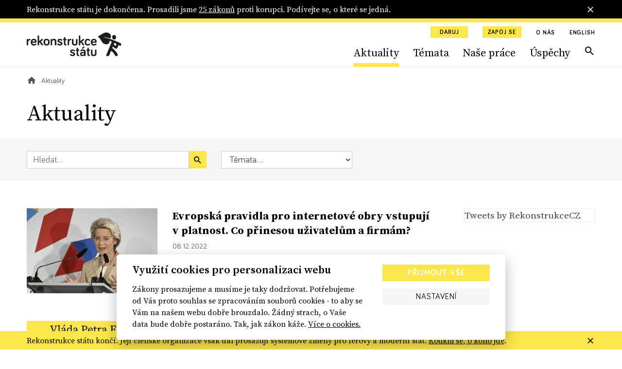

--- FILE ---
content_type: text/html; charset=utf-8
request_url: https://www.rekonstrukcestatu.cz/archiv-novinek?p=254&page=12
body_size: 65529
content:
<!DOCTYPE html><html lang="cs"><head><meta content="text/html; charset=UTF-8" http-equiv="Content-Type" /><meta charset="utf-8" /><meta content="IE=edge,chrome=1" http-equiv="X-UA-Compatible" /><meta content="width=device-width, initial-scale=1, shrink-to-fit=no" name="viewport" /><meta content="text/html; charset=UTF-8" http-equiv="Content-Type" /><meta charset="utf-8" /><meta content="IE=edge,chrome=1" http-equiv="X-UA-Compatible" /><meta content="width=device-width, initial-scale=1, shrink-to-fit=no" name="viewport" /><title>Aktuality | Rekonstrukce státu</title><meta content="Aktuality | Rekonstrukce státu" property="og:title" /><meta content="summary" name="twitter:card" /><meta content="Aktuality | Rekonstrukce státu" name="twitter:title" /><meta content="https://rekonstrukcestatu.s3.amazonaws.com/rekonstrukcestatu/production/files/2024/03/13/08/34/16/fa7498d6-d807-41f2-9717-78ca32d2e97d/rekonstrukce-statu-header-2-17.jpg" name="twitter:image" /><meta content="rekonstrukcestatu.cz" property="og:site_name" /><meta content="https://www.rekonstrukcestatu.cz/archiv-novinek?amp&amp;rest=64%2C1713824279&amp;page=12" property="og:url" /><meta content="https://rekonstrukcestatu.s3.amazonaws.com/rekonstrukcestatu/production/files/2024/03/13/08/34/16/fa7498d6-d807-41f2-9717-78ca32d2e97d/rekonstrukce-statu-header-2-17.jpg" property="og:image" /><meta content="1200" property="og:image:width" /><meta content="630" property="og:image:height" /><meta content="no-cache" name="turbolinks-cache-control" /><meta name="csrf-param" content="authenticity_token" />
<meta name="csrf-token" content="2ybCab6n7wEH6IWzctuz8M7NaPi8BWyaMTUBd3jH-u8c0A1J58I65aq7ltJJCdTsFXliAmaJpeTn_DcnEM4Xnw" /><meta name="action-cable-url" content="/cable" /><link rel="stylesheet" href="/assets/application-33c384e76b0efcbd9426781d016f5fa5eae3cf4f6b395a9bffde3eae2ffe2a17.css" media="all" data-turbolinks-track="reload" /><script async="" src="https://www.googletagmanager.com/gtag/js?id=G-J47WPHDXGR" type="text/javascript"></script><script>window.dataLayer = window.dataLayer || [];
function gtag(){dataLayer.push(arguments);}
gtag('js', new Date());

gtag('config', 'G-J47WPHDXGR');</script><script>window.Folio = window.Folio || {}
window.Folio.CookieConsent = window.Folio.CookieConsent || {}
window.Folio.CookieConsent.runAfterAccept = window.Folio.CookieConsent.runAfterAccept || []
window.Folio.CookieConsent.configuration = {"current_lang":"cs","autoclear_cookies":true,"page_scripts":true,"languages":{"cs":{"consent_modal":{"title":"Využití cookies pro personalizaci webu","description":"Zákony prosazujeme a musíme je taky dodržovat. Potřebujeme od Vás proto souhlas se zpracováním souborů cookies - to aby se Vám na našem webu dobře brouzdalo. Žádný strach, o Vaše data bude dobře postaráno. Tak, jak zákon káže. \u003ca class=\"cc-link\" href=\"/cookies\"\u003eVíce o cookies.\u003c/a\u003e","primary_btn":{"text":"Přijmout vše","role":"accept_all"},"secondary_btn":{"text":"Nastavení","role":"settings"}},"settings_modal":{"title":"Nastavení cookies","save_settings_btn":"Uložit nastavení","accept_all_btn":"Přijmout vše","reject_all_btn":"Odmítnout vše","close_btn_label":"Zavřít","cookie_table_headers":[{"col1":"Název"},{"col2":"Doména"},{"col3":"Expirace"},{"col4":"Popis"}],"blocks":[{"title":"Použití cookies","description":"Soubory cookies Vám umožňují komfortnější zážitek z použití webu i omezení nevhodně zacílené reklamy. Proto potřebujeme Váš souhlas se zpracováním souborů cookies - malých souborů dočasně uložených ve Vašem prohlížeči. Vaše data zpracováváme zodpovědně a v souladu s platnou legislativou. \u003ca class=\"cc-link\" href=\"/cookies\"\u003eVíce o cookies.\u003c/a\u003e"},{"title":"Technicky nutné cookies","description":"Jsou potřeba pro správnou funkci stránky.","cookie_table":[{"col1":"cc_cookie","col2":"www.rekonstrukcestatu.cz","col3":"1 rok","col4":"Udržuje nastavení cookies z toho okna.","is_regex":false},{"col1":"_rekonstrukce_session","col2":"www.rekonstrukcestatu.cz","col3":"Do uzavření prohlížeče","col4":"Udržuje výsledky uživatelské aktivity na webu, jako je např. příhlášení či obsah košíku","is_regex":false},{"col1":"browserupdateorg","col2":"www.rekonstrukcestatu.cz","col3":"7 dní","col4":"Tento soubor cookie se ukládá pouze v případě, že máte zastaralý prohlížeč","is_regex":false},{"col1":"client_id","col2":"bandcamp.com","col3":"178 dní","col4":"Zaznamenává statistické údaje o chování uživatelů na webových stránkách. slouží k interní analýze provozovatele webových stránek","is_regex":false},{"col1":"shownNewsletterModal","col2":"www.rekonstrukcestatu.cz","col3":"10 dní","col4":"Zaznamenává údaje o zobrazení modalu pro přihlášení k newsletteru.","is_regex":false}],"toggle":{"value":"necessary","enabled":true,"readonly":true}},{"title":"Statistické cookies","description":"Pomáhají nám sbírat informace o tom, jak procházíte naše stránky. Veškerá data jsou anonymizována a využíváme je pro zlepšování našich služeb.","cookie_table":[{"col1":"NID","col2":".google.com","col3":"6 měsíců","col4":"Udržuje uživatelská nastavení","is_regex":false},{"col1":"_ahoy_track","col2":"www.rekonstrukcestatu.cz","col3":"Do uzavření prohlížeče","col4":"Udržuje identifikaci uživatele","is_regex":false},{"col1":"_ahoy_visit","col2":"www.rekonstrukcestatu.cz","col3":"4 hodiny","col4":"Udržuje identifikaci uživatele","is_regex":false},{"col1":"_ahoy_visitor","col2":"www.rekonstrukcestatu.cz","col3":"730 dní","col4":"Udržuje identifikaci uživatele","is_regex":false},{"col1":"_ga","col2":"www.rekonstrukcestatu.cz","col3":"2 roky","col4":"Používá se k rozlišení uživatelů.","is_regex":false},{"col1":"_gid","col2":"www.rekonstrukcestatu.cz","col3":"24 hodin","col4":"Používá se k rozlišení uživatelů.","is_regex":false},{"col1":"_gat_UA-72559776-1","col2":"www.rekonstrukcestatu.cz","col3":"1 hodina","col4":"Cookie Google Analytics","is_regex":false},{"col1":"_gtm_mh_isnnbc","col2":"www.rekonstrukcestatu.cz","col3":"Do uzavření prohlížeče","col4":"Úložiště pomáhající zpřesňovat měření Google Analytics","is_regex":false},{"col1":"_tab_ids","col2":"www.rekonstrukcestatu.cz","col3":"Do uzavření prohlížeče","col4":"Úložiště pomáhající zpřesňovat měření","is_regex":false},{"col1":"_tab_id","col2":"www.rekonstrukcestatu.cz","col3":"Do uzavření prohlížeče","col4":"Úložiště pomáhající zpřesňovat měření","is_regex":false},{"col1":"_nav_path","col2":"www.rekonstrukcestatu.cz","col3":"Do uzavření prohlížeče","col4":"Úložiště pomáhající zpřesňovat měření Google Analytics","is_regex":false},{"col1":"guest_id","col2":"twitter.com","col3":"178 dní","col4":"Tento soubor cookie je nastaven společností Twitter za účelem identifikace a sledování návštěvníka webových stránek","is_regex":false}],"toggle":{"value":"analytics","enabled":false,"readonly":false}},{"title":"Marketingové cookies","description":"Tyto cookies umožňují zobrazení relevantní reklamy. Veškerá data jsou anonymizována.","cookie_table":[{"col1":"_fbp","col2":"www.rekonstrukcestatu.cz","col3":"3 měsíce","col4":"Používá se k rozlišení uživatelů.","is_regex":false},{"col1":"C","col2":"adform.net","col3":"28 dní","col4":"Úložiště využívané nástrojem Adform","is_regex":false},{"col1":"uid","col2":"adform.net","col3":"60 dní","col4":"Úložiště využívané nástrojem Adform","is_regex":false},{"col1":"Session","col2":"facebook.com","col3":"Do uzavření prohlížeče","col4":"Úložiště využívané FB pixel","is_regex":false}],"toggle":{"value":"marketing","enabled":false,"readonly":false}}]}}},"gui_options":{"consent_modal":{"layout":"cloud","position":"bottom center","transition":"slide"}}};</script><script src="/assets/application-30d040bc4dd22ecff819b0a8d1a6e79acff7553c93e836ca66eacf3956071c50.js" data-turbolinks-track="reload" defer="defer"></script><script async="" defer="" src="https://www.google.com/recaptcha/api.js"></script><meta content="d2qg4gqf758tasg2f3qt568cvwuitu" name="facebook-domain-verification" /><link href="/apple-touch-icon.png" rel="apple-touch-icon" sizes="180x180" /><link href="/favicon-32x32.png" rel="icon" sizes="32x32" type="image/png" /><link href="/favicon-16x16.png" rel="icon" sizes="16x16" type="image/png" /><link href="/site.webmanifest" rel="manifest" /><link color="#5bbad5" href="/safari-pinned-tab.svg" rel="mask-icon" /><script async="" crossorigin="anonymous" defer="" src="https://connect.facebook.net/cs_CZ/sdk.js#xfbml=1&amp;version=v3.3&amp;appId=645331319199531&amp;autoLogAppEvents=1"></script><script async="" charset="utf-8" src="https://platform.twitter.com/widgets.js"></script><!-- Google Tag Manager -->
<script>(function(w,d,s,l,i){w[l]=w[l]||[];w[l].push({'gtm.start':
new Date().getTime(),event:'gtm.js'});var f=d.getElementsByTagName(s)[0],
j=d.createElement(s),dl=l!='dataLayer'?'&l='+l:'';j.async=true;j.src=
'https://www.googletagmanager.com/gtm.js?id='+i+dl;f.parentNode.insertBefore(j,f);
})(window,document,'script','dataLayer','GTM-K2G3CS9');</script>
<!-- End Google Tag Manager -->
<script defer="" src="https://www.google.com/recaptcha/api.js"></script><link rel="preload" href="/assets/icomoon-dd07405920069af6b3c9492da843d28de6a3bb8dd2aa7afa4bd9b4fdaa3b95bc.woff" as="font" type="font/woff" crossorigin="anonymous"></head><body><!-- Google Tag Manager (noscript) -->
<noscript><iframe src="https://www.googletagmanager.com/ns.html?id=GTM-K2G3CS9"
height="0" width="0" style="display:none;visibility:hidden"></iframe></noscript>
<!-- End Google Tag Manager (noscript) -->
<div class="r-notification-bars-full-width r-notification-bars-full-width--header" data-cookie="r-notification-bars-full-width--8"><div class="r-notification-bars-full-width__wrap"><div class="container"><div class="r-notification-bars-full-width__inner"><div class="r-notification-bars-full-width__top"><div class="r-notification-bars-full-width__content"><p>Rekonstrukce státu je dokončena. Prosadili jsme <a href="https://www.rekonstrukcestatu.cz/uspechy">25 zákonů</a> proti korupci. Podívejte se, o které se jedná.<strong><br></strong></p></div></div><span class="r-notification-bars-full-width__close r-ico r-ico--20 r-ico--close"></span></div></div></div></div><input class="r-layout-header__input" hidden="" id="r-layout-header__input" name="r-layout-header__input" type="checkbox" /><label class="r-layout-header__overlay" for="r-layout-header__input"></label><header class="r-layout-header"><div class="container r-layout-header__container"><a class="r-layout-header__logo" href="/"><img class="r-layout-header__logo-img" src="/assets/logo-rekonstrukcestatu-9856a43c51152c3fee6e0a24446f5b6b3e1bec9913ba3f7ce41403d0f14bea1d.svg" /></a><label class="r-layout-header__hamburger" for="r-layout-header__input"><span class="r-ico r-ico--menu r-layout-header__hamburger-ico r-layout-header__hamburger-ico--off"></span><span class="r-ico r-ico--close r-layout-header__hamburger-ico r-layout-header__hamburger-ico--on"></span></label><div class="r-layout-header__inner"><ul class="r-layout-header__additional-links-ul"><li class="r-layout-header__additional-links-li"><a class="btn btn-sm btn-primary" href="/podpor-nas">Daruj</a></li><li class="r-layout-header__additional-links-li"><a class="btn btn-sm btn-primary" href="/zapoj-se">Zapoj se</a></li><li class="r-layout-header__additional-links-li"><a class="r-layout-header__additional-links-a r-layout-header-menu-activable" href="/o-nas">O nás</a></li><li class="r-layout-header__additional-links-li"><a class="r-layout-header__additional-links-a" href="/about-reconstruction-of-the-state">English</a></li></ul><ul class="r-layout-header__menu-ul"><li class="r-layout-header__menu-li r-layout-header__menu-li--mobile"><a class="r-layout-header__menu-a r-layout-header__menu-a--regular" href="/">Úvodní strana</a></li><li class="r-layout-header__menu-li"><a class="r-layout-header__menu-a r-layout-header__menu-a--regular r-layout-header-menu-activable" href="/archiv-novinek">Aktuality</a></li><li class="r-layout-header__menu-li"><a class="r-layout-header__menu-a r-layout-header__menu-a--regular r-layout-header-menu-activable" href="/temata">Témata</a></li><li class="r-layout-header__menu-li"><a class="r-layout-header__menu-a r-layout-header__menu-a--regular r-layout-header-menu-activable" href="/nase-prace">Naše práce</a></li><li class="r-layout-header__menu-li"><a class="r-layout-header__menu-a r-layout-header__menu-a--regular r-layout-header-menu-activable" href="/uspechy">Úspěchy</a></li><li class="r-layout-header__menu-li r-layout-header__menu-li--mobile"><a class="r-layout-header__menu-a r-layout-header__menu-a--regular" href="/o-nas">O nás</a></li><li class="r-layout-header__menu-li r-layout-header__menu-li--desktop"><a class="r-layout-header__menu-a r-layout-header__menu-a--search r-ico r-ico--search r-layout-header-menu-activable" href="/hledat"></a></li><li class="r-layout-header__menu-li r-layout-header__menu-li--mobile r-layout-header__menu-li--padded"><a class="btn btn-light btn-block" href="/podpor-nas">Daruj</a></li><li class="r-layout-header__menu-li r-layout-header__menu-li--mobile r-layout-header__menu-li--padded"><a class="btn btn-light btn-block" href="/zapoj-se">Zapoj se</a></li></ul><div class="r-layout-header__mobile"><form class="simple_form r-layout-header__search" novalidate="novalidate" action="/hledat" accept-charset="UTF-8" method="get"><div class="form-group string required _q"><input class="form-control string required" placeholder="Hledat..." type="text" name="q" id="q" /></div><button class="r-ico r-ico--search r-layout-header__search-btn" type="submit"></button></form><div class="d-flex justify-content-between"><a class="r-layout-header__social-icon r-ico r-ico--facebook-f" href="https://www.facebook.com/rekonstrukcestatu/" target="_blank"></a><a class="r-layout-header__social-icon r-ico r-ico--twitter" href="https://twitter.com/rekonstrukcecz" target="_blank"></a><a class="r-layout-header__social-icon r-ico r-ico--mail" href="mailto:info@rekonstrukcestatu.cz"></a></div></div></div></div><script>(() => {
  const markActiveLink = () => {
    const links = document.querySelectorAll(".r-layout-header-menu-activable")
    const href = window.location.href.replace(/\/$/, '')

    let target = null

    for (let i = 0; i < links.length; i++) {
      const link = links[i]

      if (href.indexOf(link.href) !== -1) {
        target = link
        break
      }
    }

    if (target) {
      target.classList.add('r-layout-header-menu-activable--active')
    }
  }

  markActiveLink()
})()</script></header><div class="r-layout-main"><div class="r-layout-breadcrumbs"><div class="container"><div class="r-layout-breadcrumbs__ul d-none d-sm-flex"><div class="r-layout-breadcrumbs__li"><a class="r-layout-breadcrumbs__item r-layout-breadcrumbs__item--link" href="/"><span class="r-ico r-ico--20 r-ico--home"></span></a></div><div class="r-layout-breadcrumbs__li"><span class="r-layout-breadcrumbs__item r-layout-breadcrumbs__item--span">Aktuality</span></div></div><div class="r-layout-breadcrumbs__mobile d-block d-sm-none mt-3 mb-2 mb-sm-4"><a class="r-layout-breadcrumbs__mobile-a r-with-icon font-size-tiny" href="/"><span class="r-layout-breadcrumbs__mobile-span r-ico r-ico--20 r-ico--chevron_left"></span><span class="r-layout-breadcrumbs__mobile-span">Úvodní strana</span></a></div></div></div><div class="container"><h1>Aktuality</h1></div><form class="simple_form r-articles-filters" novalidate="novalidate" action="/archiv-novinek" accept-charset="UTF-8" method="get"><input name="filtering" type="hidden" value="0" autocomplete="off" /><input class="d-none r-articles-filters__toggle-input" type="checkbox" value="1" name="filtering" id="filtering" /><div class="container"><div class="row align-items-lg-center"><div class="col-md-4 r-articles-filters__col"><div class="r-articles-filters__q"><div class="form-group string required _by_query m-0"><input class="form-control string required w-100" placeholder="Hledat..." type="text" name="by_query" id="by_query" /></div><button class="btn btn-primary btn--no-block r-ico r-ico--search r-articles-filters__q-btn" type="submit"></button></div></div><div class="col-md-3 r-articles-filters__col"><div class="form-group select required _by_topic_or_article_tags mb-0"><select class="form-control select required r-articles-filters__autosubmit" name="by_topic_or_article_tags" id="by_topic_or_article_tags"><option value="">Témata...</option>
<option value="106">106</option>
<option value="České dráhy">České dráhy</option>
<option value="Čapí hnízdo">Čapí hnízdo</option>
<option value="Dukovany">Dukovany</option>
<option value="ferova-a-otevrena-politika">Férová a otevřená politika</option>
<option value="GRECO">GRECO</option>
<option value="Jan Wintr">Jan Wintr</option>
<option value="Jakub Michálek">Jakub Michálek</option>
<option value="Mynář">Mynář</option>
<option value="Marie Benešová">Marie Benešová</option>
<option value="Miloš Zeman">Miloš Zeman</option>
<option value="nezavisla-media">Nezávislá média</option>
<option value="odolnejsi-cesko">Odolnější Česko</option>
<option value="omezeni-prostoru-pro-korupci">Omezení prostoru pro korupci</option>
<option value="Pavel Zeman">Pavel Zeman</option>
<option value="Pojistky justice">Pojistky justice</option>
<option value="Petr Rafaj">Petr Rafaj</option>
<option value="Petr Mlsna">Petr Mlsna</option>
<option value="stat-pro-obcany">Stát pro občany</option>
<option value="svoboda-projevu-online">Svoboda projevu online</option>
<option value="ÚOHS">ÚOHS</option>
<option value="verejne-zakazky-s-rozumem">Veřejné zakázky s rozumem</option>
<option value="ambasadoři">ambasadoři</option>
<option value="čez">čez</option>
<option value="česká televize">česká televize</option>
<option value="český rozhlas">český rozhlas</option>
<option value="dostavba">dostavba</option>
<option value="exekuce">exekuce</option>
<option value="informační zákon">informační zákon</option>
<option value="infozákon">infozákon</option>
<option value="justice">justice</option>
<option value="jádro">jádro</option>
<option value="jaderná energie">jaderná energie</option>
<option value="kancléř Mynář">kancléř Mynář</option>
<option value="koronavirus">koronavirus</option>
<option value="ministryně spravedlnosti">ministryně spravedlnosti</option>
<option value="mantinely demokracie">mantinely demokracie</option>
<option value="nezávislost soudů">nezávislost soudů</option>
<option value="nezávislí žalobci">nezávislí žalobci</option>
<option value="nezávislost státních zástupců">nezávislost státních zástupců</option>
<option value="nezávislost justice">nezávislost justice</option>
<option value="nejvyšší státní zástupce">nejvyšší státní zástupce</option>
<option value="nezávislá justice">nezávislá justice</option>
<option value="nezávislá média">nezávislá média</option>
<option value="ovlivňování soudců Šimíčka a Baxy">ovlivňování soudců Šimíčka a Baxy</option>
<option value="prezident Zeman">prezident Zeman</option>
<option value="právo na informace">právo na informace</option>
<option value="prezident">prezident</option>
<option value="patron">patron</option>
<option value="poradna">poradna</option>
<option value="rekonstrukce státu">rekonstrukce státu</option>
<option value="registr smluv">registr smluv</option>
<option value="soudy">soudy</option>
<option value="sedm pojistek">sedm pojistek</option>
<option value="státní firmy">státní firmy</option>
<option value="služební zákon">služební zákon</option>
<option value="stavební zákon">stavební zákon</option>
<option value="státní zastupitelství">státní zastupitelství</option>
<option value="síť k ochraně demokracie">síť k ochraně demokracie</option>
<option value="trestní oznámení">trestní oznámení</option>
<option value="ústavní žaloba">ústavní žaloba</option>
<option value="veřejné zakázky">veřejné zakázky</option></select></div></div></div></div></form><div class="container"><div class="row mt-a"><div class="col-lg-8 col-xl-9"><div class="r-articles-list"><a class="row mb-h mb-md-a" href="/archiv-novinek/evropska-pravidla-pro-internetove-obry-vstoupila-v-platnost-co-prinesou-uzivatelum-a-firmam"><div class="col-4"><div class="r-image " style="max-width: 269px"><span class="r-image__spacer" style="padding-top: 65.0558%"></span><picture class="r-image__picture"><source data-srcset="https://rekonstrukcestatu.s3.amazonaws.com/rekonstrukcestatu/production/files/2023/11/03/09/51/24/f1a1397a-742b-4f91-bfef-798163d527cf/profimedia-0728879496.webp 1x, https://rekonstrukcestatu.s3.amazonaws.com/rekonstrukcestatu/production/files/2023/11/03/09/51/24/cac43481-7d78-409b-a61f-b6d61ce7f25d/profimedia-0728879496.webp 2x" type="image/webp" /><img alt="" class="r-image__img f-lazyload" data-alt="" data-src="https://rekonstrukcestatu.s3.amazonaws.com/rekonstrukcestatu/production/files/2023/11/03/09/51/22/e1f66ea4-0a8f-44f1-bfa1-214c2528dc1f/profimedia-0728879496.jpg" data-srcset="https://rekonstrukcestatu.s3.amazonaws.com/rekonstrukcestatu/production/files/2023/11/03/09/51/22/e1f66ea4-0a8f-44f1-bfa1-214c2528dc1f/profimedia-0728879496.jpg 1x, https://rekonstrukcestatu.s3.amazonaws.com/rekonstrukcestatu/production/files/2023/11/03/09/51/22/9fed9f69-00db-48cc-a7ca-1e604458e886/profimedia-0728879496.jpg 2x" /></picture></div></div><div class="col-8 r-articles-list__text"><h2 class="h3 mt-0 mb-2 r-articles-list__title r-yellow-underline-hover">Evropská pravidla pro internetové obry vstupují v&nbsp;platnost. Co přinesou uživatelům a&nbsp;firmám? </h2><div class="mt-2 mb-2 font-size-tiny">08. 12. 2022</div><p class="r-articles-list__perex mt-2 mb-0 font-size-sm">Konec divokého západu v online světě je na dosah - alespoň v zemích EU. Evropský Akt o digitálních službách (DSA) přináší nové záruky pro...</p></div></a><a class="row mb-h mb-md-a" href="/archiv-novinek/vlada-petra-fialy-ods-schvalila-navrh-zakona-o-ochrane-oznamovatelu-ktery-jde-naproti-korupci"><div class="col-4"><div class="r-image " style="max-width: 269px"><span class="r-image__spacer" style="padding-top: 65.0558%"></span><picture class="r-image__picture"><source data-srcset="https://rekonstrukcestatu.s3.amazonaws.com/rekonstrukcestatu/production/files/2023/11/03/09/51/28/5e66a012-e071-4b8f-bf09-5555d1b7b871/vlada-petra-fialy-jde-naproti-korupci-prispevek-na-facebooku-1.webp 1x, https://rekonstrukcestatu.s3.amazonaws.com/rekonstrukcestatu/production/files/2023/11/03/09/51/32/83777203-470e-4c49-9b13-66abdd183bf8/vlada-petra-fialy-jde-naproti-korupci-prispevek-na-facebooku-1.webp 2x" type="image/webp" /><img alt="" class="r-image__img f-lazyload" data-alt="" data-src="https://rekonstrukcestatu.s3.amazonaws.com/rekonstrukcestatu/production/files/2023/11/03/09/51/27/6c7a3dc5-6374-4201-bebd-fc147b9b8652/vlada-petra-fialy-jde-naproti-korupci-prispevek-na-facebooku-1.png" data-srcset="https://rekonstrukcestatu.s3.amazonaws.com/rekonstrukcestatu/production/files/2023/11/03/09/51/27/6c7a3dc5-6374-4201-bebd-fc147b9b8652/vlada-petra-fialy-jde-naproti-korupci-prispevek-na-facebooku-1.png 1x, https://rekonstrukcestatu.s3.amazonaws.com/rekonstrukcestatu/production/files/2023/11/03/09/51/30/06b1883f-c3f2-40de-afd8-8f6fb8da3c57/vlada-petra-fialy-jde-naproti-korupci-prispevek-na-facebooku-1.png 2x" /></picture></div></div><div class="col-8 r-articles-list__text"><h2 class="h3 mt-0 mb-2 r-articles-list__title r-yellow-underline-hover">Vláda Petra Fialy (ODS) schválila návrh zákona o&nbsp;ochraně oznamovatelů, který jde naproti korupci</h2><div class="mt-2 mb-2 font-size-tiny">23. 11. 2022</div><p class="r-articles-list__perex mt-2 mb-0 font-size-sm">Vláda na dnešním zasedání schválila návrh zákona o ochraně oznamovatelů, který předložilo Ministerstvo spravedlnosti vedené Pavlem...</p></div></a><a class="row mb-h mb-md-a" href="/archiv-novinek/protikorupcni-organizace-transparentnost-verejnych-zakazek-v-ohrozeni"><div class="col-4"><div class="r-image " style="max-width: 269px"><span class="r-image__spacer" style="padding-top: 65.0558%"></span><picture class="r-image__picture"><source data-srcset="https://rekonstrukcestatu.s3.amazonaws.com/rekonstrukcestatu/production/files/2023/11/03/09/51/35/b53c81a2-1fa7-4b83-a0e5-545ad2536866/profimedia-0733288362__1_.webp 1x, https://rekonstrukcestatu.s3.amazonaws.com/rekonstrukcestatu/production/files/2023/11/03/09/51/42/90ca6070-6cec-424c-9ce7-1f54b12bc0d3/profimedia-0733288362__1_.webp 2x" type="image/webp" /><img alt="" class="r-image__img f-lazyload" data-alt="" data-src="https://rekonstrukcestatu.s3.amazonaws.com/rekonstrukcestatu/production/files/2023/11/03/09/51/34/d5db54e8-9916-400f-9848-fa6cf5b8234b/profimedia-0733288362__1_.jpg" data-srcset="https://rekonstrukcestatu.s3.amazonaws.com/rekonstrukcestatu/production/files/2023/11/03/09/51/34/d5db54e8-9916-400f-9848-fa6cf5b8234b/profimedia-0733288362__1_.jpg 1x, https://rekonstrukcestatu.s3.amazonaws.com/rekonstrukcestatu/production/files/2023/11/03/09/51/39/93e3527f-3886-4e5a-93c1-76533236ec21/profimedia-0733288362__1_.jpg 2x" /></picture></div></div><div class="col-8 r-articles-list__text"><h2 class="h3 mt-0 mb-2 r-articles-list__title r-yellow-underline-hover">Protikorupční organizace: Transparentnost veřejných zakázek v&nbsp;ohrožení</h2><div class="mt-2 mb-2 font-size-tiny">16. 11. 2022</div><p class="r-articles-list__perex mt-2 mb-0 font-size-sm">V úterý Poslanecká sněmovna projednala ve druhém čtení novelu zákona o zadávání veřejných zakázek včetně pozměňovacího návrhu poslankyně...</p></div></a><a class="row mb-h mb-md-a" href="/archiv-novinek/odbornici-vlade-schvaleni-sankci-nestaci-pro-odolnejsi-cesko-je-treba-posilit-jejich-aplikaci-v-praxi-a-prijmout-dalsi-komplexni-opatreni"><div class="col-4"><div class="r-image " style="max-width: 269px"><span class="r-image__spacer" style="padding-top: 65.0558%"></span><picture class="r-image__picture"><source data-srcset="https://rekonstrukcestatu.s3.amazonaws.com/rekonstrukcestatu/production/files/2023/11/03/09/51/45/54bb64a0-6dff-46d0-9cbd-1475345a1166/oc-nahledova.webp 1x, https://rekonstrukcestatu.s3.amazonaws.com/rekonstrukcestatu/production/files/2023/11/03/09/51/53/d025eef0-b940-432f-8d8e-518f7abe49f0/oc-nahledova.webp 2x" type="image/webp" /><img alt="" class="r-image__img f-lazyload" data-alt="" data-src="https://rekonstrukcestatu.s3.amazonaws.com/rekonstrukcestatu/production/files/2023/11/03/09/51/43/74bcbe3d-2743-4632-a686-66329dd9ff79/oc-nahledova.jpg" data-srcset="https://rekonstrukcestatu.s3.amazonaws.com/rekonstrukcestatu/production/files/2023/11/03/09/51/43/74bcbe3d-2743-4632-a686-66329dd9ff79/oc-nahledova.jpg 1x, https://rekonstrukcestatu.s3.amazonaws.com/rekonstrukcestatu/production/files/2023/11/03/09/51/50/1c62fd0f-1585-432f-9a64-fe866cabcb67/oc-nahledova.jpg 2x" /></picture></div></div><div class="col-8 r-articles-list__text"><h2 class="h3 mt-0 mb-2 r-articles-list__title r-yellow-underline-hover">Odborníci vládě: Schválení sankcí nestačí. Pro odolnější Česko je třeba posílit jejich aplikaci v&nbsp;praxi a&nbsp;přijmout další komplexní opatření</h2><div class="mt-2 mb-2 font-size-tiny">16. 11. 2022</div><p class="r-articles-list__perex mt-2 mb-0 font-size-sm">Organizovanému zločinu i nepřátelským mocnostem se stále daří prát špinavé peníze a dokonce čerpat veřejné prostředky v Česku i v Evropě....</p></div></a><a class="row mb-h mb-md-a" href="/archiv-novinek/spolecne-digitalne-vznik-digitalni-a-informacni-agentury-je-velkou-prilezitosti-pro-digitalni-transformaci-ceska"><div class="col-4"><div class="r-image " style="max-width: 269px"><span class="r-image__spacer" style="padding-top: 65.0558%"></span><picture class="r-image__picture"><source data-srcset="https://rekonstrukcestatu.s3.amazonaws.com/rekonstrukcestatu/production/files/2023/11/03/09/51/55/d7e284c7-8282-4dc1-81fb-8bcf7d71ad90/profimedia-0733200792.webp 1x, https://rekonstrukcestatu.s3.amazonaws.com/rekonstrukcestatu/production/files/2023/11/03/09/51/59/40faa497-53b4-4ecc-94b0-35600e2492ba/profimedia-0733200792.webp 2x" type="image/webp" /><img alt="" class="r-image__img f-lazyload" data-alt="" data-src="https://rekonstrukcestatu.s3.amazonaws.com/rekonstrukcestatu/production/files/2023/11/03/09/51/53/8bc166c8-4175-457d-8f74-58a2d9eae78b/profimedia-0733200792.jpg" data-srcset="https://rekonstrukcestatu.s3.amazonaws.com/rekonstrukcestatu/production/files/2023/11/03/09/51/53/8bc166c8-4175-457d-8f74-58a2d9eae78b/profimedia-0733200792.jpg 1x, https://rekonstrukcestatu.s3.amazonaws.com/rekonstrukcestatu/production/files/2023/11/03/09/51/58/c5f55d99-26d2-4249-b389-b436621c3efa/profimedia-0733200792.jpg 2x" /></picture></div></div><div class="col-8 r-articles-list__text"><h2 class="h3 mt-0 mb-2 r-articles-list__title r-yellow-underline-hover">Společně & Digitálně: Vznik Digitální a&nbsp;informační agentury je velkou příležitostí pro digitální transformaci Česka</h2><div class="mt-2 mb-2 font-size-tiny">15. 11. 2022</div><p class="r-articles-list__perex mt-2 mb-0 font-size-sm">Experti spojení ve Společně &amp; Digitálně považují vznik Digitální a informační agentury (DIA) za skvělou příležitost pro start digitální...</p></div></a><a class="row mb-h mb-md-a" href="/archiv-novinek/experti-vyzyvaji-poslance-aby-schvalili-navrh-pro-vetsi-nezavislost-medii-verejne-sluzby"><div class="col-4"><div class="r-image " style="max-width: 269px"><span class="r-image__spacer" style="padding-top: 65.0558%"></span><picture class="r-image__picture"><source data-srcset="https://rekonstrukcestatu.s3.amazonaws.com/rekonstrukcestatu/production/files/2023/11/03/09/50/19/da6a6668-e925-4f0a-af92-6c46a6dfbc7e/ct-foto-int.webp 1x, https://rekonstrukcestatu.s3.amazonaws.com/rekonstrukcestatu/production/files/2023/11/03/09/50/20/59ace78d-9453-4575-b45d-e273213d0eeb/ct-foto-int.webp 2x" type="image/webp" /><img alt="" class="r-image__img f-lazyload" data-alt="" data-src="https://rekonstrukcestatu.s3.amazonaws.com/rekonstrukcestatu/production/files/2023/11/03/09/50/18/8bc4c7c1-d414-4e1a-8377-54135f9bf163/ct-foto-int.jpg" data-srcset="https://rekonstrukcestatu.s3.amazonaws.com/rekonstrukcestatu/production/files/2023/11/03/09/50/18/8bc4c7c1-d414-4e1a-8377-54135f9bf163/ct-foto-int.jpg 1x, https://rekonstrukcestatu.s3.amazonaws.com/rekonstrukcestatu/production/files/2023/11/03/09/50/18/b5e9375c-072f-4e8e-af15-abfa3367eab3/ct-foto-int.jpg 2x" /></picture></div></div><div class="col-8 r-articles-list__text"><h2 class="h3 mt-0 mb-2 r-articles-list__title r-yellow-underline-hover">Experti vyzývají poslance, aby schválili návrh pro větší nezávislost médií veřejné služby</h2><div class="mt-2 mb-2 font-size-tiny">31. 10. 2022</div><p class="r-articles-list__perex mt-2 mb-0 font-size-sm">Poslanci se budou již brzy zabývat návrhy ministerstva kultury pro větší nezávislost České televize a Českého rozhlasu. Rekonstrukce...</p></div></a><a class="row mb-h mb-md-a" href="/archiv-novinek/stockholmsky-syndrom-na-ministerstvech-seznamte-se-vendor-lock-in"><div class="col-4"><div class="r-image " style="max-width: 269px"><span class="r-image__spacer" style="padding-top: 65.0558%"></span><picture class="r-image__picture"><source data-srcset="https://rekonstrukcestatu.s3.amazonaws.com/rekonstrukcestatu/production/files/2023/11/03/09/50/28/1e9ade56-680a-451a-af78-d82681727a27/profimedia-0670697651.webp 1x, https://rekonstrukcestatu.s3.amazonaws.com/rekonstrukcestatu/production/files/2023/11/03/09/50/28/14c43f28-a283-43ed-a995-03bb8d2b6913/profimedia-0670697651.webp 2x" type="image/webp" /><img alt="" class="r-image__img f-lazyload" data-alt="" data-src="https://rekonstrukcestatu.s3.amazonaws.com/rekonstrukcestatu/production/files/2023/11/03/09/50/26/3ba736bf-6645-47f4-8902-d378ecdd23f4/profimedia-0670697651.jpg" data-srcset="https://rekonstrukcestatu.s3.amazonaws.com/rekonstrukcestatu/production/files/2023/11/03/09/50/26/3ba736bf-6645-47f4-8902-d378ecdd23f4/profimedia-0670697651.jpg 1x, https://rekonstrukcestatu.s3.amazonaws.com/rekonstrukcestatu/production/files/2023/11/03/09/50/26/5aff7ed8-a761-46dd-b00a-c56bb86faff3/profimedia-0670697651.jpg 2x" /></picture></div></div><div class="col-8 r-articles-list__text"><h2 class="h3 mt-0 mb-2 r-articles-list__title r-yellow-underline-hover">Stockholmský syndrom na ministerstvech? Seznamte se, vendor lock-in</h2><div class="mt-2 mb-2 font-size-tiny">17. 10. 2022</div><p class="r-articles-list__perex mt-2 mb-0 font-size-sm">Až 365 různých úřadů je podle odhadů partnerské organizace DatLab uzamčených v pasti, kdy musí odebírat služby pouze od jediného...</p></div></a></div></div><div class="d-none d-lg-block col-lg-4 col-xl-3"><div class="mb-g"><div class="r-twitter-timeline"><a class="twitter-timeline" data-dnt="true" href="https://twitter.com/rekonstrukcecz">Tweets by RekonstrukceCZ </a></div></div><div class="mb-g"><div class="r-facebook-timeline"><div class="fb-page" data-adapt-container-width="false" data-height="610" data-hide-cover="false" data-href="https://www.facebook.com/rekonstrukcestatu/" data-show-facepile="true" data-small-header="true" data-tabs="timeline" data-width="270"><blockquote cite="https://www.facebook.com/rekonstrukcestatu/" class="fb-xfbml-parse-ignore"><a href="https://www.facebook.com/rekonstrukcestatu/">Rekonstrukce státu</a></blockquote></div></div></div></div></div></div><div class="r-pagination font-size-sm"><div class="container"><input id="pagination-gap-toggle" type="checkbox" /><nav aria-label="pager" class="r-pagination__nav" role="navigation"><span class="r-pagination__page r-pagination__page--with-ico r-pagination__page--first"><a href="/archiv-novinek?amp&amp;rest=64%2C1713824279"   aria-label="first"><span class="r-pagination__ico r-pagination__ico--first"></span></a></span><span class="r-pagination__page r-pagination__page--with-ico r-pagination__page--prev"><a href="/archiv-novinek?amp&amp;rest=64%2C1713824279&amp;page=11"   rel="prev" aria-label="previous"><span class="r-pagination__ico r-pagination__ico--prev"></span></a></span><div class="r-pagination__pages"><span class="r-pagination__page"><a href="/archiv-novinek?amp&amp;rest=64%2C1713824279"   >1</a></span><label class="r-pagination__page r-pagination__page--gap" for="pagination-gap-toggle">&hellip;</label><span class="r-pagination__page r-pagination__page--in-gap"><a href="/archiv-novinek?amp&amp;rest=64%2C1713824279&amp;page=2"   >2</a></span><span class="r-pagination__page r-pagination__page--in-gap"><a href="/archiv-novinek?amp&amp;rest=64%2C1713824279&amp;page=3"   >3</a></span><span class="r-pagination__page r-pagination__page--in-gap"><a href="/archiv-novinek?amp&amp;rest=64%2C1713824279&amp;page=4"   >4</a></span><span class="r-pagination__page r-pagination__page--in-gap"><a href="/archiv-novinek?amp&amp;rest=64%2C1713824279&amp;page=5"   >5</a></span><span class="r-pagination__page r-pagination__page--in-gap"><a href="/archiv-novinek?amp&amp;rest=64%2C1713824279&amp;page=6"   >6</a></span><span class="r-pagination__page r-pagination__page--in-gap"><a href="/archiv-novinek?amp&amp;rest=64%2C1713824279&amp;page=7"   >7</a></span><span class="r-pagination__page r-pagination__page--in-gap"><a href="/archiv-novinek?amp&amp;rest=64%2C1713824279&amp;page=8"   >8</a></span><span class="r-pagination__page r-pagination__page--in-gap"><a href="/archiv-novinek?amp&amp;rest=64%2C1713824279&amp;page=9"   >9</a></span><span class="r-pagination__page"><a href="/archiv-novinek?amp&amp;rest=64%2C1713824279&amp;page=10"   >10</a></span><span class="r-pagination__page"><a href="/archiv-novinek?amp&amp;rest=64%2C1713824279&amp;page=11"   rel="prev" >11</a></span><span class="r-pagination__page r-pagination__page--current">12</span><span class="r-pagination__page"><a href="/archiv-novinek?amp&amp;rest=64%2C1713824279&amp;page=13"   rel="next" >13</a></span><span class="r-pagination__page"><a href="/archiv-novinek?amp&amp;rest=64%2C1713824279&amp;page=14"   >14</a></span><label class="r-pagination__page r-pagination__page--gap" for="pagination-gap-toggle">&hellip;</label><span class="r-pagination__page r-pagination__page--in-gap"><a href="/archiv-novinek?amp&amp;rest=64%2C1713824279&amp;page=15"   >15</a></span><span class="r-pagination__page r-pagination__page--in-gap"><a href="/archiv-novinek?amp&amp;rest=64%2C1713824279&amp;page=16"   >16</a></span><span class="r-pagination__page r-pagination__page--in-gap"><a href="/archiv-novinek?amp&amp;rest=64%2C1713824279&amp;page=17"   >17</a></span><span class="r-pagination__page r-pagination__page--in-gap"><a href="/archiv-novinek?amp&amp;rest=64%2C1713824279&amp;page=18"   >18</a></span><span class="r-pagination__page r-pagination__page--in-gap"><a href="/archiv-novinek?amp&amp;rest=64%2C1713824279&amp;page=19"   >19</a></span><span class="r-pagination__page r-pagination__page--in-gap"><a href="/archiv-novinek?amp&amp;rest=64%2C1713824279&amp;page=20"   >20</a></span><span class="r-pagination__page r-pagination__page--in-gap"><a href="/archiv-novinek?amp&amp;rest=64%2C1713824279&amp;page=21"   >21</a></span><span class="r-pagination__page r-pagination__page--in-gap"><a href="/archiv-novinek?amp&amp;rest=64%2C1713824279&amp;page=22"   >22</a></span><span class="r-pagination__page r-pagination__page--in-gap"><a href="/archiv-novinek?amp&amp;rest=64%2C1713824279&amp;page=23"   >23</a></span><span class="r-pagination__page r-pagination__page--in-gap"><a href="/archiv-novinek?amp&amp;rest=64%2C1713824279&amp;page=24"   >24</a></span><span class="r-pagination__page r-pagination__page--in-gap"><a href="/archiv-novinek?amp&amp;rest=64%2C1713824279&amp;page=25"   >25</a></span><span class="r-pagination__page r-pagination__page--in-gap"><a href="/archiv-novinek?amp&amp;rest=64%2C1713824279&amp;page=26"   >26</a></span><span class="r-pagination__page r-pagination__page--in-gap"><a href="/archiv-novinek?amp&amp;rest=64%2C1713824279&amp;page=27"   >27</a></span><span class="r-pagination__page r-pagination__page--in-gap"><a href="/archiv-novinek?amp&amp;rest=64%2C1713824279&amp;page=28"   >28</a></span><span class="r-pagination__page r-pagination__page--in-gap"><a href="/archiv-novinek?amp&amp;rest=64%2C1713824279&amp;page=29"   >29</a></span><span class="r-pagination__page r-pagination__page--in-gap"><a href="/archiv-novinek?amp&amp;rest=64%2C1713824279&amp;page=30"   >30</a></span><span class="r-pagination__page r-pagination__page--in-gap"><a href="/archiv-novinek?amp&amp;rest=64%2C1713824279&amp;page=31"   >31</a></span><span class="r-pagination__page r-pagination__page--in-gap"><a href="/archiv-novinek?amp&amp;rest=64%2C1713824279&amp;page=32"   >32</a></span><span class="r-pagination__page r-pagination__page--in-gap"><a href="/archiv-novinek?amp&amp;rest=64%2C1713824279&amp;page=33"   >33</a></span><span class="r-pagination__page r-pagination__page--in-gap"><a href="/archiv-novinek?amp&amp;rest=64%2C1713824279&amp;page=34"   >34</a></span><span class="r-pagination__page r-pagination__page--in-gap"><a href="/archiv-novinek?amp&amp;rest=64%2C1713824279&amp;page=35"   >35</a></span><span class="r-pagination__page r-pagination__page--in-gap"><a href="/archiv-novinek?amp&amp;rest=64%2C1713824279&amp;page=36"   >36</a></span><span class="r-pagination__page r-pagination__page--in-gap"><a href="/archiv-novinek?amp&amp;rest=64%2C1713824279&amp;page=37"   >37</a></span><span class="r-pagination__page r-pagination__page--in-gap"><a href="/archiv-novinek?amp&amp;rest=64%2C1713824279&amp;page=38"   >38</a></span><span class="r-pagination__page r-pagination__page--in-gap"><a href="/archiv-novinek?amp&amp;rest=64%2C1713824279&amp;page=39"   >39</a></span><span class="r-pagination__page r-pagination__page--in-gap"><a href="/archiv-novinek?amp&amp;rest=64%2C1713824279&amp;page=40"   >40</a></span><span class="r-pagination__page r-pagination__page--in-gap"><a href="/archiv-novinek?amp&amp;rest=64%2C1713824279&amp;page=41"   >41</a></span><span class="r-pagination__page r-pagination__page--in-gap"><a href="/archiv-novinek?amp&amp;rest=64%2C1713824279&amp;page=42"   >42</a></span><span class="r-pagination__page r-pagination__page--in-gap"><a href="/archiv-novinek?amp&amp;rest=64%2C1713824279&amp;page=43"   >43</a></span><span class="r-pagination__page r-pagination__page--in-gap"><a href="/archiv-novinek?amp&amp;rest=64%2C1713824279&amp;page=44"   >44</a></span><span class="r-pagination__page r-pagination__page--in-gap"><a href="/archiv-novinek?amp&amp;rest=64%2C1713824279&amp;page=45"   >45</a></span><span class="r-pagination__page r-pagination__page--in-gap"><a href="/archiv-novinek?amp&amp;rest=64%2C1713824279&amp;page=46"   >46</a></span><span class="r-pagination__page r-pagination__page--in-gap"><a href="/archiv-novinek?amp&amp;rest=64%2C1713824279&amp;page=47"   >47</a></span><span class="r-pagination__page r-pagination__page--in-gap"><a href="/archiv-novinek?amp&amp;rest=64%2C1713824279&amp;page=48"   >48</a></span><span class="r-pagination__page r-pagination__page--in-gap"><a href="/archiv-novinek?amp&amp;rest=64%2C1713824279&amp;page=49"   >49</a></span><span class="r-pagination__page r-pagination__page--in-gap"><a href="/archiv-novinek?amp&amp;rest=64%2C1713824279&amp;page=50"   >50</a></span><span class="r-pagination__page r-pagination__page--in-gap"><a href="/archiv-novinek?amp&amp;rest=64%2C1713824279&amp;page=51"   >51</a></span><span class="r-pagination__page r-pagination__page--in-gap"><a href="/archiv-novinek?amp&amp;rest=64%2C1713824279&amp;page=52"   >52</a></span><span class="r-pagination__page r-pagination__page--in-gap"><a href="/archiv-novinek?amp&amp;rest=64%2C1713824279&amp;page=53"   >53</a></span><span class="r-pagination__page r-pagination__page--in-gap"><a href="/archiv-novinek?amp&amp;rest=64%2C1713824279&amp;page=54"   >54</a></span><span class="r-pagination__page r-pagination__page--in-gap"><a href="/archiv-novinek?amp&amp;rest=64%2C1713824279&amp;page=55"   >55</a></span><span class="r-pagination__page r-pagination__page--in-gap"><a href="/archiv-novinek?amp&amp;rest=64%2C1713824279&amp;page=56"   >56</a></span><span class="r-pagination__page r-pagination__page--in-gap"><a href="/archiv-novinek?amp&amp;rest=64%2C1713824279&amp;page=57"   >57</a></span><span class="r-pagination__page r-pagination__page--in-gap"><a href="/archiv-novinek?amp&amp;rest=64%2C1713824279&amp;page=58"   >58</a></span><span class="r-pagination__page r-pagination__page--in-gap"><a href="/archiv-novinek?amp&amp;rest=64%2C1713824279&amp;page=59"   >59</a></span><span class="r-pagination__page r-pagination__page--in-gap"><a href="/archiv-novinek?amp&amp;rest=64%2C1713824279&amp;page=60"   >60</a></span><span class="r-pagination__page r-pagination__page--in-gap"><a href="/archiv-novinek?amp&amp;rest=64%2C1713824279&amp;page=61"   >61</a></span><span class="r-pagination__page r-pagination__page--in-gap"><a href="/archiv-novinek?amp&amp;rest=64%2C1713824279&amp;page=62"   >62</a></span><span class="r-pagination__page r-pagination__page--in-gap"><a href="/archiv-novinek?amp&amp;rest=64%2C1713824279&amp;page=63"   >63</a></span><span class="r-pagination__page r-pagination__page--in-gap"><a href="/archiv-novinek?amp&amp;rest=64%2C1713824279&amp;page=64"   >64</a></span><span class="r-pagination__page r-pagination__page--in-gap"><a href="/archiv-novinek?amp&amp;rest=64%2C1713824279&amp;page=65"   >65</a></span><span class="r-pagination__page r-pagination__page--in-gap"><a href="/archiv-novinek?amp&amp;rest=64%2C1713824279&amp;page=66"   >66</a></span><span class="r-pagination__page r-pagination__page--in-gap"><a href="/archiv-novinek?amp&amp;rest=64%2C1713824279&amp;page=67"   >67</a></span><span class="r-pagination__page r-pagination__page--in-gap"><a href="/archiv-novinek?amp&amp;rest=64%2C1713824279&amp;page=68"   >68</a></span><span class="r-pagination__page r-pagination__page--in-gap"><a href="/archiv-novinek?amp&amp;rest=64%2C1713824279&amp;page=69"   >69</a></span><span class="r-pagination__page r-pagination__page--in-gap"><a href="/archiv-novinek?amp&amp;rest=64%2C1713824279&amp;page=70"   >70</a></span><span class="r-pagination__page r-pagination__page--in-gap"><a href="/archiv-novinek?amp&amp;rest=64%2C1713824279&amp;page=71"   >71</a></span><span class="r-pagination__page r-pagination__page--in-gap"><a href="/archiv-novinek?amp&amp;rest=64%2C1713824279&amp;page=72"   >72</a></span><span class="r-pagination__page r-pagination__page--in-gap"><a href="/archiv-novinek?amp&amp;rest=64%2C1713824279&amp;page=73"   >73</a></span><span class="r-pagination__page r-pagination__page--in-gap"><a href="/archiv-novinek?amp&amp;rest=64%2C1713824279&amp;page=74"   >74</a></span><span class="r-pagination__page r-pagination__page--in-gap"><a href="/archiv-novinek?amp&amp;rest=64%2C1713824279&amp;page=75"   >75</a></span><span class="r-pagination__page r-pagination__page--in-gap"><a href="/archiv-novinek?amp&amp;rest=64%2C1713824279&amp;page=76"   >76</a></span><span class="r-pagination__page r-pagination__page--in-gap"><a href="/archiv-novinek?amp&amp;rest=64%2C1713824279&amp;page=77"   >77</a></span><span class="r-pagination__page r-pagination__page--in-gap"><a href="/archiv-novinek?amp&amp;rest=64%2C1713824279&amp;page=78"   >78</a></span><span class="r-pagination__page r-pagination__page--in-gap"><a href="/archiv-novinek?amp&amp;rest=64%2C1713824279&amp;page=79"   >79</a></span><span class="r-pagination__page r-pagination__page--in-gap"><a href="/archiv-novinek?amp&amp;rest=64%2C1713824279&amp;page=80"   >80</a></span><span class="r-pagination__page r-pagination__page--in-gap"><a href="/archiv-novinek?amp&amp;rest=64%2C1713824279&amp;page=81"   >81</a></span><span class="r-pagination__page r-pagination__page--in-gap"><a href="/archiv-novinek?amp&amp;rest=64%2C1713824279&amp;page=82"   >82</a></span><span class="r-pagination__page r-pagination__page--in-gap"><a href="/archiv-novinek?amp&amp;rest=64%2C1713824279&amp;page=83"   >83</a></span><span class="r-pagination__page r-pagination__page--in-gap"><a href="/archiv-novinek?amp&amp;rest=64%2C1713824279&amp;page=84"   >84</a></span><span class="r-pagination__page r-pagination__page--in-gap"><a href="/archiv-novinek?amp&amp;rest=64%2C1713824279&amp;page=85"   >85</a></span><span class="r-pagination__page r-pagination__page--in-gap"><a href="/archiv-novinek?amp&amp;rest=64%2C1713824279&amp;page=86"   >86</a></span><span class="r-pagination__page r-pagination__page--in-gap"><a href="/archiv-novinek?amp&amp;rest=64%2C1713824279&amp;page=87"   >87</a></span><span class="r-pagination__page r-pagination__page--in-gap"><a href="/archiv-novinek?amp&amp;rest=64%2C1713824279&amp;page=88"   >88</a></span><span class="r-pagination__page r-pagination__page--in-gap"><a href="/archiv-novinek?amp&amp;rest=64%2C1713824279&amp;page=89"   >89</a></span><span class="r-pagination__page r-pagination__page--in-gap"><a href="/archiv-novinek?amp&amp;rest=64%2C1713824279&amp;page=90"   >90</a></span><span class="r-pagination__page r-pagination__page--in-gap"><a href="/archiv-novinek?amp&amp;rest=64%2C1713824279&amp;page=91"   >91</a></span><span class="r-pagination__page r-pagination__page--in-gap"><a href="/archiv-novinek?amp&amp;rest=64%2C1713824279&amp;page=92"   >92</a></span><span class="r-pagination__page r-pagination__page--in-gap"><a href="/archiv-novinek?amp&amp;rest=64%2C1713824279&amp;page=93"   >93</a></span><span class="r-pagination__page r-pagination__page--in-gap"><a href="/archiv-novinek?amp&amp;rest=64%2C1713824279&amp;page=94"   >94</a></span><span class="r-pagination__page r-pagination__page--in-gap"><a href="/archiv-novinek?amp&amp;rest=64%2C1713824279&amp;page=95"   >95</a></span><span class="r-pagination__page r-pagination__page--in-gap"><a href="/archiv-novinek?amp&amp;rest=64%2C1713824279&amp;page=96"   >96</a></span><span class="r-pagination__page r-pagination__page--in-gap"><a href="/archiv-novinek?amp&amp;rest=64%2C1713824279&amp;page=97"   >97</a></span><span class="r-pagination__page r-pagination__page--in-gap"><a href="/archiv-novinek?amp&amp;rest=64%2C1713824279&amp;page=98"   >98</a></span><span class="r-pagination__page r-pagination__page--in-gap"><a href="/archiv-novinek?amp&amp;rest=64%2C1713824279&amp;page=99"   >99</a></span><span class="r-pagination__page r-pagination__page--in-gap"><a href="/archiv-novinek?amp&amp;rest=64%2C1713824279&amp;page=100"   >100</a></span><span class="r-pagination__page r-pagination__page--in-gap"><a href="/archiv-novinek?amp&amp;rest=64%2C1713824279&amp;page=101"   >101</a></span><span class="r-pagination__page r-pagination__page--in-gap"><a href="/archiv-novinek?amp&amp;rest=64%2C1713824279&amp;page=102"   >102</a></span><span class="r-pagination__page r-pagination__page--in-gap"><a href="/archiv-novinek?amp&amp;rest=64%2C1713824279&amp;page=103"   >103</a></span><span class="r-pagination__page r-pagination__page--in-gap"><a href="/archiv-novinek?amp&amp;rest=64%2C1713824279&amp;page=104"   >104</a></span><span class="r-pagination__page r-pagination__page--in-gap"><a href="/archiv-novinek?amp&amp;rest=64%2C1713824279&amp;page=105"   >105</a></span><span class="r-pagination__page r-pagination__page--in-gap"><a href="/archiv-novinek?amp&amp;rest=64%2C1713824279&amp;page=106"   >106</a></span><span class="r-pagination__page r-pagination__page--in-gap"><a href="/archiv-novinek?amp&amp;rest=64%2C1713824279&amp;page=107"   >107</a></span><span class="r-pagination__page r-pagination__page--in-gap"><a href="/archiv-novinek?amp&amp;rest=64%2C1713824279&amp;page=108"   >108</a></span><span class="r-pagination__page r-pagination__page--in-gap"><a href="/archiv-novinek?amp&amp;rest=64%2C1713824279&amp;page=109"   >109</a></span><span class="r-pagination__page r-pagination__page--in-gap"><a href="/archiv-novinek?amp&amp;rest=64%2C1713824279&amp;page=110"   >110</a></span><span class="r-pagination__page r-pagination__page--in-gap"><a href="/archiv-novinek?amp&amp;rest=64%2C1713824279&amp;page=111"   >111</a></span><span class="r-pagination__page r-pagination__page--in-gap"><a href="/archiv-novinek?amp&amp;rest=64%2C1713824279&amp;page=112"   >112</a></span><span class="r-pagination__page r-pagination__page--in-gap"><a href="/archiv-novinek?amp&amp;rest=64%2C1713824279&amp;page=113"   >113</a></span><span class="r-pagination__page r-pagination__page--in-gap"><a href="/archiv-novinek?amp&amp;rest=64%2C1713824279&amp;page=114"   >114</a></span><span class="r-pagination__page r-pagination__page--in-gap"><a href="/archiv-novinek?amp&amp;rest=64%2C1713824279&amp;page=115"   >115</a></span><span class="r-pagination__page r-pagination__page--in-gap"><a href="/archiv-novinek?amp&amp;rest=64%2C1713824279&amp;page=116"   >116</a></span><span class="r-pagination__page r-pagination__page--in-gap"><a href="/archiv-novinek?amp&amp;rest=64%2C1713824279&amp;page=117"   >117</a></span><span class="r-pagination__page r-pagination__page--in-gap"><a href="/archiv-novinek?amp&amp;rest=64%2C1713824279&amp;page=118"   >118</a></span><span class="r-pagination__page r-pagination__page--in-gap"><a href="/archiv-novinek?amp&amp;rest=64%2C1713824279&amp;page=119"   >119</a></span><span class="r-pagination__page r-pagination__page--in-gap"><a href="/archiv-novinek?amp&amp;rest=64%2C1713824279&amp;page=120"   >120</a></span><span class="r-pagination__page r-pagination__page--in-gap"><a href="/archiv-novinek?amp&amp;rest=64%2C1713824279&amp;page=121"   >121</a></span><span class="r-pagination__page r-pagination__page--in-gap"><a href="/archiv-novinek?amp&amp;rest=64%2C1713824279&amp;page=122"   >122</a></span><span class="r-pagination__page r-pagination__page--in-gap"><a href="/archiv-novinek?amp&amp;rest=64%2C1713824279&amp;page=123"   >123</a></span><span class="r-pagination__page r-pagination__page--in-gap"><a href="/archiv-novinek?amp&amp;rest=64%2C1713824279&amp;page=124"   >124</a></span><span class="r-pagination__page r-pagination__page--in-gap"><a href="/archiv-novinek?amp&amp;rest=64%2C1713824279&amp;page=125"   >125</a></span><span class="r-pagination__page r-pagination__page--in-gap"><a href="/archiv-novinek?amp&amp;rest=64%2C1713824279&amp;page=126"   >126</a></span><span class="r-pagination__page"><a href="/archiv-novinek?amp&amp;rest=64%2C1713824279&amp;page=127"   >127</a></span></div><span class="r-pagination__page r-pagination__page--with-ico r-pagination__page--next"><a href="/archiv-novinek?amp&amp;rest=64%2C1713824279&amp;page=13"   rel="next" aria-label="next"><span class="r-pagination__ico r-pagination__ico--next"></span></a></span><span class="r-pagination__page r-pagination__page--with-ico r-pagination__page--last"><a href="/archiv-novinek?amp&amp;rest=64%2C1713824279&amp;page=127"   aria-label="last"><span class="r-pagination__ico r-pagination__ico--last"></span></a></span></nav></div></div></div><div class="r-layout-footer"><div class="container"><div class="r-layout-footer__content"><div class="r-layout-footer__social-icons"><a class="r-layout-footer__social-icon r-ico r-ico--facebook-f" href="https://www.facebook.com/rekonstrukcestatu/" target="_blank"></a><a class="r-layout-footer__social-icon r-ico r-ico--twitter" href="https://twitter.com/rekonstrukcecz" target="_blank"></a><a class="r-layout-footer__social-icon r-ico r-ico--instagram" href="https://www.instagram.com/rekonstrukce_statu/" target="_blank"></a><a class="r-layout-footer__social-icon r-ico r-ico--youtube-play" href="https://www.youtube.com/channel/UCaqXGa_0esrMuP8LR1H40tg" target="_blank"></a><a class="r-layout-footer__social-icon r-ico r-ico--mic" href="/podcast-dobra-sprava"></a><a class="r-layout-footer__social-icon r-ico r-ico--rss" href="/rss" target="_blank"></a></div><div class="d-flex justify-content-center justify-content-lg-end ml-lg-auto"><a class="btn btn-primary btn--no-block" href="/zapoj-se">Zapoj se</a><a class="btn btn-primary btn--no-block ml-2" href="/podpor-nas">Daruj</a></div></div><div class="mt-s pb-5"><div class="row flex-lg-row-reverse"><div class="col-lg-6 text-lg-right r-layout-footer__tiny mb-s mb-lg-0"><div class="mb-2"><a href="/kontakty">Kontakty</a></div><div class="mb-2"><a href="mailto:info@rekonstrukcestatu.cz">info@rekonstrukcestatu.cz</a></div><div class="mb-3">Návrh a vývoj: <a href="https://sinfin.digital/" target="_blank" title="Návrh uživatelského rozhraní, grafický design a programování webových stránek.">Sinfin</a>, ilustrace: <a href="http://www.patrikantczak.com/" target="_blank">Patrik Antczak</a></div><a href="/"><img src="/assets/footer-logo-b0c022e3ec61841caee36fbfd90f3a17678b82c338022553c27891eda982146a.svg" /></a><div class="r-layout-footer__signature"><a target="_blank" class="sinfin-signature" title="Sinfin.digital – UX, web design, programování a kódování webových stránek a aplikací, autor open-source CMS Folio." href="https://sinfin.digital/"><span class="sinfin-signature__inner">sinfin.digital</span></a></div></div><div class="col-lg-6 r-layout-footer__socials"><div class="mb-g mw-100"><div class="fb-like" data-action="like" data-href="https://www.facebook.com/RekonstrukceStatu/" data-layout="standard" data-share="true" data-show-faces="true" data-size="small" data-width="290"></div></div><a class="twitter-follow-button" data-dnt="true" data-show-count="true" href="https://twitter.com/rekonstrukcecz">Follow @rekonstrukcecz </a></div></div></div></div></div><div class="r-notification-bars-full-width r-notification-bars-full-width--footer" data-cookie="r-notification-bars-full-width--9"><div class="r-notification-bars-full-width__wrap"><div class="container"><div class="r-notification-bars-full-width__inner"><div class="r-notification-bars-full-width__top"><div class="r-notification-bars-full-width__content"><p>Rekonstrukce státu končí. Její členské organizace však dál prosazují systémové změny pro férový a moderní stát. <a href="https://www.rekonstrukcestatu.cz/o-nas#clenske-organizace-a-partneri">Koukni se, o koho jde</a>.</p></div></div><span class="r-notification-bars-full-width__close r-ico r-ico--20 r-ico--close"></span></div></div></div></div><div class="r-share-affix"><a class="r-share-affix__item r-ico r-ico--20 r-ico--facebook-f" href="https://www.facebook.com/rekonstrukcestatu/" target="_blank" title="Sdílet na Facebooku"></a><a class="r-share-affix__item r-ico r-ico--20 r-ico--twitter" href="https://twitter.com/rekonstrukcecz" target="_blank" title="Sdílet na Twitteru"></a><a class="r-share-affix__item r-ico r-ico--20 r-ico--mail" href="mailto:info@rekonstrukcestatu.cz" title="Sdílet e-mailem"></a><a class="r-share-affix__item r-ico r-ico--20 r-ico--mic" href="/podcast-dobra-sprava" title="Podcast"></a></div><div class="modal r-modal r-donate-modal" role="dialog" tabindex="-1"><div class="modal-dialog r-modal-dialog--flex modal-lg" role="document"><div class="modal-content"><div class="modal-body"><div class="r-donate-modal__inner"><div class="r-image r-donate-modal__img" style="max-width: 99px"><span class="r-image__spacer" style="padding-top: 127.2727%"></span><img alt="" class="r-image__img f-lazyload" data-alt="" data-src="/assets/illustrations/gift-dbe5f95f2904d48b786b98d0ad7027b2da59e39ee3b9841b0b8f7edd21f5c4ad.png" data-srcset="/assets/illustrations/gift-dbe5f95f2904d48b786b98d0ad7027b2da59e39ee3b9841b0b8f7edd21f5c4ad.png 1x, /assets/illustrations/gift@2x-d933b1f84a3b18d7dc4c5086c4b8457f8ea0a9ee16c84424a7479704df703faf.png 2x" /></div><div class="r-donate-modal__text"><h3 class="mt-0">Pomůžu jako dárce</h3><p>Podpořím férovější a průhlednější politiku v Česku</p><form class="simple_form r-donate-form form-sans-serif r-donate-form--small" novalidate="novalidate" action="https://www.darujme.cz/darovat/1208609" accept-charset="UTF-8" method="get"><div class="r-donate-form__rows"><div class="r-donate-form__row r-donate-form__row--selected"><label class="r-donate-form__frequency-label"><input class="r-donate-form__frequency-input" type="radio" value="monthly" checked="checked" name="frequency" />Měsíčně</label><select class="form-control select required r-donate-form__amount-input" name="amount"><option value="3000">3 000 Kč</option>
<option value="2000">2 000 Kč</option>
<option value="1200">1 200 Kč</option>
<option selected="selected" value="600">600 Kč</option>
<option value="300">300 Kč</option>
<option data-custom="1" value="custom">Jiná částka</option></select><input class="form-control numeric integer required r-donate-form__custom-amount-input" placeholder="Jiná částka" hidden="hidden" type="number" step="1" name="amount" /></div><div class="r-donate-form__row"><label class="r-donate-form__frequency-label"><input class="r-donate-form__frequency-input" type="radio" value="once" name="frequency" />Jednorázově</label><select class="form-control select required r-donate-form__amount-input" name="amount"><option value="15000">15 000 Kč</option>
<option value="10000">10 000 Kč</option>
<option value="5000">5 000 Kč</option>
<option value="3000">3 000 Kč</option>
<option value="2000">2 000 Kč</option>
<option selected="selected" value="1500">1 500 Kč</option>
<option value="1200">1 200 Kč</option>
<option value="600">600 Kč</option>
<option data-custom="1" value="custom">Jiná částka</option></select><input class="form-control numeric integer required r-donate-form__custom-amount-input" placeholder="Jiná částka" hidden="hidden" type="number" step="1" name="amount" /></div><p class="r-donate-form__hint font-size-tiny text-muted mt-n3 mt-sm-n2">Systémová změna je běh na dlouhou trať. Prosíme zvolte raději nižší častku, ale zasílanou měsíčně. Děkujeme!</p><div class="mt-3"><input type="submit" value="DAROVAT 600 Kč" data-label="DAROVAT %&lt;amount&gt;s Kč" class="btn btn-primary r-donate-form__submit-input" data-disable-with="DAROVAT 600 Kč" /></div></div></form></div></div><button aria-label="Close" class="r-modal__close" data-dismiss="modal" type="button"><span class="r-modal__close-icon r-ico r-ico--20 r-ico--close"></span></button></div></div></div></div><div class="modal r-modal r-ambassador-requests-modal" role="dialog" tabindex="-1"><div class="modal-dialog r-modal-dialog--flex modal-lg" role="document"><div class="modal-content"><div class="modal-body"><div class="r-ambassador-requests-modal__inner"><div class="r-ambassador-requests-form__wrap" data-failure="Zprávu se nepodařilo odeslat. Zkuste to prosíme později."><form class="simple_form r-ambassador-requests-form form-sans-serif" novalidate="novalidate" action="/ambassador_requests" accept-charset="UTF-8" method="post"><input type="hidden" name="authenticity_token" value="DKDZKPabCD0yg4o4TE6TbQ59LW0jRgBq1oLTI1mvOrcFS_hK_qRGOLsxTSuybMTh-RzCcIvO52wDmDHqJybjsA" autocomplete="off" /><h3 class="mt-0 font-weight-semibold r-ambassador-requests-form__title">Staňte se ambasadorem</h3><div class="row"><div class="col-md-6"><div class="form-group string required rekonstrukce_ambassador_request_first_name"><label class="string required form-label">Jméno <abbr title="povinný údaj">*</abbr></label><input class="form-control string required" type="text" name="rekonstrukce_ambassador_request[first_name]" /></div></div><div class="col-md-6"><div class="form-group string required rekonstrukce_ambassador_request_last_name"><label class="string required form-label">Příjmení <abbr title="povinný údaj">*</abbr></label><input class="form-control string required" type="text" name="rekonstrukce_ambassador_request[last_name]" /></div></div></div><div class="row"><div class="col-md-6"><div class="form-group email required rekonstrukce_ambassador_request_email"><label class="email required form-label">E-mail <abbr title="povinný údaj">*</abbr></label><input class="form-control email required" type="text" name="rekonstrukce_ambassador_request[email]" /></div></div><div class="col-md-6"><div class="form-group tel optional rekonstrukce_ambassador_request_phone"><label class="tel optional form-label">Telefon</label><input class="form-control string tel optional" type="tel" name="rekonstrukce_ambassador_request[phone]" /></div></div></div><div class="row"><div class="col-md-6"><div class="form-group string required rekonstrukce_ambassador_request_zip_code"><label class="string required form-label">PSČ bydliště <abbr title="povinný údaj">*</abbr></label><input class="form-control string required" type="text" name="rekonstrukce_ambassador_request[zip_code]" /></div></div><div class="col-md-6"><div class="form-group string optional rekonstrukce_ambassador_request_other_regions"><label class="string optional form-label">Další regiony, kde se pohybuji</label><input class="form-control string optional" type="text" name="rekonstrukce_ambassador_request[other_regions]" /></div></div></div><div class="row"><div class="col-md-12"><div class="form-group text optional rekonstrukce_ambassador_request_note"><label class="text optional form-label">Je něco dalšího, co nám chceš sdělit?</label><textarea class="form-control text optional" name="rekonstrukce_ambassador_request[note]">
</textarea></div></div></div><div class="form-group form-group-invalid"><div data-sitekey="6LcA6aoUAAAAAGOl82QPkB2uXj7Gyq9DD1IVb1rh" class="g-recaptcha "></div>
          <noscript>
            <div>
              <div style="width: 302px; height: 422px; position: relative;">
                <div style="width: 302px; height: 422px; position: absolute;">
                  <iframe
                    src="https://www.google.com/recaptcha/api/fallback?k=6LcA6aoUAAAAAGOl82QPkB2uXj7Gyq9DD1IVb1rh"
                    scrolling="no" name="ReCAPTCHA"
                    style="width: 302px; height: 422px; border-style: none; border: 0;">
                  </iframe>
                </div>
              </div>
              <div style="width: 300px; height: 60px; border-style: none;
                bottom: 12px; left: 25px; margin: 0px; padding: 0px; right: 25px;
                background: #f9f9f9; border: 1px solid #c1c1c1; border-radius: 3px;">
                <textarea id="g-recaptcha-response" name="g-recaptcha-response"
                  class="g-recaptcha-response"
                  style="width: 250px; height: 40px; border: 1px solid #c1c1c1;
                  margin: 10px 25px; padding: 0px; resize: none;">
                </textarea>
              </div>
            </div>
          </noscript>
<div class="invalid-feedback d-block"></div></div><div class="row align-items-md-center"><div class="col-md-auto"><div class="r-ambassador-requests-form__submit"><input type="submit" name="commit" value="ODESLAT" class="btn btn-primary" data-disable-with="ODESLAT" /></div></div><div class="col-md mt-3 mt-md-0"><div class="r-ambassador-requests-form__agreement font-size-tiny text-md-right">Odesláním formuláře souhlasíš se zpracováním <a target="_blank" href="/zpracovani-osobnich-udaju">osobních údajů</a>.</div></div></div><div class="folio-loader"></div></form></div></div><button aria-label="Close" class="r-modal__close" data-dismiss="modal" type="button"><span class="r-modal__close-icon r-ico r-ico--20 r-ico--close"></span></button></div></div></div></div><div id="fb-root"></div></body></html>

--- FILE ---
content_type: text/html; charset=utf-8
request_url: https://www.google.com/recaptcha/api2/anchor?ar=1&k=6LcA6aoUAAAAAGOl82QPkB2uXj7Gyq9DD1IVb1rh&co=aHR0cHM6Ly93d3cucmVrb25zdHJ1a2Nlc3RhdHUuY3o6NDQz&hl=en&v=PoyoqOPhxBO7pBk68S4YbpHZ&size=normal&anchor-ms=20000&execute-ms=30000&cb=b9gfzqp7dcar
body_size: 49446
content:
<!DOCTYPE HTML><html dir="ltr" lang="en"><head><meta http-equiv="Content-Type" content="text/html; charset=UTF-8">
<meta http-equiv="X-UA-Compatible" content="IE=edge">
<title>reCAPTCHA</title>
<style type="text/css">
/* cyrillic-ext */
@font-face {
  font-family: 'Roboto';
  font-style: normal;
  font-weight: 400;
  font-stretch: 100%;
  src: url(//fonts.gstatic.com/s/roboto/v48/KFO7CnqEu92Fr1ME7kSn66aGLdTylUAMa3GUBHMdazTgWw.woff2) format('woff2');
  unicode-range: U+0460-052F, U+1C80-1C8A, U+20B4, U+2DE0-2DFF, U+A640-A69F, U+FE2E-FE2F;
}
/* cyrillic */
@font-face {
  font-family: 'Roboto';
  font-style: normal;
  font-weight: 400;
  font-stretch: 100%;
  src: url(//fonts.gstatic.com/s/roboto/v48/KFO7CnqEu92Fr1ME7kSn66aGLdTylUAMa3iUBHMdazTgWw.woff2) format('woff2');
  unicode-range: U+0301, U+0400-045F, U+0490-0491, U+04B0-04B1, U+2116;
}
/* greek-ext */
@font-face {
  font-family: 'Roboto';
  font-style: normal;
  font-weight: 400;
  font-stretch: 100%;
  src: url(//fonts.gstatic.com/s/roboto/v48/KFO7CnqEu92Fr1ME7kSn66aGLdTylUAMa3CUBHMdazTgWw.woff2) format('woff2');
  unicode-range: U+1F00-1FFF;
}
/* greek */
@font-face {
  font-family: 'Roboto';
  font-style: normal;
  font-weight: 400;
  font-stretch: 100%;
  src: url(//fonts.gstatic.com/s/roboto/v48/KFO7CnqEu92Fr1ME7kSn66aGLdTylUAMa3-UBHMdazTgWw.woff2) format('woff2');
  unicode-range: U+0370-0377, U+037A-037F, U+0384-038A, U+038C, U+038E-03A1, U+03A3-03FF;
}
/* math */
@font-face {
  font-family: 'Roboto';
  font-style: normal;
  font-weight: 400;
  font-stretch: 100%;
  src: url(//fonts.gstatic.com/s/roboto/v48/KFO7CnqEu92Fr1ME7kSn66aGLdTylUAMawCUBHMdazTgWw.woff2) format('woff2');
  unicode-range: U+0302-0303, U+0305, U+0307-0308, U+0310, U+0312, U+0315, U+031A, U+0326-0327, U+032C, U+032F-0330, U+0332-0333, U+0338, U+033A, U+0346, U+034D, U+0391-03A1, U+03A3-03A9, U+03B1-03C9, U+03D1, U+03D5-03D6, U+03F0-03F1, U+03F4-03F5, U+2016-2017, U+2034-2038, U+203C, U+2040, U+2043, U+2047, U+2050, U+2057, U+205F, U+2070-2071, U+2074-208E, U+2090-209C, U+20D0-20DC, U+20E1, U+20E5-20EF, U+2100-2112, U+2114-2115, U+2117-2121, U+2123-214F, U+2190, U+2192, U+2194-21AE, U+21B0-21E5, U+21F1-21F2, U+21F4-2211, U+2213-2214, U+2216-22FF, U+2308-230B, U+2310, U+2319, U+231C-2321, U+2336-237A, U+237C, U+2395, U+239B-23B7, U+23D0, U+23DC-23E1, U+2474-2475, U+25AF, U+25B3, U+25B7, U+25BD, U+25C1, U+25CA, U+25CC, U+25FB, U+266D-266F, U+27C0-27FF, U+2900-2AFF, U+2B0E-2B11, U+2B30-2B4C, U+2BFE, U+3030, U+FF5B, U+FF5D, U+1D400-1D7FF, U+1EE00-1EEFF;
}
/* symbols */
@font-face {
  font-family: 'Roboto';
  font-style: normal;
  font-weight: 400;
  font-stretch: 100%;
  src: url(//fonts.gstatic.com/s/roboto/v48/KFO7CnqEu92Fr1ME7kSn66aGLdTylUAMaxKUBHMdazTgWw.woff2) format('woff2');
  unicode-range: U+0001-000C, U+000E-001F, U+007F-009F, U+20DD-20E0, U+20E2-20E4, U+2150-218F, U+2190, U+2192, U+2194-2199, U+21AF, U+21E6-21F0, U+21F3, U+2218-2219, U+2299, U+22C4-22C6, U+2300-243F, U+2440-244A, U+2460-24FF, U+25A0-27BF, U+2800-28FF, U+2921-2922, U+2981, U+29BF, U+29EB, U+2B00-2BFF, U+4DC0-4DFF, U+FFF9-FFFB, U+10140-1018E, U+10190-1019C, U+101A0, U+101D0-101FD, U+102E0-102FB, U+10E60-10E7E, U+1D2C0-1D2D3, U+1D2E0-1D37F, U+1F000-1F0FF, U+1F100-1F1AD, U+1F1E6-1F1FF, U+1F30D-1F30F, U+1F315, U+1F31C, U+1F31E, U+1F320-1F32C, U+1F336, U+1F378, U+1F37D, U+1F382, U+1F393-1F39F, U+1F3A7-1F3A8, U+1F3AC-1F3AF, U+1F3C2, U+1F3C4-1F3C6, U+1F3CA-1F3CE, U+1F3D4-1F3E0, U+1F3ED, U+1F3F1-1F3F3, U+1F3F5-1F3F7, U+1F408, U+1F415, U+1F41F, U+1F426, U+1F43F, U+1F441-1F442, U+1F444, U+1F446-1F449, U+1F44C-1F44E, U+1F453, U+1F46A, U+1F47D, U+1F4A3, U+1F4B0, U+1F4B3, U+1F4B9, U+1F4BB, U+1F4BF, U+1F4C8-1F4CB, U+1F4D6, U+1F4DA, U+1F4DF, U+1F4E3-1F4E6, U+1F4EA-1F4ED, U+1F4F7, U+1F4F9-1F4FB, U+1F4FD-1F4FE, U+1F503, U+1F507-1F50B, U+1F50D, U+1F512-1F513, U+1F53E-1F54A, U+1F54F-1F5FA, U+1F610, U+1F650-1F67F, U+1F687, U+1F68D, U+1F691, U+1F694, U+1F698, U+1F6AD, U+1F6B2, U+1F6B9-1F6BA, U+1F6BC, U+1F6C6-1F6CF, U+1F6D3-1F6D7, U+1F6E0-1F6EA, U+1F6F0-1F6F3, U+1F6F7-1F6FC, U+1F700-1F7FF, U+1F800-1F80B, U+1F810-1F847, U+1F850-1F859, U+1F860-1F887, U+1F890-1F8AD, U+1F8B0-1F8BB, U+1F8C0-1F8C1, U+1F900-1F90B, U+1F93B, U+1F946, U+1F984, U+1F996, U+1F9E9, U+1FA00-1FA6F, U+1FA70-1FA7C, U+1FA80-1FA89, U+1FA8F-1FAC6, U+1FACE-1FADC, U+1FADF-1FAE9, U+1FAF0-1FAF8, U+1FB00-1FBFF;
}
/* vietnamese */
@font-face {
  font-family: 'Roboto';
  font-style: normal;
  font-weight: 400;
  font-stretch: 100%;
  src: url(//fonts.gstatic.com/s/roboto/v48/KFO7CnqEu92Fr1ME7kSn66aGLdTylUAMa3OUBHMdazTgWw.woff2) format('woff2');
  unicode-range: U+0102-0103, U+0110-0111, U+0128-0129, U+0168-0169, U+01A0-01A1, U+01AF-01B0, U+0300-0301, U+0303-0304, U+0308-0309, U+0323, U+0329, U+1EA0-1EF9, U+20AB;
}
/* latin-ext */
@font-face {
  font-family: 'Roboto';
  font-style: normal;
  font-weight: 400;
  font-stretch: 100%;
  src: url(//fonts.gstatic.com/s/roboto/v48/KFO7CnqEu92Fr1ME7kSn66aGLdTylUAMa3KUBHMdazTgWw.woff2) format('woff2');
  unicode-range: U+0100-02BA, U+02BD-02C5, U+02C7-02CC, U+02CE-02D7, U+02DD-02FF, U+0304, U+0308, U+0329, U+1D00-1DBF, U+1E00-1E9F, U+1EF2-1EFF, U+2020, U+20A0-20AB, U+20AD-20C0, U+2113, U+2C60-2C7F, U+A720-A7FF;
}
/* latin */
@font-face {
  font-family: 'Roboto';
  font-style: normal;
  font-weight: 400;
  font-stretch: 100%;
  src: url(//fonts.gstatic.com/s/roboto/v48/KFO7CnqEu92Fr1ME7kSn66aGLdTylUAMa3yUBHMdazQ.woff2) format('woff2');
  unicode-range: U+0000-00FF, U+0131, U+0152-0153, U+02BB-02BC, U+02C6, U+02DA, U+02DC, U+0304, U+0308, U+0329, U+2000-206F, U+20AC, U+2122, U+2191, U+2193, U+2212, U+2215, U+FEFF, U+FFFD;
}
/* cyrillic-ext */
@font-face {
  font-family: 'Roboto';
  font-style: normal;
  font-weight: 500;
  font-stretch: 100%;
  src: url(//fonts.gstatic.com/s/roboto/v48/KFO7CnqEu92Fr1ME7kSn66aGLdTylUAMa3GUBHMdazTgWw.woff2) format('woff2');
  unicode-range: U+0460-052F, U+1C80-1C8A, U+20B4, U+2DE0-2DFF, U+A640-A69F, U+FE2E-FE2F;
}
/* cyrillic */
@font-face {
  font-family: 'Roboto';
  font-style: normal;
  font-weight: 500;
  font-stretch: 100%;
  src: url(//fonts.gstatic.com/s/roboto/v48/KFO7CnqEu92Fr1ME7kSn66aGLdTylUAMa3iUBHMdazTgWw.woff2) format('woff2');
  unicode-range: U+0301, U+0400-045F, U+0490-0491, U+04B0-04B1, U+2116;
}
/* greek-ext */
@font-face {
  font-family: 'Roboto';
  font-style: normal;
  font-weight: 500;
  font-stretch: 100%;
  src: url(//fonts.gstatic.com/s/roboto/v48/KFO7CnqEu92Fr1ME7kSn66aGLdTylUAMa3CUBHMdazTgWw.woff2) format('woff2');
  unicode-range: U+1F00-1FFF;
}
/* greek */
@font-face {
  font-family: 'Roboto';
  font-style: normal;
  font-weight: 500;
  font-stretch: 100%;
  src: url(//fonts.gstatic.com/s/roboto/v48/KFO7CnqEu92Fr1ME7kSn66aGLdTylUAMa3-UBHMdazTgWw.woff2) format('woff2');
  unicode-range: U+0370-0377, U+037A-037F, U+0384-038A, U+038C, U+038E-03A1, U+03A3-03FF;
}
/* math */
@font-face {
  font-family: 'Roboto';
  font-style: normal;
  font-weight: 500;
  font-stretch: 100%;
  src: url(//fonts.gstatic.com/s/roboto/v48/KFO7CnqEu92Fr1ME7kSn66aGLdTylUAMawCUBHMdazTgWw.woff2) format('woff2');
  unicode-range: U+0302-0303, U+0305, U+0307-0308, U+0310, U+0312, U+0315, U+031A, U+0326-0327, U+032C, U+032F-0330, U+0332-0333, U+0338, U+033A, U+0346, U+034D, U+0391-03A1, U+03A3-03A9, U+03B1-03C9, U+03D1, U+03D5-03D6, U+03F0-03F1, U+03F4-03F5, U+2016-2017, U+2034-2038, U+203C, U+2040, U+2043, U+2047, U+2050, U+2057, U+205F, U+2070-2071, U+2074-208E, U+2090-209C, U+20D0-20DC, U+20E1, U+20E5-20EF, U+2100-2112, U+2114-2115, U+2117-2121, U+2123-214F, U+2190, U+2192, U+2194-21AE, U+21B0-21E5, U+21F1-21F2, U+21F4-2211, U+2213-2214, U+2216-22FF, U+2308-230B, U+2310, U+2319, U+231C-2321, U+2336-237A, U+237C, U+2395, U+239B-23B7, U+23D0, U+23DC-23E1, U+2474-2475, U+25AF, U+25B3, U+25B7, U+25BD, U+25C1, U+25CA, U+25CC, U+25FB, U+266D-266F, U+27C0-27FF, U+2900-2AFF, U+2B0E-2B11, U+2B30-2B4C, U+2BFE, U+3030, U+FF5B, U+FF5D, U+1D400-1D7FF, U+1EE00-1EEFF;
}
/* symbols */
@font-face {
  font-family: 'Roboto';
  font-style: normal;
  font-weight: 500;
  font-stretch: 100%;
  src: url(//fonts.gstatic.com/s/roboto/v48/KFO7CnqEu92Fr1ME7kSn66aGLdTylUAMaxKUBHMdazTgWw.woff2) format('woff2');
  unicode-range: U+0001-000C, U+000E-001F, U+007F-009F, U+20DD-20E0, U+20E2-20E4, U+2150-218F, U+2190, U+2192, U+2194-2199, U+21AF, U+21E6-21F0, U+21F3, U+2218-2219, U+2299, U+22C4-22C6, U+2300-243F, U+2440-244A, U+2460-24FF, U+25A0-27BF, U+2800-28FF, U+2921-2922, U+2981, U+29BF, U+29EB, U+2B00-2BFF, U+4DC0-4DFF, U+FFF9-FFFB, U+10140-1018E, U+10190-1019C, U+101A0, U+101D0-101FD, U+102E0-102FB, U+10E60-10E7E, U+1D2C0-1D2D3, U+1D2E0-1D37F, U+1F000-1F0FF, U+1F100-1F1AD, U+1F1E6-1F1FF, U+1F30D-1F30F, U+1F315, U+1F31C, U+1F31E, U+1F320-1F32C, U+1F336, U+1F378, U+1F37D, U+1F382, U+1F393-1F39F, U+1F3A7-1F3A8, U+1F3AC-1F3AF, U+1F3C2, U+1F3C4-1F3C6, U+1F3CA-1F3CE, U+1F3D4-1F3E0, U+1F3ED, U+1F3F1-1F3F3, U+1F3F5-1F3F7, U+1F408, U+1F415, U+1F41F, U+1F426, U+1F43F, U+1F441-1F442, U+1F444, U+1F446-1F449, U+1F44C-1F44E, U+1F453, U+1F46A, U+1F47D, U+1F4A3, U+1F4B0, U+1F4B3, U+1F4B9, U+1F4BB, U+1F4BF, U+1F4C8-1F4CB, U+1F4D6, U+1F4DA, U+1F4DF, U+1F4E3-1F4E6, U+1F4EA-1F4ED, U+1F4F7, U+1F4F9-1F4FB, U+1F4FD-1F4FE, U+1F503, U+1F507-1F50B, U+1F50D, U+1F512-1F513, U+1F53E-1F54A, U+1F54F-1F5FA, U+1F610, U+1F650-1F67F, U+1F687, U+1F68D, U+1F691, U+1F694, U+1F698, U+1F6AD, U+1F6B2, U+1F6B9-1F6BA, U+1F6BC, U+1F6C6-1F6CF, U+1F6D3-1F6D7, U+1F6E0-1F6EA, U+1F6F0-1F6F3, U+1F6F7-1F6FC, U+1F700-1F7FF, U+1F800-1F80B, U+1F810-1F847, U+1F850-1F859, U+1F860-1F887, U+1F890-1F8AD, U+1F8B0-1F8BB, U+1F8C0-1F8C1, U+1F900-1F90B, U+1F93B, U+1F946, U+1F984, U+1F996, U+1F9E9, U+1FA00-1FA6F, U+1FA70-1FA7C, U+1FA80-1FA89, U+1FA8F-1FAC6, U+1FACE-1FADC, U+1FADF-1FAE9, U+1FAF0-1FAF8, U+1FB00-1FBFF;
}
/* vietnamese */
@font-face {
  font-family: 'Roboto';
  font-style: normal;
  font-weight: 500;
  font-stretch: 100%;
  src: url(//fonts.gstatic.com/s/roboto/v48/KFO7CnqEu92Fr1ME7kSn66aGLdTylUAMa3OUBHMdazTgWw.woff2) format('woff2');
  unicode-range: U+0102-0103, U+0110-0111, U+0128-0129, U+0168-0169, U+01A0-01A1, U+01AF-01B0, U+0300-0301, U+0303-0304, U+0308-0309, U+0323, U+0329, U+1EA0-1EF9, U+20AB;
}
/* latin-ext */
@font-face {
  font-family: 'Roboto';
  font-style: normal;
  font-weight: 500;
  font-stretch: 100%;
  src: url(//fonts.gstatic.com/s/roboto/v48/KFO7CnqEu92Fr1ME7kSn66aGLdTylUAMa3KUBHMdazTgWw.woff2) format('woff2');
  unicode-range: U+0100-02BA, U+02BD-02C5, U+02C7-02CC, U+02CE-02D7, U+02DD-02FF, U+0304, U+0308, U+0329, U+1D00-1DBF, U+1E00-1E9F, U+1EF2-1EFF, U+2020, U+20A0-20AB, U+20AD-20C0, U+2113, U+2C60-2C7F, U+A720-A7FF;
}
/* latin */
@font-face {
  font-family: 'Roboto';
  font-style: normal;
  font-weight: 500;
  font-stretch: 100%;
  src: url(//fonts.gstatic.com/s/roboto/v48/KFO7CnqEu92Fr1ME7kSn66aGLdTylUAMa3yUBHMdazQ.woff2) format('woff2');
  unicode-range: U+0000-00FF, U+0131, U+0152-0153, U+02BB-02BC, U+02C6, U+02DA, U+02DC, U+0304, U+0308, U+0329, U+2000-206F, U+20AC, U+2122, U+2191, U+2193, U+2212, U+2215, U+FEFF, U+FFFD;
}
/* cyrillic-ext */
@font-face {
  font-family: 'Roboto';
  font-style: normal;
  font-weight: 900;
  font-stretch: 100%;
  src: url(//fonts.gstatic.com/s/roboto/v48/KFO7CnqEu92Fr1ME7kSn66aGLdTylUAMa3GUBHMdazTgWw.woff2) format('woff2');
  unicode-range: U+0460-052F, U+1C80-1C8A, U+20B4, U+2DE0-2DFF, U+A640-A69F, U+FE2E-FE2F;
}
/* cyrillic */
@font-face {
  font-family: 'Roboto';
  font-style: normal;
  font-weight: 900;
  font-stretch: 100%;
  src: url(//fonts.gstatic.com/s/roboto/v48/KFO7CnqEu92Fr1ME7kSn66aGLdTylUAMa3iUBHMdazTgWw.woff2) format('woff2');
  unicode-range: U+0301, U+0400-045F, U+0490-0491, U+04B0-04B1, U+2116;
}
/* greek-ext */
@font-face {
  font-family: 'Roboto';
  font-style: normal;
  font-weight: 900;
  font-stretch: 100%;
  src: url(//fonts.gstatic.com/s/roboto/v48/KFO7CnqEu92Fr1ME7kSn66aGLdTylUAMa3CUBHMdazTgWw.woff2) format('woff2');
  unicode-range: U+1F00-1FFF;
}
/* greek */
@font-face {
  font-family: 'Roboto';
  font-style: normal;
  font-weight: 900;
  font-stretch: 100%;
  src: url(//fonts.gstatic.com/s/roboto/v48/KFO7CnqEu92Fr1ME7kSn66aGLdTylUAMa3-UBHMdazTgWw.woff2) format('woff2');
  unicode-range: U+0370-0377, U+037A-037F, U+0384-038A, U+038C, U+038E-03A1, U+03A3-03FF;
}
/* math */
@font-face {
  font-family: 'Roboto';
  font-style: normal;
  font-weight: 900;
  font-stretch: 100%;
  src: url(//fonts.gstatic.com/s/roboto/v48/KFO7CnqEu92Fr1ME7kSn66aGLdTylUAMawCUBHMdazTgWw.woff2) format('woff2');
  unicode-range: U+0302-0303, U+0305, U+0307-0308, U+0310, U+0312, U+0315, U+031A, U+0326-0327, U+032C, U+032F-0330, U+0332-0333, U+0338, U+033A, U+0346, U+034D, U+0391-03A1, U+03A3-03A9, U+03B1-03C9, U+03D1, U+03D5-03D6, U+03F0-03F1, U+03F4-03F5, U+2016-2017, U+2034-2038, U+203C, U+2040, U+2043, U+2047, U+2050, U+2057, U+205F, U+2070-2071, U+2074-208E, U+2090-209C, U+20D0-20DC, U+20E1, U+20E5-20EF, U+2100-2112, U+2114-2115, U+2117-2121, U+2123-214F, U+2190, U+2192, U+2194-21AE, U+21B0-21E5, U+21F1-21F2, U+21F4-2211, U+2213-2214, U+2216-22FF, U+2308-230B, U+2310, U+2319, U+231C-2321, U+2336-237A, U+237C, U+2395, U+239B-23B7, U+23D0, U+23DC-23E1, U+2474-2475, U+25AF, U+25B3, U+25B7, U+25BD, U+25C1, U+25CA, U+25CC, U+25FB, U+266D-266F, U+27C0-27FF, U+2900-2AFF, U+2B0E-2B11, U+2B30-2B4C, U+2BFE, U+3030, U+FF5B, U+FF5D, U+1D400-1D7FF, U+1EE00-1EEFF;
}
/* symbols */
@font-face {
  font-family: 'Roboto';
  font-style: normal;
  font-weight: 900;
  font-stretch: 100%;
  src: url(//fonts.gstatic.com/s/roboto/v48/KFO7CnqEu92Fr1ME7kSn66aGLdTylUAMaxKUBHMdazTgWw.woff2) format('woff2');
  unicode-range: U+0001-000C, U+000E-001F, U+007F-009F, U+20DD-20E0, U+20E2-20E4, U+2150-218F, U+2190, U+2192, U+2194-2199, U+21AF, U+21E6-21F0, U+21F3, U+2218-2219, U+2299, U+22C4-22C6, U+2300-243F, U+2440-244A, U+2460-24FF, U+25A0-27BF, U+2800-28FF, U+2921-2922, U+2981, U+29BF, U+29EB, U+2B00-2BFF, U+4DC0-4DFF, U+FFF9-FFFB, U+10140-1018E, U+10190-1019C, U+101A0, U+101D0-101FD, U+102E0-102FB, U+10E60-10E7E, U+1D2C0-1D2D3, U+1D2E0-1D37F, U+1F000-1F0FF, U+1F100-1F1AD, U+1F1E6-1F1FF, U+1F30D-1F30F, U+1F315, U+1F31C, U+1F31E, U+1F320-1F32C, U+1F336, U+1F378, U+1F37D, U+1F382, U+1F393-1F39F, U+1F3A7-1F3A8, U+1F3AC-1F3AF, U+1F3C2, U+1F3C4-1F3C6, U+1F3CA-1F3CE, U+1F3D4-1F3E0, U+1F3ED, U+1F3F1-1F3F3, U+1F3F5-1F3F7, U+1F408, U+1F415, U+1F41F, U+1F426, U+1F43F, U+1F441-1F442, U+1F444, U+1F446-1F449, U+1F44C-1F44E, U+1F453, U+1F46A, U+1F47D, U+1F4A3, U+1F4B0, U+1F4B3, U+1F4B9, U+1F4BB, U+1F4BF, U+1F4C8-1F4CB, U+1F4D6, U+1F4DA, U+1F4DF, U+1F4E3-1F4E6, U+1F4EA-1F4ED, U+1F4F7, U+1F4F9-1F4FB, U+1F4FD-1F4FE, U+1F503, U+1F507-1F50B, U+1F50D, U+1F512-1F513, U+1F53E-1F54A, U+1F54F-1F5FA, U+1F610, U+1F650-1F67F, U+1F687, U+1F68D, U+1F691, U+1F694, U+1F698, U+1F6AD, U+1F6B2, U+1F6B9-1F6BA, U+1F6BC, U+1F6C6-1F6CF, U+1F6D3-1F6D7, U+1F6E0-1F6EA, U+1F6F0-1F6F3, U+1F6F7-1F6FC, U+1F700-1F7FF, U+1F800-1F80B, U+1F810-1F847, U+1F850-1F859, U+1F860-1F887, U+1F890-1F8AD, U+1F8B0-1F8BB, U+1F8C0-1F8C1, U+1F900-1F90B, U+1F93B, U+1F946, U+1F984, U+1F996, U+1F9E9, U+1FA00-1FA6F, U+1FA70-1FA7C, U+1FA80-1FA89, U+1FA8F-1FAC6, U+1FACE-1FADC, U+1FADF-1FAE9, U+1FAF0-1FAF8, U+1FB00-1FBFF;
}
/* vietnamese */
@font-face {
  font-family: 'Roboto';
  font-style: normal;
  font-weight: 900;
  font-stretch: 100%;
  src: url(//fonts.gstatic.com/s/roboto/v48/KFO7CnqEu92Fr1ME7kSn66aGLdTylUAMa3OUBHMdazTgWw.woff2) format('woff2');
  unicode-range: U+0102-0103, U+0110-0111, U+0128-0129, U+0168-0169, U+01A0-01A1, U+01AF-01B0, U+0300-0301, U+0303-0304, U+0308-0309, U+0323, U+0329, U+1EA0-1EF9, U+20AB;
}
/* latin-ext */
@font-face {
  font-family: 'Roboto';
  font-style: normal;
  font-weight: 900;
  font-stretch: 100%;
  src: url(//fonts.gstatic.com/s/roboto/v48/KFO7CnqEu92Fr1ME7kSn66aGLdTylUAMa3KUBHMdazTgWw.woff2) format('woff2');
  unicode-range: U+0100-02BA, U+02BD-02C5, U+02C7-02CC, U+02CE-02D7, U+02DD-02FF, U+0304, U+0308, U+0329, U+1D00-1DBF, U+1E00-1E9F, U+1EF2-1EFF, U+2020, U+20A0-20AB, U+20AD-20C0, U+2113, U+2C60-2C7F, U+A720-A7FF;
}
/* latin */
@font-face {
  font-family: 'Roboto';
  font-style: normal;
  font-weight: 900;
  font-stretch: 100%;
  src: url(//fonts.gstatic.com/s/roboto/v48/KFO7CnqEu92Fr1ME7kSn66aGLdTylUAMa3yUBHMdazQ.woff2) format('woff2');
  unicode-range: U+0000-00FF, U+0131, U+0152-0153, U+02BB-02BC, U+02C6, U+02DA, U+02DC, U+0304, U+0308, U+0329, U+2000-206F, U+20AC, U+2122, U+2191, U+2193, U+2212, U+2215, U+FEFF, U+FFFD;
}

</style>
<link rel="stylesheet" type="text/css" href="https://www.gstatic.com/recaptcha/releases/PoyoqOPhxBO7pBk68S4YbpHZ/styles__ltr.css">
<script nonce="47jfDQoY72Wu-R2G7QAgSw" type="text/javascript">window['__recaptcha_api'] = 'https://www.google.com/recaptcha/api2/';</script>
<script type="text/javascript" src="https://www.gstatic.com/recaptcha/releases/PoyoqOPhxBO7pBk68S4YbpHZ/recaptcha__en.js" nonce="47jfDQoY72Wu-R2G7QAgSw">
      
    </script></head>
<body><div id="rc-anchor-alert" class="rc-anchor-alert"></div>
<input type="hidden" id="recaptcha-token" value="[base64]">
<script type="text/javascript" nonce="47jfDQoY72Wu-R2G7QAgSw">
      recaptcha.anchor.Main.init("[\x22ainput\x22,[\x22bgdata\x22,\x22\x22,\[base64]/[base64]/[base64]/[base64]/cjw8ejpyPj4+eil9Y2F0Y2gobCl7dGhyb3cgbDt9fSxIPWZ1bmN0aW9uKHcsdCx6KXtpZih3PT0xOTR8fHc9PTIwOCl0LnZbd10/dC52W3ddLmNvbmNhdCh6KTp0LnZbd109b2Yoeix0KTtlbHNle2lmKHQuYkImJnchPTMxNylyZXR1cm47dz09NjZ8fHc9PTEyMnx8dz09NDcwfHx3PT00NHx8dz09NDE2fHx3PT0zOTd8fHc9PTQyMXx8dz09Njh8fHc9PTcwfHx3PT0xODQ/[base64]/[base64]/[base64]/bmV3IGRbVl0oSlswXSk6cD09Mj9uZXcgZFtWXShKWzBdLEpbMV0pOnA9PTM/bmV3IGRbVl0oSlswXSxKWzFdLEpbMl0pOnA9PTQ/[base64]/[base64]/[base64]/[base64]\x22,\[base64]\\u003d\\u003d\x22,\x22w5Epw6xkw6LCocOBwq8yw4LCkcKHwr/Du8K7EMONw4ATQXZcVsKpQlPCvmzCijLDl8KwWEAxwqtyw58Tw73Cujpfw6XCssK2wrctPMOzwq/DpD07woR2bXnCkGgKw4xWGCduRyXDnAtbN09Lw5dHw5VJw6HCg8Ofw43DpmjDpw1rw6HCnl5WWD/[base64]/DpSAZw4rCsl/DvFUsw6FzeQ9yeR1Aw4ZGbTVow6DDuA1MMcO/e8KnBT9BLBLDjsK0wrhDwqLDhX4QwofCqDZ7JsKvVsKwU2rCqGPDssKNAcKLwpXDmcOGD8KDcMKvOyUIw7N8wp7CmTpBScOEwrA8wo7Cp8KMHyXDtcOUwrlYK2TClB5XwrbDkV/DkMOkKsObZ8OffMOwFCHDkU4bCcKnU8ODwqrDjXV3LMONwoNCBgzCjsOLwpbDk8O8BlFjwrXCgE/DtjgHw5Ykw5ptwqnCkiIOw54Owp9nw6TCjsKBwqtdGzNeIH0kBWTCt0PCmsOEwqBfw7BVBcOiwod/SBtIw4EKw6zDtcK2wpRLDmLDr8KXNcObY8Ktw5rCmMO5Km/DtS0UEMKFbsOiwqbCuncXPDgqJ8OFR8KtP8KGwptmwo/CkMKRIQHCpMKXwotCwpILw7rCh3oIw7s6ZRs8w6DCnF0nHWcbw7HDkWwJa3bDh8OmRyPDvsOqwoAbw5VVcMOLRiNJbMOiA1dAw79mwrQUw5rDlcOkwrgHKStlwoVgO8OFwp/Cgm1qfgRAw6AVF3rCiMKEwptKwpQRwpHDs8KTw5MvwppIwprDtsKOw4PCpFXDs8KuXDFlM2dxwoZkwpB2U8Oqw47DklU4OAzDlsKzwrhdwrwLRsKsw6tgbW7CkzNtwp0jwqjCnDHDlh03w53Dr0nCnSHCqcOtw6o+OTY4w61tCMKaYcKJw5bCsF7Csy3Cgy/DnsO4w4fDgcKaW8O9FcO/w5d+wo0WKHhXa8O9EcOHwpsvU05sCVY/asKaH2l0XibDh8KDwqEwwo4KLS3DvMOKWsOzFMKpw4PDu8KPHA5ow7TCuytGwo1PMsKWTsKgwo7CpmPCv8Ojd8K6wqF3XR/Ds8O/w7Z/w4E4w6DCgsObfsK3cCVgUsK9w6fCh8OtwrYSVsOXw7vCm8KPfkBJTsKgw78Vwo0Zd8Orw5gCw5E6ZMOKw50Nwq1xE8OLwqoLw4PDvB7Do0bCtsKQw4YHwrTDsRzDilpOT8Kqw79KwoPCsMK6w5DCuX3Dg8K/[base64]/W8KLfSFfwpNePAcpanhTN18cw4fDlsKbwrTDt1XDvAlFwqYXw73CiWbCm8Okw4o+Ph4kOMKdw6bDuUpHw7bCmcKjTnfDqsO3BcK4wp8OwofDk342SgMeE3XCoWpCIMO4wqEJwrF+wqlpwqnCiMODw6YtCXsKM8KLw6BrVcKnUcOPPijDv18dwo/DgHHDqMKefFTDlcO/wqjCk1wRwrrCvsKgcsO5woDDgG8uEifChsOQw5zCs8K8EjhUPhQ8ccKnwoDCmcKQw4rCq2LCrQDDrMKiw6vDgwdBccK6ecOQQlFMbcOawqU6wpcwTG7DmsOtSz9xG8K5wr/CryA6wqpjNCJgG0bCljnDkMKUw4bDtcK1KCbDjcKmw6bDh8KoPgsaKlvCm8KbaH/CjlwOw71zw65aG1nDp8OGw4x6H3J7LMKiw5oDJMOqw50zGW1gRwLDokY2ccO3wrZtwq7CpmLDosO/wpNnCMKEWWVrB0E+wqnDgMKIXMK8w6HDnjxZZU/Cmi0qwotpw6vCj0QdDElPw5zDtSkAa3okDMO9G8OPw5kmw5bDrjbDp0Btw7zDmjkLw63Cg0U0IMOIwqNyw5bDmcKKw6zDsMKJE8OWwpPDl3QFw4ELw4g9DcOcEcKOwr4XQsOjwoUiw5A9G8OKw7I2RGzDtsO+wo55woMaHcOlEcO0wpbDicOrQwAgahvCtF/CoTTCgsOgfcOdwo3DrMOXHjJcLgHCs1k7ETwjAcKCwoxrwqwTZzAtMMKIw5wLUcODwrlPbMOcwoMPw5fChQnCriR7McKawqDClsKSw6zDi8OPw47DosK+w57CqcKnw6Rjw6BWJMOPR8K/w4hqw4LCvC9GAXc7E8O8Nzp+S8KdEwvDjwBPfXkOwqfCtcOOw7DClMKlQMOVUMKpU0Vvw6dSwpvCgX8cb8KoQnfDvljCusK1AVbCrcKiPsOxVyV/HsOED8O3CFTDtiFHwrMbwrEPbsOKw7LCt8KEwqzCqcOrw5IvwohIw7LCq1vCvsOnwrXCnRvCk8OMwpkkasKDLx3Ct8OREMKBZcKiwrrCnRvCjsKERsK/KWwxw6bDn8KIw7A3JMKow7XCkDzDr8KkBMKpw5RWw7PCgsOhwo7CsAcnw6Abw73DgsOiF8KIw7LCjcKxZsOnGjQnw7h7wppxwq/DthHCi8OEBRg6w5HDncKFeS4xw47CosOYw7IPwrXDuMOyw47Dt3ZiWHbCmiUfwp/DvMOQJy/Cq8OaQ8KbDMOYwp/[base64]/[base64]/w5sZAMKsBcOdwovCgm8ew5/DtQwWw4fDnW/DuwV4wpI2ecOzT8Ktwr4QDBnDmh4bLMOfIVnCjMKfw6pkwpNkw5x7wp3DpMK7w6bCs3DDhXltOMO+dSVuZWDCoGh3woXDmFTCh8OwQip8wo1ieWNVw7fCtMOEGE3Cq3MncMOvCsOAUcKMbMORw4xuw6TDtHoIEC3DgCbDm3LCh3liSsKnw4NmAMOQGGQUworCt8K/GEtNesOaIsKFwpPCpzvChiQXMWFTwrHCnQ/DnUDDhnxVDhVow4nCsEvCq8O0w7Isw5hbcGVcw5wXP0grOMOvw5MZw4VFw7ViwofDo8OJw6/DqgTDtRrDv8KGNk5xRVzDgsOTwqDCvF3DvCMPRybDjcOGTMOzw7N6ccKDw7PDjMKMLsKsXcO5wpsAw7low7VowobCpmjCqFYbTsKMw4R3w4kWNnZPwoIEwoXDoMK/w6HDs2xmJsKow57CtCtvw4TDpsORf8KJSmfCiS/DnCnCgsOQSU3DlMO2asOTw6x+XQAYXAvDrcOnTjHDmGcdIHF0eEvCs0XDpMKpEMOTJsKPEVvDoTTCqBPDsU1dwowvRcOuYMOdwqrCnGtPR2rCg8K2LCV3w4Ncwod3w5kQQ3UuwpRjE2/CoyXCi0NVwr7Cn8KCwoVhw5nDg8O+aFoWVcK4fsONw7sycsOiw4JDLn84w6fCni87TsOlU8K9HsOnwowRW8KIw7/CvDkuOAYUZsODX8KOwrtVbhTCsgl9dMK4wrHClVbCij8iwqfCigTDj8OGw4LDmjgLckBTGsOgwqk9A8Kqwp/CqMKswonDjUASw7h5L1cvBcKQw4zCtVJuIcKiwrTDl1hYAjrDjh0aXcOiVcKVRxHDqMOLQcKcwqo0wrTDkxPDiyx+FAJHJ1fDq8OwV23CocK8DsK3EWVZH8KBw7FiTMKZwrRkw7XDh0DCtMKDQz7Dg0PDjwXDpMKWwogoesOWwrLDmcOiGcOmw7TDrsOIwrZ+wo/DpsOrNBdqw4rDi14fZhTDmsKbO8O/[base64]/[base64]/DjlDDiCsuTMOjwpAiw4dUw5nCmcO2w5rCoCxjfyDCsMOET293UMKUw4QQF0jCtMOPwqHCrxpQw6wdeFs3w4Qdw6DCicKBwrMOwqbCqsOFwp9LwoYfw6xhLxzDoVBTYwZLw4d8f2leX8KGwpfDkVN/[base64]/Di8ONw40QdDPCnh80wqUew5DDt8Ojwr4UGHh7wo1jw5zDpQnCksOMw6Uqwr5WwpIfTcO2wrLCqhBCwosmNklIw4fCo3TCjQx7w40Pw5LCoH/CvwfDhsOwwqlfEMOgw4PCmzUJFsOww7JRw7hGd8KDVcKow6VJQDsewoAbwpgeGjtgw70jw6d5wpIjw7YlBh8GbwlqwpMYGz9KZcO1DFjDr2J7P3t4w7VBQ8K9cGDDpnnDlG5xUkPDh8KFwrJOd3HDhg3DqDLDlMO/KcK+TcKpw5glDMKZe8OQwqEDwqzCkVVAw7BeLsOGwrXCgsOaVcOwU8ORSCjCnsKUQ8OSw6lgw7hRP2cUecKrwobCiULDqzPDqwzCj8OIwqlcw7F7woDCiVRNImZGw4BRehzCvSU9E1rCjz/DsUhHGkMTKmLCk8OACsO5S8Okw4XCiR7DicKvH8Ocw5Bye8O/[base64]/w4jDsT3Dp8O+wrjCsDU/LMOOw5dkwro6w74SwoEbw6lGwq1eXm9kGsKUYsKPw6FTOcKswqbDqsKRw4bDtMKiOMK3KgbCusOGfi4aAcOSeH7Dg8O7YsOZPBVnTMOiXWdPwpjDrTdifsKVw78xw5bChMOSw7rCi8KNwp/Dvj7ChlrCkcKBJikpRi47wprCskDDjR3DuAbChsKKw7Miwqolw4xQfyhyLhDDsnQrwq4Qw6RQw5vDgW/[base64]/CuRU0PUjComPCscKow5XDlVzDrSglaR0tAcKswqtqwrLDnsKow6TCoGrDuCxRwopEccOjwoTCmMKvw4fCrwYWwq1XKMKIwqbCmsOnb2U+woInOcOsZMKbwqgoYyfDg0MWw4bCrsKGZmwyT2/CtcK2A8OQwq/Dt8OoOcKDw610McK7YiXCr3jDn8KUSsOYw5bCg8Kdw4xrQSUGw6VeaDbDusO1w7lWFQvDvwrCnMKjw5xuem9YwpfCmTd5wqM2d3LDhMOxw43Dg0hfw4xww4HCkzfDtgVnw7LDg27DscKZw6cDecKzwq3CmlLCjmDDqsKvwr8oWhsTw4gawq4SccOjAMOXwqDCiA/[base64]/CmMO8w47CqsO5I0UFYsKRw5clwoDCn3p7d1pGwqoRwpAIN3JBVcOmw51vQlzDlEHCrQoCwo7DjsOewroWwrLDrgtJw5jChMKYfcOWMmw8TnQQw7zDkzPDumxBfTDDvMOpY8KQw7w2w51iYMKWwrTDjV3DuQlowpMpNsKRdMKKw67Ctw5swqlzWBrDv8Kjwq/ChB3DsMOxwoRIw6MNDnDCimsSdF3CllPDpMKTB8OId8Kdwp/ChMOBwpt4bsO7wp1TZ0HDp8K+ZAPCiRd7AELDpcO1w4/Dp8Ozwrhjwp/[base64]/CsMK9WShTw7oSUMOnw54/w5LCrwHClCzCpjvDjsOOEsKBwrnCqgDDr8KXwq7Dr359E8K6DcO+w57DlxrCqsKWY8K1wobCrMO/KQYDwo7CpyTDkDbDuEJbccODKmt9M8KZw5nChcKCOhvCtjPCiXfCu8K2wqREwq0iIMO5w5LDgcO5w4kJwrhjKMONI2Znwq4tcGTDusOVVcK7w7jCtX1MMgnDjE/DjsKfw4XDusOnwpPDrw8Ow6bDk1jCo8O5w60fwq7CrylyeMK5H8Kzw6HDssOBLBLCsW9Rw4HCusOQwolmw4zDkVTDucKvQncILRMZfTU5BcKOw5bCtgMKacOnwpUjAMKBZnXCr8OHwqPCm8OLwq5eJXI5US4wVyU0WMO/w7wRCxrDlsOMBcOrwrgYcFHDjz/Cm0DCuMKZwo7DnVFuY00/w7VMBxfDkQ1awpcAQcOrw7DDg2rDpcKgw7djw6fCrMKPR8OxRGnCnMOpw7DDnsOvTcOww67CkcK7w4Q0wrk7wpZCwoDCksOlw7YYwpHDl8KKw5DCjz1HGcOvS8ObQHfDrWINw43CuEcrw7TCtDZuwp1Hw5/CsQPDrENUEMKcwpBvHMONLcOjNcKgwrBzw7rCsxfCosODGns9Ew7DlETCsXxpwqt9bMOMGmNLQMOywrXCnz5ewrlbwrLCnxl+w5/DsnEOcx7CnMOMwrQ6QsOAw73CocOZwpB/B1HCrEcqEzYtA8O4a09BRFbCisO4SSFUWlZvw7XCgMOxwr/CisOOVlwQKMKvwqgEwpNGwpvDicKqZDPDmQ8pW8OLdGPCi8KkIUXDhcObAcOuwr4WwofChTbDumLDhAXColfDgE/DnsKNGCcgw7VCw7A+BMKmUcKvCH5SKinDmDnDoQ7CkyrDomjClcKhwpNew6LCpsOtHE/DgwnCm8KGEAfClVzDk8KKw7YaHsKEM0klw7PCg3jDijzDjcOzUsOFwpPCoTcHQXjCk3PDhHzCrnIPZSjCkMOmwplMwpTDocK7WBLCnCFDb3HClcKawr7CuBHDp8ObW1TDhsOUPyMQw6l6wonDj8KKPx/[base64]/w4/[base64]/DoDRmREUrwr0lw4nDl8O1w5MmKjgFGz8rwpDDoBHDs3xwccOMUwzDmsKqdyzDiUTDtsKiY0dyJMKCwoPDhEgzwqzCkMOMeMOMw7HCmMOsw7tew5nDrsKpcS3CvEIDwrTDpcOaw60DfhnDj8OnQcKFwqM5H8KPw5bCucOGwp3CscOPB8KYwpLCm8KnMQg/VlFDYVBVwrUFTkM3W153PsK6LMKdTCvDosOQBDk9w7jDvDrCm8K0X8OlMMO4wr/CkWYzawhxw4psPsK/[base64]/Dtm1jc2HCgsOfw6DCiMO9wrjCvxZKwq/DnMO/w6lnw78xw4wlEFUFw6LDrsKKGSzCkMOQej3DqmrDkcOnE25wwr8uw4lHw5VXwojDgB0hwoEdBcKpwrM/[base64]/HsOGbMOnHcOywodrw4zDrhZ/w4tpw6UYw4ZwwolDW8KlIFBcwq8mwohaEjLCnMOawqvCozMnwrlBJcOnworDrMKLe25qw5TCllXCvQ/DrMKpOxERwrbDs0sew7nCmxZuXWrDkcKfwoIZwr/[base64]/wq/DtmkdTh3ClQc0w5xZwpFnKxMVEsKtwq/Ct8Ktw4VewqTDqMKKMxXCvsO+w4pBwprCn3fCpsOPBDrCrcKaw5Vrw5IMwr/[base64]/DukTDqsKzw7fDvxg3wpdfw7PDgcOcwqh2woPCkcKufsOyeMKPPsKfTl3Dk39bwobDl1tgRizClsOrWmpsDcOZCMKGw6l3SU/[base64]/O8OeFsOww7UJwprChcOfw6LDvcOAw4DDs8OxQsKPw7EOw7NYI8KKw4sPwoDDgwoZZHEHw6cBwqNzCDd8QMOBwrvClsKgw7HDmj3DgRsKcMOWYcO5a8OKw7DDgsO7fhPDoUtsJinDk8OMNMK0B1gYUMOTE1TDs8O8VMK/[base64]/DqcOsUhN+IcKpUhEvw6p1VljDhMKLBMKTYArDr13CiFYEE8OWwpIHVDgaFF7DmsOJOHbCt8OwwoNRY8KPwrHDv8O1Y8OOecK2wqzCisOGwpbDuQl9w4vCpcKIR8KOA8Kof8K0D2DCjkvDkcOCDsOtPTkDwph/wpnCiXPDk2E5PcKwCkDCgUEPwrw6MGXDvAHCgQ/CjG3DmMOFw6zDicOLwpLCoQTDvUPDjMOrwodRMsKrw7NqwrHCrWhLwodSAgjDsB7DqMKIwqA3KmjCtA3DucK0QUbDnG8DaXMAwoo+JcKzw4/[base64]/w6HCpcKfwovCv8O/W8O/[base64]/ZzXClcOuBcKNfnpSS8Kbw6dNw515w5PChRjDgyk9w4M7TFrCg8O+w7jCsMKqwr4ZQwg5wrpJwrzDp8Oxw44JwosTwonChQIawrBwwpd0wo0hw5Mbw7nClcKTH2nCp09TwptZTC8Lwq3CucOJBcKWLFXDtsKWWMKTwr7Dm8OHHsK2w47CocOLwpV8w4E3aMK/wowHwqsbOm16Y1d8CMOOR1/CpsOiR8OyVsODw7QJw6dZci4RVsOPwrDDnRkFBcKswqbCpsOKw77CmQQIwrrDgBRrwoppw69Ew7vCvcOtwqgKKcKreXZOUCfDhnxgw7dfe0dIw77Dj8KUwovCuSZlw5nDmcOWCQrCmsOnwqfDr8Omwq/Cr1nDvcKKTMOQE8Kmwp/Cu8K/w6bCkcKMw5fCisKMwrJKbhMywovDiwLCjwlNLcKuesK+wpTCu8Otw6USwqTCv8Ktw5dYTAZrKRNKw7tvw4TDmcOPQMKBGAHCvcKLwpnDgMOpCcOXf8OwNMKCe8KoZiTDsiTDtAjDtn3Cs8OCEzjDlU/[base64]/CqcOnw6fCnsKjF8OOw4/[base64]/CvRYOZgNqLsKxJMOcLsOjd8KhwpofwrvCjsOwKMOnJCXDljkhw6wxXsKWwrjDpMKOw4sEw4YGJ3DCqiDCgSXDoUzChAJKwrM/AjkuAXhhw6AjWcKQw47DqWfCu8OQHmXCmxvCnQfDgAxeWhwiRR9yw7ZkHcOjfMOPw70GfDXCm8KKwqfDk0DDq8OKUxYSAjfDoMOMwqkMwqVtwoHDtG8QbcKeAMKLSmzCvG0QwrnDkMOrw4MawrpDJMKTw5FEw5MSwpwcfMK2w7/DvsKsP8O5EkTCpTVkwqzCmxDDqcKwwrcZAcKhw5HCnxcSJVTDqTxlHUjDhVNow57Cs8Omw7JmEQMVBcOhwoPDicOWaMK4w4FMwp8NYcOqwqZTTsKuLUc7NGVawo7CqMKNworCsMOyOiogwqc5esKIa1/CtTDDpsKKwqopVldhwq89wqgsCsK6b8Odw7l4WnZ+AmjCpMO3H8OWQsKNS8Oyw7Ugw74uwqjDiMO8w4ZJGDXDjsKrwoFNJXfDpsOBw6bDicO2w69Fwo1MXQjDqgrCrz3DlcOaw5bCsj4Ec8Onwp/DoXpWADfCnAQgwqJlKsKLUkJZTXvDs05tw6ZAw5XDilLDhBsqwpJGMkPDr2DCgsO0woBeZ13Dq8KSwrfCisOCw54nf8O/f3XDsMOhAyZJw5gRdTcoX8OmIsKzAEHDumQlfk/CuWpGw60SISDDssO+KsOkwp/[base64]/[base64]/CvMO3NMOVW2jCicKywr7CmcOaw7ZxwqHCnwstbmtNw7PCusK6JQQ7HsO9w7pEcBnCoMOyCE/CjkZHwpMawqVEw5plOAgcw6HDhcOvUBXCoU8owqnDoSNVYMONwqTCisKLw6Jtw6d8UsOpBF7CkRjDkm8XEMKpwq0iw5zDh3c/w659RsO2w57CmsK2VT3DviYFwpzDr1o3w61IaljDqyHCnMKXw7zCpGHChBLDgRYibMKZwrHClsKlw5vCqw0Dw4jDmsO8cw/ClcOVw7TCisOxUQgtwqPCjxAkI1Jbw5zCmsKNwo7Csk5gFFrDswHDhcK9CcKuH15bwrDDq8KFV8ONwo1/w5M+w6vCn1bDrXo7YCjDpsKsQ8Kow4AQw53DhH7DvWVKw5TCum/[base64]/CkipFwpw/w4Yzez9uZDnCisKddSTCuMKjR8KdU8OXwpBPT8KwWXQ3w6/[base64]/DtlMXw7zCmsK1woxow7Y7VcOOwpzCgS/[base64]/Din/[base64]/[base64]/Cr2Y9w6rDlMK4w4fDhsKQUsODaMOww6p8wplicEjCqDgVK1UBwozDuzodw6TDt8Ksw6woezpYwpTCrMKcTHXCnsKVCcK/cxLDrGs1PjHDjcO+WkB+PMKCMW/DncKSGsKOPy/[base64]/ClVJFIsOlwoUAw7nCrxvCogd5djNjwqXDosOKw5dkwpd9w5DDn8KYI3XCsMOnwrhmwph2E8KCMBzCt8KkwonCssKFw73CvX4QwqbCnhs+w6NLRiHDvMONIzdcBRkHPsOabMOxHExQAcKyw6bDl1ltwrsKNWXDqEp2w47CoSXDm8KrCz51w63Cv1tSwrvCqCt4e1/DpETCmTLCmsO+worDqMOxU1DDi1jDisOoRxN2w4zCpldkw6gkRMK+bcKyQBJHwqZpIsOGF0A/w6ovwq3DrsK6A8O5cxjCpC/CuFPDhUbDtMOgw4zDmcO9wpFjMcOZDTR3eFAFNgHCiE3CqX/[base64]/YcKMQcK8UsKBfDYXw41Cw58COMO1J8O/[base64]/[base64]/[base64]/Cu8KrQGRTwrMcbxfCmVHDnS7CrMK3EyxKwrnCv0XCt8OBwqTDgMOILHgJMcODw4nCowDDlsOWJGdZwqMxw4fDlgDDuwI+V8Osw53CrsK8DmPDr8OBWz/CusOdRgPCpsODT0zCn30HaMKwRsOmwpTCgcKaw57Cml3DhMODwqV/QcOdwqdpwqbCs3fCrnLCn8K7QlXCpT7Cl8KuNlzDocKjw6/CoEgZAsKtLlLClcKcccKOYsK6w75Dw4NgwovDjMKMw4DCisOJwqEIwrTCv8OPwp3DkTbDtHlgLzRsTmkFw4JffsK7woR9wqDDj2UxCXrCp1QSw4M1wrxLw4zDnRjCqXE4w6zCkUMawovDhjjDuzFYwqV6w5Qbw6IxeG7CpMOvdMK/w4fCsMO4woxZwoFdblYoVytKWlXDsEI4UcKSwqrCuy0JIyjDjnM+dsKjw4vDqMKbe8KXw4Vaw6p/w4bCtwA+w5NUBE9zVxEMEcOAKsOOwqJSwojDtMKtwoRMEMOxwoIRVMO7woIzfH0Cwpc9w4/Dp8KiccOwwrTCtsOqw5PCqMOjY0o5FCDClAJ6L8OYwo/DizbDqwjDuTLCjsOAwr8CICXDh1PDuMK0ZsOcw707w6kXw6PCv8OGwoAyAAXCix9oWw8kwpfDtcKXCMOvwpTCjTx9wrEMOx/[base64]/[base64]/DrQvCoVg0W0QQw7/DiUDDhcOow4zCvMKmLsO3wr0+AQVQwrE3G0t2JRRuL8OSFxPDl8KXSVY/[base64]/Dv8KdwqXCjiMDAMOXY8K8DXHDuBvCgx0wJCbDnlBiFcOfEhfDksOCwogMSFbCiGLDjinCgMOSAcKGIcKrw4HDnMOEwo4HJGhSwqvCmcOrKcODLjQ7w7QRw67CkyQjw6fCv8K/wrzCvcOsw4k2F1JLDsOXRcKQw57Co8KjJz3DrMKuw6ggW8KBwrlbw5t/[base64]/Co0U2W8Ksw6A3fMOvw4vCrTc+w5rCtcORQixew7YQc8OZdcKowpQPbX/Du2ofcMOSIFfDmMKRKMOeYh/DlSzDlMOuYFARwqBtw6rCqXbDnkvChhjCvsO9wrbChMKmO8O1wqJILsOzw6xMw6pzRcOETCnCiT18wpjDisKPwrDDqG3CnQvCoxdlbcONIsKXVAXDrcOmwpJzw4AFBBXDi3/[base64]/XcKTYQbDksKuw7TCvsKLwqJ4DMKFw6/CpzgFAcKlwpYCTS5sfsOHwp1qNx4swrkKwphzwq/DicKFw6lNw45Tw57CpiR/FMKZw6vCiMKjw7DDuibCvcKTFmQnw70/FMKKw4lzNBHCs2/CvxIlwp/[base64]/DssOWwoc5w5tcwrvDhMKRw5fDjsKdJMKKQSLDs8K8AcKQYmDDkcK+VHDCjsOeS0jCqMK3fMOEb8OLwrQqw4IOwqdrwrrCvATCoMOyC8Kqw7fDnlTDoDphUDjCml8MV07DpCDCoFPDsTTDrMKWw6phwobCvsObwppxw5AlXW8iwokuScOGa8OuCsKiwo4aw5tJw7/[base64]/ClGXDnUpuwpUIwoHCtivDkMKmw4A2ClQ1FcKGw43CisOkw6zCjMO+wp/CuEcHLcO/[base64]/DlMOlw47ChXTDvsKJwoPDs8O7OsOzYMOzLm/CuUAmbcKhw77CksKswoXDjcKkw79xw7xuw5/DjcKkHMKVwp/CvnjCpcKCJHLDk8Onwp8sOR/[base64]/DgcOOw7cNAcK2wpnDl2bCqn3DvMKmPVlFVcOcw7DDl8OFNkVSw4LCpsKzwoBaGsKjw4vDoXoPw6nDiStpwoTDlzNlwoMTIMKrwoIJw4l2TsOqZWbCvgZCYMOGwqXCjsOLw4XCtcOqw6lrEjLChsKOwqjCky1vW8Obw6tAe8OGw4VDXcOYw5/DuQlsw5gxwo3CmTgYK8OJwr3Cs8KiLMKUwpfDl8KqbcOEwqnCmisMRm8bcC/[base64]/[base64]/CiknDrMK0w4vCm8KOwrV5w7DDmhrCvSHCoB/CrMOKw6bCksOgwp0dwpY7AAJSbGRow5nDhUrDri/[base64]/w6xuw6LCnsOjJMKFw7fCn3gbwrU2KMKIw4kGaWINw4DDj8KrJ8O/w6M0QA7CmcOFLMKbwo3Cu8OCw7VGGcOCwqbCvsK/V8KHXATDr8OHwqrCpGDDthrCrcK7woLCuMO0UsOdwpPChMOxYXjCtDjDpCvDgMKrwqFrwrfDqgB+w7pAwrJfMcKDwo3Cqg7DisKAPMKZPw1YCcKjNgrCmsOXIjVzCsKYL8K8w4ZVwpHCjgxfHMOBwpkzZjjDncKBw5/DssKBwpAvw4PCjkQ4ZcK2wo1vZRzDs8KHQ8KowqbDssOtUsKXbsKewo93Tm9qwojDrRpUScOiwqrCgBcbesOtwpNpwo0iDzITwoFSFxEvwok6wq4oVgxNwpPDj8O8woIPwrVqEVrDlcOTISjDv8KJK8ObwqPDny4/[base64]/DkSl8ciFNLcOFGk1UwrvCt2lIPMO8w6xnWEXDsHwQwpITw6Q1FCXDqTkrw5/DjcKBwrRcOcK2w6wpWizDiW59IE1fwqbCt8KzaWI+w7DDu8K3wr3Ci8OOBcKHw4fDlMONw49Tw4/Cn8Kgw60ew53DqMOrw43DjkNMw6/CsQzDssKPKk7CnQLDhRnCuD5GOMOtPVHDgiFuw5tKw7h8wovCt0Udwp1uwqTDhMKRwphowoDDqcOpMTlqeMKVd8OGAMKuwrDCt2/[base64]/UCtdw6/[base64]/CpjwkZTrCvcKcVsKbfsOkwoPDoh3DgjhwwoTDrDPCvMOiwrQUCMKFw7dUwqRqw6LDlMOawrTDi8KFMcK1bCYBA8KtGVEtXMKUw7PDviPCk8Oewp/[base64]/[base64]/[base64]/DhlXCosKdwq/DtsOSw6cfUzPDlW7Conw4wqF9fMKqB8KVHUvDscK4wpo5wqZ6bXbCo03CkMKUFhZLHAI9GWXCm8KPwq5+w7/ChsKowq83LTYrD2cXQMOCEMOOw6F6cMKWw4kswq5Xw4XDvx3DnDLCjMK/[base64]/OcKWNFXCphTDtEIkw6DCjsOBWFcWeGzDvBIdHBzCoMKGeHfCrgLDmm3Cm3cCw5g+XzHCl8OiasKDw5TDqcKWw5XCixEyK8KtGzDDrsK/w4XCpy/CgV7DlsO/YMOkdsKDw79AwrrCtRFDIXV7w79uwpJzEGZwYHtIw4wawr5rw5PDnHopC2zCosKmw4NNwpIxw6jCnsKfwoDDisKOasOOdh0qw59Qwr42w7QIw4QBwrjDnD/[base64]/[base64]/[base64]/CoBhabSM1AU7DtBp2wosEQmURcTopw5suwqnDhztrAcOqahzDkwXCoUbDtcKuYsK4w7hxczlAwpQmWk8dYMO5c0sRwpLDtiZQw69mFsKXbA8qIsKQw6DDgMO2w4/DpcObQMKLw4weZsOGw7TDlsOzw4nDuhgfBD/DhH98wpfCrWHCtAAtwrtzFcK+wo/[base64]/JCxQw5bCvcKLZ8O6w4o1wpQDwpRYw6B+fcO/wrLDpcO4cSnCs8Omw5rCqcOnFADCuMKTwrLDp0bCkzzCvsKhaTt4Y8OTw7gbwonDoETCgsKcHcKADDvDklDCncKgYsKbd1Efw7xAVcOXwptcVsOjN2ESwpnCucKSwol/wptnSWTDog4AwqzDmcOGwrfDpMKOw7IAHgHDqcKJbUFWw4/DksODWjkOPMKbwqHCjAvCkMKYZDdbwofCpMKAZsOzEgrDn8O/w4/DkcOiw63DqWEgw79oYklIw7saQ08ZE2DDqMOdJGfDs2zChlDCkcO4B1PDhcKZMS7CunbCj2MGJcOMwq7CrXHDulIaBEHDoDvDtsKDwqVkH0gKd8KRXsKMwpbCmcOJICnDtRnDnsKybcOmwpfDtsK/[base64]/[base64]/[base64]/CksKOwpgQVm3Dn8OCw5g9wqExNsOzIcKQFkjCq355d8KjwrHDlVdafsOqWMOQw543BsODw6cRBF4fwqw8OGjCt8OWw7RBegTDsm9OAj7Cti8iLsO/[base64]\\u003d\x22],null,[\x22conf\x22,null,\x226LcA6aoUAAAAAGOl82QPkB2uXj7Gyq9DD1IVb1rh\x22,0,null,null,null,0,[21,125,63,73,95,87,41,43,42,83,102,105,109,121],[1017145,623],0,null,null,null,null,0,null,0,1,700,1,null,0,\[base64]/76lBhnEnQkZnOKMAhnM8xEZ\x22,0,0,null,null,1,null,0,1,null,null,null,0],\x22https://www.rekonstrukcestatu.cz:443\x22,null,[1,1,1],null,null,null,0,3600,[\x22https://www.google.com/intl/en/policies/privacy/\x22,\x22https://www.google.com/intl/en/policies/terms/\x22],\x22e8rJp38OHqTTBSC3qW5RP2Hnxq6SHv5mKhiYWWEfdWc\\u003d\x22,0,0,null,1,1768908074526,0,0,[44,223,226,121,102],null,[80,119,217,104],\x22RC-N0EfEY7X_k4gvw\x22,null,null,null,null,null,\x220dAFcWeA62D1tXOaG_CEeNFpWHcflXwWk35csYcWqouOwfFClR24J-N7a1qQpLvErLtv3vPScg5CCUdpZv9XEsDKwi0l1Eu7ViVw\x22,1768990874433]");
    </script></body></html>

--- FILE ---
content_type: application/javascript
request_url: https://www.rekonstrukcestatu.cz/assets/application-30d040bc4dd22ecff819b0a8d1a6e79acff7553c93e836ca66eacf3956071c50.js
body_size: 101741
content:
function _extends(){return _extends=Object.assign||function(t){for(var e=1;e<arguments.length;e++){var n=arguments[e];for(var i in n)Object.prototype.hasOwnProperty.call(n,i)&&(t[i]=n[i])}return t},_extends.apply(this,arguments)}function _typeof(t){return _typeof="function"==typeof Symbol&&"symbol"==typeof Symbol.iterator?function(t){return typeof t}:function(t){return t&&"function"==typeof Symbol&&t.constructor===Symbol&&t!==Symbol.prototype?"symbol":typeof t},_typeof(t)}!function(t,e){"use strict";"object"==typeof module&&"object"==typeof module.exports?module.exports=t.document?e(t,!0):function(t){if(!t.document)throw new Error("jQuery requires a window with a document");return e(t)}:e(t)}("undefined"!=typeof window?window:this,(function(t,e){"use strict";function n(t,e,n){var i,o,r=(n=n||wt).createElement("script");if(r.text=t,e)for(i in _t)(o=e[i]||e.getAttribute&&e.getAttribute(i))&&r.setAttribute(i,o);n.head.appendChild(r).parentNode.removeChild(r)}function i(t){return null==t?t+"":"object"==typeof t||"function"==typeof t?dt[pt.call(t)]||"object":typeof t}function o(t){var e=!!t&&"length"in t&&t.length,n=i(t);return!yt(t)&&!bt(t)&&("array"===n||0===e||"number"==typeof e&&e>0&&e-1 in t)}function r(t,e){return t.nodeName&&t.nodeName.toLowerCase()===e.toLowerCase()}function s(t,e){return e?"\0"===t?"\ufffd":t.slice(0,-1)+"\\"+t.charCodeAt(t.length-1).toString(16)+" ":"\\"+t}function a(t,e,n){return yt(e)?Et.grep(t,(function(t,i){return!!e.call(t,i,t)!==n})):e.nodeType?Et.grep(t,(function(t){return t===e!==n})):"string"!=typeof e?Et.grep(t,(function(t){return ht.call(e,t)>-1!==n})):Et.filter(e,t,n)}function l(t,e){for(;(t=t[e])&&1!==t.nodeType;);return t}function c(t){var e={};return Et.each(t.match($t)||[],(function(t,n){e[n]=!0})),e}function u(t){return t}function h(t){throw t}function d(t,e,n,i){var o;try{t&&yt(o=t.promise)?o.call(t).done(e).fail(n):t&&yt(o=t.then)?o.call(t,e,n):e.apply(void 0,[t].slice(i))}catch(t){n.apply(void 0,[t])}}function p(){wt.removeEventListener("DOMContentLoaded",p),t.removeEventListener("load",p),Et.ready()}function f(t,e){return e.toUpperCase()}function m(t){return t.replace(Vt,"ms-").replace(Ut,f)}function g(){this.expando=Et.expando+g.uid++}function v(t){return"true"===t||"false"!==t&&("null"===t?null:t===+t+""?+t:Yt.test(t)?JSON.parse(t):t)}function y(t,e,n){var i;if(void 0===n&&1===t.nodeType)if(i="data-"+e.replace(Gt,"-$&").toLowerCase(),"string"==typeof(n=t.getAttribute(i))){try{n=v(n)}catch(t){}Xt.set(t,e,n)}else n=void 0;return n}function b(t,e,n,i){var o,r,s=20,a=i?function(){return i.cur()}:function(){return Et.css(t,e,"")},l=a(),c=n&&n[3]||(Et.cssNumber[e]?"":"px"),u=t.nodeType&&(Et.cssNumber[e]||"px"!==c&&+l)&&Jt.exec(Et.css(t,e));if(u&&u[3]!==c){for(l/=2,c=c||u[3],u=+l||1;s--;)Et.style(t,e,u+c),(1-r)*(1-(r=a()/l||.5))<=0&&(s=0),u/=r;u*=2,Et.style(t,e,u+c),n=n||[]}return n&&(u=+u||+l||0,o=n[1]?u+(n[1]+1)*n[2]:+n[2],i&&(i.unit=c,i.start=u,i.end=o)),o}function w(t){var e,n=t.ownerDocument,i=t.nodeName,o=re[i];return o||(e=n.body.appendChild(n.createElement(i)),o=Et.css(e,"display"),e.parentNode.removeChild(e),"none"===o&&(o="block"),re[i]=o,o)}function _(t,e){for(var n,i,o=[],r=0,s=t.length;r<s;r++)(i=t[r]).style&&(n=i.style.display,e?("none"===n&&(o[r]=Kt.get(i,"display")||null,o[r]||(i.style.display="")),""===i.style.display&&oe(i)&&(o[r]=w(i))):"none"!==n&&(o[r]="none",Kt.set(i,"display",n)));for(r=0;r<s;r++)null!=o[r]&&(t[r].style.display=o[r]);return t}function C(t,e){var n;return n=void 0!==t.getElementsByTagName?t.getElementsByTagName(e||"*"):void 0!==t.querySelectorAll?t.querySelectorAll(e||"*"):[],void 0===e||e&&r(t,e)?Et.merge([t],n):n}function x(t,e){for(var n=0,i=t.length;n<i;n++)Kt.set(t[n],"globalEval",!e||Kt.get(e[n],"globalEval"))}function E(t,e,n,o,r){for(var s,a,l,c,u,h,d=e.createDocumentFragment(),p=[],f=0,m=t.length;f<m;f++)if((s=t[f])||0===s)if("object"===i(s))Et.merge(p,s.nodeType?[s]:s);else if(de.test(s)){for(a=a||d.appendChild(e.createElement("div")),l=(ce.exec(s)||["",""])[1].toLowerCase(),c=he[l]||he._default,a.innerHTML=c[1]+Et.htmlPrefilter(s)+c[2],h=c[0];h--;)a=a.lastChild;Et.merge(p,a.childNodes),(a=d.firstChild).textContent=""}else p.push(e.createTextNode(s));for(d.textContent="",f=0;s=p[f++];)if(o&&Et.inArray(s,o)>-1)r&&r.push(s);else if(u=ne(s),a=C(d.appendChild(s),"script"),u&&x(a),n)for(h=0;s=a[h++];)ue.test(s.type||"")&&n.push(s);return d}function S(){return!0}function k(){return!1}function T(t,e,n,i,o,r){var s,a;if("object"==typeof e){for(a in"string"!=typeof n&&(i=i||n,n=void 0),e)T(t,a,n,i,e[a],r);return t}if(null==i&&null==o?(o=n,i=n=void 0):null==o&&("string"==typeof n?(o=i,i=void 0):(o=i,i=n,n=void 0)),!1===o)o=k;else if(!o)return t;return 1===r&&(s=o,o=function(t){return Et().off(t),s.apply(this,arguments)},o.guid=s.guid||(s.guid=Et.guid++)),t.each((function(){Et.event.add(this,e,o,i,n)}))}function A(t,e,n){n?(Kt.set(t,e,!1),Et.event.add(t,e,{namespace:!1,handler:function(t){var n,i=Kt.get(this,e);if(1&t.isTrigger&&this[e]){if(i)(Et.event.special[e]||{}).delegateType&&t.stopPropagation();else if(i=lt.call(arguments),Kt.set(this,e,i),this[e](),n=Kt.get(this,e),Kt.set(this,e,!1),i!==n)return t.stopImmediatePropagation(),t.preventDefault(),n}else i&&(Kt.set(this,e,Et.event.trigger(i[0],i.slice(1),this)),t.stopPropagation(),t.isImmediatePropagationStopped=S)}})):void 0===Kt.get(t,e)&&Et.event.add(t,e,S)}function L(t,e){return r(t,"table")&&r(11!==e.nodeType?e:e.firstChild,"tr")&&Et(t).children("tbody")[0]||t}function O(t){return t.type=(null!==t.getAttribute("type"))+"/"+t.type,t}function P(t){return"true/"===(t.type||"").slice(0,5)?t.type=t.type.slice(5):t.removeAttribute("type"),t}function D(t,e){var n,i,o,r,s,a;if(1===e.nodeType){if(Kt.hasData(t)&&(a=Kt.get(t).events))for(o in Kt.remove(e,"handle events"),a)for(n=0,i=a[o].length;n<i;n++)Et.event.add(e,o,a[o][n]);Xt.hasData(t)&&(r=Xt.access(t),s=Et.extend({},r),Xt.set(e,s))}}function F(t,e){var n=e.nodeName.toLowerCase();"input"===n&&le.test(t.type)?e.checked=t.checked:"input"!==n&&"textarea"!==n||(e.defaultValue=t.defaultValue)}function N(t,e,i,o){e=ct(e);var r,s,a,l,c,u,h=0,d=t.length,p=d-1,f=e[0],m=yt(f);if(m||d>1&&"string"==typeof f&&!vt.checkClone&&me.test(f))return t.each((function(n){var r=t.eq(n);m&&(e[0]=f.call(this,n,r.html())),N(r,e,i,o)}));if(d&&(s=(r=E(e,t[0].ownerDocument,!1,t,o)).firstChild,1===r.childNodes.length&&(r=s),s||o)){for(l=(a=Et.map(C(r,"script"),O)).length;h<d;h++)c=r,h!==p&&(c=Et.clone(c,!0,!0),l&&Et.merge(a,C(c,"script"))),i.call(t[h],c,h);if(l)for(u=a[a.length-1].ownerDocument,Et.map(a,P),h=0;h<l;h++)c=a[h],ue.test(c.type||"")&&!Kt.access(c,"globalEval")&&Et.contains(u,c)&&(c.src&&"module"!==(c.type||"").toLowerCase()?Et._evalUrl&&!c.noModule&&Et._evalUrl(c.src,{nonce:c.nonce||c.getAttribute("nonce")},u):n(c.textContent.replace(ge,""),c,u))}return t}function M(t,e,n){for(var i,o=e?Et.filter(e,t):t,r=0;null!=(i=o[r]);r++)n||1!==i.nodeType||Et.cleanData(C(i)),i.parentNode&&(n&&ne(i)&&x(C(i,"script")),i.parentNode.removeChild(i));return t}function I(t,e,n){var i,o,r,s,a=ye.test(e),l=t.style;return(n=n||be(t))&&(s=n.getPropertyValue(e)||n[e],a&&s&&(s=s.replace(Lt,"$1")||void 0),""!==s||ne(t)||(s=Et.style(t,e)),!vt.pixelBoxStyles()&&ve.test(s)&&_e.test(e)&&(i=l.width,o=l.minWidth,r=l.maxWidth,l.minWidth=l.maxWidth=l.width=s,s=n.width,l.width=i,l.minWidth=o,l.maxWidth=r)),void 0!==s?s+"":s}function j(t,e){return{get:function(){if(!t())return(this.get=e).apply(this,arguments);delete this.get}}}function R(t){for(var e=t[0].toUpperCase()+t.slice(1),n=Ce.length;n--;)if((t=Ce[n]+e)in xe)return t}function B(t){var e=Et.cssProps[t]||Ee[t];return e||(t in xe?t:Ee[t]=R(t)||t)}function q(t,e,n){var i=Jt.exec(e);return i?Math.max(0,i[2]-(n||0))+(i[3]||"px"):e}function $(t,e,n,i,o,r){var s="width"===e?1:0,a=0,l=0,c=0;if(n===(i?"border":"content"))return 0;for(;s<4;s+=2)"margin"===n&&(c+=Et.css(t,n+te[s],!0,o)),i?("content"===n&&(l-=Et.css(t,"padding"+te[s],!0,o)),"margin"!==n&&(l-=Et.css(t,"border"+te[s]+"Width",!0,o))):(l+=Et.css(t,"padding"+te[s],!0,o),"padding"!==n?l+=Et.css(t,"border"+te[s]+"Width",!0,o):a+=Et.css(t,"border"+te[s]+"Width",!0,o));return!i&&r>=0&&(l+=Math.max(0,Math.ceil(t["offset"+e[0].toUpperCase()+e.slice(1)]-r-l-a-.5))||0),l+c}function z(t,e,n){var i=be(t),o=(!vt.boxSizingReliable()||n)&&"border-box"===Et.css(t,"boxSizing",!1,i),s=o,a=I(t,e,i),l="offset"+e[0].toUpperCase()+e.slice(1);if(ve.test(a)){if(!n)return a;a="auto"}return(!vt.boxSizingReliable()&&o||!vt.reliableTrDimensions()&&r(t,"tr")||"auto"===a||!parseFloat(a)&&"inline"===Et.css(t,"display",!1,i))&&t.getClientRects().length&&(o="border-box"===Et.css(t,"boxSizing",!1,i),(s=l in t)&&(a=t[l])),(a=parseFloat(a)||0)+$(t,e,n||(o?"border":"content"),s,i,a)+"px"}function H(t,e,n,i,o){return new H.prototype.init(t,e,n,i,o)}function W(){Le&&(!1===wt.hidden&&t.requestAnimationFrame?t.requestAnimationFrame(W):t.setTimeout(W,Et.fx.interval),Et.fx.tick())}function V(){return t.setTimeout((function(){Ae=void 0})),Ae=Date.now()}function U(t,e){var n,i=0,o={height:t};for(e=e?1:0;i<4;i+=2-e)o["margin"+(n=te[i])]=o["padding"+n]=t;return e&&(o.opacity=o.width=t),o}function Z(t,e,n){for(var i,o=(Y.tweeners[e]||[]).concat(Y.tweeners["*"]),r=0,s=o.length;r<s;r++)if(i=o[r].call(n,e,t))return i}function K(t,e,n){var i,o,r,s,a,l,c,u,h="width"in e||"height"in e,d=this,p={},f=t.style,m=t.nodeType&&oe(t),g=Kt.get(t,"fxshow");for(i in n.queue||(null==(s=Et._queueHooks(t,"fx")).unqueued&&(s.unqueued=0,a=s.empty.fire,s.empty.fire=function(){s.unqueued||a()}),s.unqueued++,d.always((function(){d.always((function(){s.unqueued--,Et.queue(t,"fx").length||s.empty.fire()}))}))),e)if(o=e[i],Oe.test(o)){if(delete e[i],r=r||"toggle"===o,o===(m?"hide":"show")){if("show"!==o||!g||void 0===g[i])continue;m=!0}p[i]=g&&g[i]||Et.style(t,i)}if((l=!Et.isEmptyObject(e))||!Et.isEmptyObject(p))for(i in h&&1===t.nodeType&&(n.overflow=[f.overflow,f.overflowX,f.overflowY],null==(c=g&&g.display)&&(c=Kt.get(t,"display")),"none"===(u=Et.css(t,"display"))&&(c?u=c:(_([t],!0),c=t.style.display||c,u=Et.css(t,"display"),_([t]))),("inline"===u||"inline-block"===u&&null!=c)&&"none"===Et.css(t,"float")&&(l||(d.done((function(){f.display=c})),null==c&&(u=f.display,c="none"===u?"":u)),f.display="inline-block")),n.overflow&&(f.overflow="hidden",d.always((function(){f.overflow=n.overflow[0],f.overflowX=n.overflow[1],f.overflowY=n.overflow[2]}))),l=!1,p)l||(g?"hidden"in g&&(m=g.hidden):g=Kt.access(t,"fxshow",{display:c}),r&&(g.hidden=!m),m&&_([t],!0),d.done((function(){for(i in m||_([t]),Kt.remove(t,"fxshow"),p)Et.style(t,i,p[i])}))),l=Z(m?g[i]:0,i,d),i in g||(g[i]=l.start,m&&(l.end=l.start,l.start=0))}function X(t,e){var n,i,o,r,s;for(n in t)if(o=e[i=m(n)],r=t[n],Array.isArray(r)&&(o=r[1],r=t[n]=r[0]),n!==i&&(t[i]=r,delete t[n]),(s=Et.cssHooks[i])&&"expand"in s)for(n in r=s.expand(r),delete t[i],r)n in t||(t[n]=r[n],e[n]=o);else e[i]=o}function Y(t,e,n){var i,o,r=0,s=Y.prefilters.length,a=Et.Deferred().always((function(){delete l.elem})),l=function(){if(o)return!1;for(var e=Ae||V(),n=Math.max(0,c.startTime+c.duration-e),i=1-(n/c.duration||0),r=0,s=c.tweens.length;r<s;r++)c.tweens[r].run(i);return a.notifyWith(t,[c,i,n]),i<1&&s?n:(s||a.notifyWith(t,[c,1,0]),a.resolveWith(t,[c]),!1)},c=a.promise({elem:t,props:Et.extend({},e),opts:Et.extend(!0,{specialEasing:{},easing:Et.easing._default},n),originalProperties:e,originalOptions:n,startTime:Ae||V(),duration:n.duration,tweens:[],createTween:function(e,n){var i=Et.Tween(t,c.opts,e,n,c.opts.specialEasing[e]||c.opts.easing);return c.tweens.push(i),i},stop:function(e){var n=0,i=e?c.tweens.length:0;if(o)return this;for(o=!0;n<i;n++)c.tweens[n].run(1);return e?(a.notifyWith(t,[c,1,0]),a.resolveWith(t,[c,e])):a.rejectWith(t,[c,e]),this}}),u=c.props;for(X(u,c.opts.specialEasing);r<s;r++)if(i=Y.prefilters[r].call(c,t,u,c.opts))return yt(i.stop)&&(Et._queueHooks(c.elem,c.opts.queue).stop=i.stop.bind(i)),i;return Et.map(u,Z,c),yt(c.opts.start)&&c.opts.start.call(t,c),c.progress(c.opts.progress).done(c.opts.done,c.opts.complete).fail(c.opts.fail).always(c.opts.always),Et.fx.timer(Et.extend(l,{elem:t,anim:c,queue:c.opts.queue})),c}function G(t){return(t.match($t)||[]).join(" ")}function Q(t){return t.getAttribute&&t.getAttribute("class")||""}function J(t){return Array.isArray(t)?t:"string"==typeof t&&t.match($t)||[]}function tt(t,e,n,o){var r;if(Array.isArray(e))Et.each(e,(function(e,i){n||ze.test(t)?o(t,i):tt(t+"["+("object"==typeof i&&null!=i?e:"")+"]",i,n,o)}));else if(n||"object"!==i(e))o(t,e);else for(r in e)tt(t+"["+r+"]",e[r],n,o)}function et(t){return function(e,n){"string"!=typeof e&&(n=e,e="*");var i,o=0,r=e.toLowerCase().match($t)||[];if(yt(n))for(;i=r[o++];)"+"===i[0]?(i=i.slice(1)||"*",(t[i]=t[i]||[]).unshift(n)):(t[i]=t[i]||[]).push(n)}}function nt(t,e,n,i){function o(a){var l;return r[a]=!0,Et.each(t[a]||[],(function(t,a){var c=a(e,n,i);return"string"!=typeof c||s||r[c]?s?!(l=c):void 0:(e.dataTypes.unshift(c),o(c),!1)})),l}var r={},s=t===tn;return o(e.dataTypes[0])||!r["*"]&&o("*")}function it(t,e){var n,i,o=Et.ajaxSettings.flatOptions||{};for(n in e)void 0!==e[n]&&((o[n]?t:i||(i={}))[n]=e[n]);return i&&Et.extend(!0,t,i),t}function ot(t,e,n){for(var i,o,r,s,a=t.contents,l=t.dataTypes;"*"===l[0];)l.shift(),void 0===i&&(i=t.mimeType||e.getResponseHeader("Content-Type"));if(i)for(o in a)if(a[o]&&a[o].test(i)){l.unshift(o);break}if(l[0]in n)r=l[0];else{for(o in n){if(!l[0]||t.converters[o+" "+l[0]]){r=o;break}s||(s=o)}r=r||s}if(r)return r!==l[0]&&l.unshift(r),n[r]}function rt(t,e,n,i){var o,r,s,a,l,c={},u=t.dataTypes.slice();if(u[1])for(s in t.converters)c[s.toLowerCase()]=t.converters[s];for(r=u.shift();r;)if(t.responseFields[r]&&(n[t.responseFields[r]]=e),!l&&i&&t.dataFilter&&(e=t.dataFilter(e,t.dataType)),l=r,r=u.shift())if("*"===r)r=l;else if("*"!==l&&l!==r){if(!(s=c[l+" "+r]||c["* "+r]))for(o in c)if((a=o.split(" "))[1]===r&&(s=c[l+" "+a[0]]||c["* "+a[0]])){!0===s?s=c[o]:!0!==c[o]&&(r=a[0],u.unshift(a[1]));break}if(!0!==s)if(s&&t.throws)e=s(e);else try{e=s(e)}catch(t){return{state:"parsererror",error:s?t:"No conversion from "+l+" to "+r}}}return{state:"success",data:e}}var st=[],at=Object.getPrototypeOf,lt=st.slice,ct=st.flat?function(t){return st.flat.call(t)}:function(t){return st.concat.apply([],t)},ut=st.push,ht=st.indexOf,dt={},pt=dt.toString,ft=dt.hasOwnProperty,mt=ft.toString,gt=mt.call(Object),vt={},yt=function(t){return"function"==typeof t&&"number"!=typeof t.nodeType&&"function"!=typeof t.item},bt=function(t){return null!=t&&t===t.window},wt=t.document,_t={type:!0,src:!0,nonce:!0,noModule:!0},Ct="3.7.0",xt=/HTML$/i,Et=function(t,e){return new Et.fn.init(t,e)};Et.fn=Et.prototype={jquery:Ct,constructor:Et,length:0,toArray:function(){return lt.call(this)},get:function(t){return null==t?lt.call(this):t<0?this[t+this.length]:this[t]},pushStack:function(t){var e=Et.merge(this.constructor(),t);return e.prevObject=this,e},each:function(t){return Et.each(this,t)},map:function(t){return this.pushStack(Et.map(this,(function(e,n){return t.call(e,n,e)})))},slice:function(){return this.pushStack(lt.apply(this,arguments))},first:function(){return this.eq(0)},last:function(){return this.eq(-1)},even:function(){return this.pushStack(Et.grep(this,(function(t,e){return(e+1)%2})))},odd:function(){return this.pushStack(Et.grep(this,(function(t,e){return e%2})))},eq:function(t){var e=this.length,n=+t+(t<0?e:0);return this.pushStack(n>=0&&n<e?[this[n]]:[])},end:function(){return this.prevObject||this.constructor()},push:ut,sort:st.sort,splice:st.splice},Et.extend=Et.fn.extend=function(){var t,e,n,i,o,r,s=arguments[0]||{},a=1,l=arguments.length,c=!1;for("boolean"==typeof s&&(c=s,s=arguments[a]||{},a++),"object"==typeof s||yt(s)||(s={}),a===l&&(s=this,a--);a<l;a++)if(null!=(t=arguments[a]))for(e in t)i=t[e],"__proto__"!==e&&s!==i&&(c&&i&&(Et.isPlainObject(i)||(o=Array.isArray(i)))?(n=s[e],r=o&&!Array.isArray(n)?[]:o||Et.isPlainObject(n)?n:{},o=!1,s[e]=Et.extend(c,r,i)):void 0!==i&&(s[e]=i));return s},Et.extend({expando:"jQuery"+(Ct+Math.random()).replace(/\D/g,""),isReady:!0,error:function(t){throw new Error(t)},noop:function(){},isPlainObject:function(t){var e,n;return!(!t||"[object Object]"!==pt.call(t))&&(!(e=at(t))||"function"==typeof(n=ft.call(e,"constructor")&&e.constructor)&&mt.call(n)===gt)},isEmptyObject:function(t){var e;for(e in t)return!1;return!0},globalEval:function(t,e,i){n(t,{nonce:e&&e.nonce},i)},each:function(t,e){var n,i=0;if(o(t))for(n=t.length;i<n&&!1!==e.call(t[i],i,t[i]);i++);else for(i in t)if(!1===e.call(t[i],i,t[i]))break;return t},text:function(t){var e,n="",i=0,o=t.nodeType;if(o){if(1===o||9===o||11===o)return t.textContent;if(3===o||4===o)return t.nodeValue}else for(;e=t[i++];)n+=Et.text(e);return n},makeArray:function(t,e){var n=e||[];return null!=t&&(o(Object(t))?Et.merge(n,"string"==typeof t?[t]:t):ut.call(n,t)),n},inArray:function(t,e,n){return null==e?-1:ht.call(e,t,n)},isXMLDoc:function(t){var e=t&&t.namespaceURI,n=t&&(t.ownerDocument||t).documentElement;return!xt.test(e||n&&n.nodeName||"HTML")},merge:function(t,e){for(var n=+e.length,i=0,o=t.length;i<n;i++)t[o++]=e[i];return t.length=o,t},grep:function(t,e,n){for(var i=[],o=0,r=t.length,s=!n;o<r;o++)!e(t[o],o)!==s&&i.push(t[o]);return i},map:function(t,e,n){var i,r,s=0,a=[];if(o(t))for(i=t.length;s<i;s++)null!=(r=e(t[s],s,n))&&a.push(r);else for(s in t)null!=(r=e(t[s],s,n))&&a.push(r);return ct(a)},guid:1,support:vt}),"function"==typeof Symbol&&(Et.fn[Symbol.iterator]=st[Symbol.iterator]),Et.each("Boolean Number String Function Array Date RegExp Object Error Symbol".split(" "),(function(t,e){dt["[object "+e+"]"]=e.toLowerCase()}));var St=st.pop,kt=st.sort,Tt=st.splice,At="[\\x20\\t\\r\\n\\f]",Lt=new RegExp("^"+At+"+|((?:^|[^\\\\])(?:\\\\.)*)"+At+"+$","g");Et.contains=function(t,e){var n=e&&e.parentNode;return t===n||!(!n||1!==n.nodeType||!(t.contains?t.contains(n):t.compareDocumentPosition&&16&t.compareDocumentPosition(n)))};var Ot=/([\0-\x1f\x7f]|^-?\d)|^-$|[^\x80-\uFFFF\w-]/g;Et.escapeSelector=function(t){return(t+"").replace(Ot,s)};var Pt=wt,Dt=ut;!function(){function e(){try{return O.activeElement}catch(t){}}function n(t,e,i,o){var r,s,a,l,c,u,p,g=e&&e.ownerDocument,v=e?e.nodeType:9;if(i=i||[],"string"!=typeof t||!t||1!==v&&9!==v&&11!==v)return i;if(!o&&(d(e),e=e||O,D)){if(11!==v&&(c=it.exec(t)))if(r=c[1]){if(9===v){if(!(a=e.getElementById(r)))return i;if(a.id===r)return M.call(i,a),i}else if(g&&(a=g.getElementById(r))&&n.contains(e,a)&&a.id===r)return M.call(i,a),i}else{if(c[2])return M.apply(i,e.getElementsByTagName(t)),i;if((r=c[3])&&e.getElementsByClassName)return M.apply(i,e.getElementsByClassName(r)),i}if(!(z[t+" "]||F&&F.test(t))){if(p=t,g=e,1===v&&(G.test(t)||Y.test(t))){for((g=ot.test(t)&&h(e.parentNode)||e)==e&&vt.scope||((l=e.getAttribute("id"))?l=Et.escapeSelector(l):e.setAttribute("id",l=I)),s=(u=f(t)).length;s--;)u[s]=(l?"#"+l:":scope")+" "+m(u[s]);p=u.join(",")}try{return M.apply(i,g.querySelectorAll(p)),i}catch(e){z(t,!0)}finally{l===I&&e.removeAttribute("id")}}}return E(t.replace(Lt,"$1"),e,i,o)}function i(){function t(n,i){return e.push(n+" ")>k.cacheLength&&delete t[e.shift()],t[n+" "]=i}var e=[];return t}function o(t){return t[I]=!0,t}function s(t){var e=O.createElement("fieldset");try{return!!t(e)}catch(t){return!1}finally{e.parentNode&&e.parentNode.removeChild(e),e=null}}function a(t){return function(e){return r(e,"input")&&e.type===t}}function l(t){return function(e){return(r(e,"input")||r(e,"button"))&&e.type===t}}function c(t){return function(e){return"form"in e?e.parentNode&&!1===e.disabled?"label"in e?"label"in e.parentNode?e.parentNode.disabled===t:e.disabled===t:e.isDisabled===t||e.isDisabled!==!t&&ut(e)===t:e.disabled===t:"label"in e&&e.disabled===t}}function u(t){return o((function(e){return e=+e,o((function(n,i){for(var o,r=t([],n.length,e),s=r.length;s--;)n[o=r[s]]&&(n[o]=!(i[o]=n[o]))}))}))}function h(t){return t&&void 0!==t.getElementsByTagName&&t}function d(t){var e,i=t?t.ownerDocument||t:Pt;return i!=O&&9===i.nodeType&&i.documentElement?(P=(O=i).documentElement,D=!Et.isXMLDoc(O),N=P.matches||P.webkitMatchesSelector||P.msMatchesSelector,Pt!=O&&(e=O.defaultView)&&e.top!==e&&e.addEventListener("unload",ct),vt.getById=s((function(t){return P.appendChild(t).id=Et.expando,!O.getElementsByName||!O.getElementsByName(Et.expando).length})),vt.disconnectedMatch=s((function(t){return N.call(t,"*")})),vt.scope=s((function(){return O.querySelectorAll(":scope")})),vt.cssHas=s((function(){try{return O.querySelector(":has(*,:jqfake)"),!1}catch(t){return!0}})),vt.getById?(k.filter.ID=function(t){var e=t.replace(rt,at);return function(t){return t.getAttribute("id")===e}},k.find.ID=function(t,e){if(void 0!==e.getElementById&&D){var n=e.getElementById(t);return n?[n]:[]}}):(k.filter.ID=function(t){var e=t.replace(rt,at);return function(t){var n=void 0!==t.getAttributeNode&&t.getAttributeNode("id");return n&&n.value===e}},k.find.ID=function(t,e){if(void 0!==e.getElementById&&D){var n,i,o,r=e.getElementById(t);if(r){if((n=r.getAttributeNode("id"))&&n.value===t)return[r];for(o=e.getElementsByName(t),i=0;r=o[i++];)if((n=r.getAttributeNode("id"))&&n.value===t)return[r]}return[]}}),k.find.TAG=function(t,e){return void 0!==e.getElementsByTagName?e.getElementsByTagName(t):e.querySelectorAll(t)},k.find.CLASS=function(t,e){if(void 0!==e.getElementsByClassName&&D)return e.getElementsByClassName(t)},F=[],s((function(t){var e;P.appendChild(t).innerHTML="<a id='"+I+"' href='' disabled='disabled'></a><select id='"+I+"-\r\\' disabled='disabled'><option selected=''></option></select>",t.querySelectorAll("[selected]").length||F.push("\\["+At+"*(?:value|"+W+")"),t.querySelectorAll("[id~="+I+"-]").length||F.push("~="),t.querySelectorAll("a#"+I+"+*").length||F.push(".#.+[+~]"),t.querySelectorAll(":checked").length||F.push(":checked"),(e=O.createElement("input")).setAttribute("type","hidden"),t.appendChild(e).setAttribute("name","D"),P.appendChild(t).disabled=!0,2!==t.querySelectorAll(":disabled").length&&F.push(":enabled",":disabled"),(e=O.createElement("input")).setAttribute("name",""),t.appendChild(e),t.querySelectorAll("[name='']").length||F.push("\\["+At+"*name"+At+"*="+At+"*(?:''|\"\")")})),vt.cssHas||F.push(":has"),F=F.length&&new RegExp(F.join("|")),H=function(t,e){if(t===e)return L=!0,0;var i=!t.compareDocumentPosition-!e.compareDocumentPosition;return i||(1&(i=(t.ownerDocument||t)==(e.ownerDocument||e)?t.compareDocumentPosition(e):1)||!vt.sortDetached&&e.compareDocumentPosition(t)===i?t===O||t.ownerDocument==Pt&&n.contains(Pt,t)?-1:e===O||e.ownerDocument==Pt&&n.contains(Pt,e)?1:A?ht.call(A,t)-ht.call(A,e):0:4&i?-1:1)},O):O}function p(){}function f(t,e){var i,o,r,s,a,l,c,u=q[t+" "];if(u)return e?0:u.slice(0);for(a=t,l=[],c=k.preFilter;a;){for(s in i&&!(o=X.exec(a))||(o&&(a=a.slice(o[0].length)||a),l.push(r=[])),i=!1,(o=Y.exec(a))&&(i=o.shift(),r.push({value:i,type:o[0].replace(Lt," ")}),a=a.slice(i.length)),k.filter)!(o=tt[s].exec(a))||c[s]&&!(o=c[s](o))||(i=o.shift(),r.push({value:i,type:s,matches:o}),a=a.slice(i.length));if(!i)break}return e?a.length:a?n.error(t):q(t,l).slice(0)}function m(t){for(var e=0,n=t.length,i="";e<n;e++)i+=t[e].value;return i}function g(t,e,n){var i=e.dir,o=e.next,s=o||i,a=n&&"parentNode"===s,l=R++;return e.first?function(e,n,o){for(;e=e[i];)if(1===e.nodeType||a)return t(e,n,o);return!1}:function(e,n,c){var u,h,d=[j,l];if(c){for(;e=e[i];)if((1===e.nodeType||a)&&t(e,n,c))return!0}else for(;e=e[i];)if(1===e.nodeType||a)if(h=e[I]||(e[I]={}),o&&r(e,o))e=e[i]||e;else{if((u=h[s])&&u[0]===j&&u[1]===l)return d[2]=u[2];if(h[s]=d,d[2]=t(e,n,c))return!0}return!1}}function v(t){return t.length>1?function(e,n,i){for(var o=t.length;o--;)if(!t[o](e,n,i))return!1;return!0}:t[0]}function y(t,e,i){for(var o=0,r=e.length;o<r;o++)n(t,e[o],i);return i}function b(t,e,n,i,o){for(var r,s=[],a=0,l=t.length,c=null!=e;a<l;a++)(r=t[a])&&(n&&!n(r,i,o)||(s.push(r),c&&e.push(a)));return s}function w(t,e,n,i,r,s){return i&&!i[I]&&(i=w(i)),r&&!r[I]&&(r=w(r,s)),o((function(o,s,a,l){var c,u,h,d,p=[],f=[],m=s.length,g=o||y(e||"*",a.nodeType?[a]:a,[]),v=!t||!o&&e?g:b(g,p,t,a,l);if(n?n(v,d=r||(o?t:m||i)?[]:s,a,l):d=v,i)for(c=b(d,f),i(c,[],a,l),u=c.length;u--;)(h=c[u])&&(d[f[u]]=!(v[f[u]]=h));if(o){if(r||t){if(r){for(c=[],u=d.length;u--;)(h=d[u])&&c.push(v[u]=h);r(null,d=[],c,l)}for(u=d.length;u--;)(h=d[u])&&(c=r?ht.call(o,h):p[u])>-1&&(o[c]=!(s[c]=h))}}else d=b(d===s?d.splice(m,d.length):d),r?r(null,s,d,l):M.apply(s,d)}))}function _(t){for(var e,n,i,o=t.length,r=k.relative[t[0].type],s=r||k.relative[" "],a=r?1:0,l=g((function(t){return t===e}),s,!0),c=g((function(t){return ht.call(e,t)>-1}),s,!0),u=[function(t,n,i){var o=!r&&(i||n!=T)||((e=n).nodeType?l(t,n,i):c(t,n,i));return e=null,o}];a<o;a++)if(n=k.relative[t[a].type])u=[g(v(u),n)];else{if((n=k.filter[t[a].type].apply(null,t[a].matches))[I]){for(i=++a;i<o&&!k.relative[t[i].type];i++);return w(a>1&&v(u),a>1&&m(t.slice(0,a-1).concat({value:" "===t[a-2].type?"*":""})).replace(Lt,"$1"),n,a<i&&_(t.slice(a,i)),i<o&&_(t=t.slice(i)),i<o&&m(t))}u.push(n)}return v(u)}function C(t,e){var n=e.length>0,i=t.length>0,r=function(o,r,s,a,l){var c,u,h,p=0,f="0",m=o&&[],g=[],v=T,y=o||i&&k.find.TAG("*",l),w=j+=null==v?1:Math.random()||.1,_=y.length;for(l&&(T=r==O||r||l);f!==_&&null!=(c=y[f]);f++){if(i&&c){for(u=0,r||c.ownerDocument==O||(d(c),s=!D);h=t[u++];)if(h(c,r||O,s)){M.call(a,c);break}l&&(j=w)}n&&((c=!h&&c)&&p--,o&&m.push(c))}if(p+=f,n&&f!==p){for(u=0;h=e[u++];)h(m,g,r,s);if(o){if(p>0)for(;f--;)m[f]||g[f]||(g[f]=St.call(a));g=b(g)}M.apply(a,g),l&&!o&&g.length>0&&p+e.length>1&&Et.uniqueSort(a)}return l&&(j=w,T=v),m};return n?o(r):r}function x(t,e){var n,i=[],o=[],r=$[t+" "];if(!r){for(e||(e=f(t)),n=e.length;n--;)(r=_(e[n]))[I]?i.push(r):o.push(r);(r=$(t,C(o,i))).selector=t}return r}function E(t,e,n,i){var o,r,s,a,l,c="function"==typeof t&&t,u=!i&&f(t=c.selector||t);if(n=n||[],1===u.length){if((r=u[0]=u[0].slice(0)).length>2&&"ID"===(s=r[0]).type&&9===e.nodeType&&D&&k.relative[r[1].type]){if(!(e=(k.find.ID(s.matches[0].replace(rt,at),e)||[])[0]))return n;c&&(e=e.parentNode),t=t.slice(r.shift().value.length)}for(o=tt.needsContext.test(t)?0:r.length;o--&&(s=r[o],!k.relative[a=s.type]);)if((l=k.find[a])&&(i=l(s.matches[0].replace(rt,at),ot.test(r[0].type)&&h(e.parentNode)||e))){if(r.splice(o,1),!(t=i.length&&m(r)))return M.apply(n,i),n;break}}return(c||x(t,u))(i,e,!D,n,!e||ot.test(t)&&h(e.parentNode)||e),n}var S,k,T,A,L,O,P,D,F,N,M=Dt,I=Et.expando,j=0,R=0,B=i(),q=i(),$=i(),z=i(),H=function(t,e){return t===e&&(L=!0),0},W="checked|selected|async|autofocus|autoplay|controls|defer|disabled|hidden|ismap|loop|multiple|open|readonly|required|scoped",V="(?:\\\\[\\da-fA-F]{1,6}"+At+"?|\\\\[^\\r\\n\\f]|[\\w-]|[^\0-\\x7f])+",U="\\["+At+"*("+V+")(?:"+At+"*([*^$|!~]?=)"+At+"*(?:'((?:\\\\.|[^\\\\'])*)'|\"((?:\\\\.|[^\\\\\"])*)\"|("+V+"))|)"+At+"*\\]",Z=":("+V+")(?:\\((('((?:\\\\.|[^\\\\'])*)'|\"((?:\\\\.|[^\\\\\"])*)\")|((?:\\\\.|[^\\\\()[\\]]|"+U+")*)|.*)\\)|)",K=new RegExp(At+"+","g"),X=new RegExp("^"+At+"*,"+At+"*"),Y=new RegExp("^"+At+"*([>+~]|"+At+")"+At+"*"),G=new RegExp(At+"|>"),Q=new RegExp(Z),J=new RegExp("^"+V+"$"),tt={ID:new RegExp("^#("+V+")"),CLASS:new RegExp("^\\.("+V+")"),TAG:new RegExp("^("+V+"|[*])"),ATTR:new RegExp("^"+U),PSEUDO:new RegExp("^"+Z),CHILD:new RegExp("^:(only|first|last|nth|nth-last)-(child|of-type)(?:\\("+At+"*(even|odd|(([+-]|)(\\d*)n|)"+At+"*(?:([+-]|)"+At+"*(\\d+)|))"+At+"*\\)|)","i"),bool:new RegExp("^(?:"+W+")$","i"),needsContext:new RegExp("^"+At+"*[>+~]|:(even|odd|eq|gt|lt|nth|first|last)(?:\\("+At+"*((?:-\\d)?\\d*)"+At+"*\\)|)(?=[^-]|$)","i")},et=/^(?:input|select|textarea|button)$/i,nt=/^h\d$/i,it=/^(?:#([\w-]+)|(\w+)|\.([\w-]+))$/,ot=/[+~]/,rt=new RegExp("\\\\[\\da-fA-F]{1,6}"+At+"?|\\\\([^\\r\\n\\f])","g"),at=function(t,e){var n="0x"+t.slice(1)-65536;return e||(n<0?String.fromCharCode(n+65536):String.fromCharCode(n>>10|55296,1023&n|56320))},ct=function(){d()},ut=g((function(t){return!0===t.disabled&&r(t,"fieldset")}),{dir:"parentNode",next:"legend"});try{M.apply(st=lt.call(Pt.childNodes),Pt.childNodes),st[Pt.childNodes.length].nodeType}catch(t){M={apply:function(t,e){Dt.apply(t,lt.call(e))},call:function(t){Dt.apply(t,lt.call(arguments,1))}}}for(S in n.matches=function(t,e){return n(t,null,null,e)},n.matchesSelector=function(t,e){if(d(t),D&&!z[e+" "]&&(!F||!F.test(e)))try{var i=N.call(t,e);if(i||vt.disconnectedMatch||t.document&&11!==t.document.nodeType)return i}catch(t){z(e,!0)}return n(e,O,null,[t]).length>0},n.contains=function(t,e){return(t.ownerDocument||t)!=O&&d(t),Et.contains(t,e)},n.attr=function(t,e){(t.ownerDocument||t)!=O&&d(t);var n=k.attrHandle[e.toLowerCase()],i=n&&ft.call(k.attrHandle,e.toLowerCase())?n(t,e,!D):void 0;return void 0!==i?i:t.getAttribute(e)},n.error=function(t){throw new Error("Syntax error, unrecognized expression: "+t)},Et.uniqueSort=function(t){var e,n=[],i=0,o=0;if(L=!vt.sortStable,A=!vt.sortStable&&lt.call(t,0),kt.call(t,H),L){for(;e=t[o++];)e===t[o]&&(i=n.push(o));for(;i--;)Tt.call(t,n[i],1)}return A=null,t},Et.fn.uniqueSort=function(){return this.pushStack(Et.uniqueSort(lt.apply(this)))},k=Et.expr={cacheLength:50,createPseudo:o,match:tt,attrHandle:{},find:{},relative:{">":{dir:"parentNode",first:!0}," ":{dir:"parentNode"},"+":{dir:"previousSibling",first:!0},"~":{dir:"previousSibling"}},preFilter:{ATTR:function(t){return t[1]=t[1].replace(rt,at),t[3]=(t[3]||t[4]||t[5]||"").replace(rt,at),"~="===t[2]&&(t[3]=" "+t[3]+" "),t.slice(0,4)},CHILD:function(t){return t[1]=t[1].toLowerCase(),"nth"===t[1].slice(0,3)?(t[3]||n.error(t[0]),t[4]=+(t[4]?t[5]+(t[6]||1):2*("even"===t[3]||"odd"===t[3])),t[5]=+(t[7]+t[8]||"odd"===t[3])):t[3]&&n.error(t[0]),t},PSEUDO:function(t){var e,n=!t[6]&&t[2];return tt.CHILD.test(t[0])?null:(t[3]?t[2]=t[4]||t[5]||"":n&&Q.test(n)&&(e=f(n,!0))&&(e=n.indexOf(")",n.length-e)-n.length)&&(t[0]=t[0].slice(0,e),t[2]=n.slice(0,e)),t.slice(0,3))}},filter:{TAG:function(t){var e=t.replace(rt,at).toLowerCase();return"*"===t?function(){return!0}:function(t){return r(t,e)}},CLASS:function(t){var e=B[t+" "];return e||(e=new RegExp("(^|"+At+")"+t+"("+At+"|$)"))&&B(t,(function(t){return e.test("string"==typeof t.className&&t.className||void 0!==t.getAttribute&&t.getAttribute("class")||"")}))},ATTR:function(t,e,i){return function(o){var r=n.attr(o,t);return null==r?"!="===e:!e||(r+="","="===e?r===i:"!="===e?r!==i:"^="===e?i&&0===r.indexOf(i):"*="===e?i&&r.indexOf(i)>-1:"$="===e?i&&r.slice(-i.length)===i:"~="===e?(" "+r.replace(K," ")+" ").indexOf(i)>-1:"|="===e&&(r===i||r.slice(0,i.length+1)===i+"-"))}},CHILD:function(t,e,n,i,o){var s="nth"!==t.slice(0,3),a="last"!==t.slice(-4),l="of-type"===e;return 1===i&&0===o?function(t){return!!t.parentNode}:function(e,n,c){var u,h,d,p,f,m=s!==a?"nextSibling":"previousSibling",g=e.parentNode,v=l&&e.nodeName.toLowerCase(),y=!c&&!l,b=!1;if(g){if(s){for(;m;){for(d=e;d=d[m];)if(l?r(d,v):1===d.nodeType)return!1;f=m="only"===t&&!f&&"nextSibling"}return!0}if(f=[a?g.firstChild:g.lastChild],a&&y){for(b=(p=(u=(h=g[I]||(g[I]={}))[t]||[])[0]===j&&u[1])&&u[2],d=p&&g.childNodes[p];d=++p&&d&&d[m]||(b=p=0)||f.pop();)if(1===d.nodeType&&++b&&d===e){h[t]=[j,p,b];break}}else if(y&&(b=p=(u=(h=e[I]||(e[I]={}))[t]||[])[0]===j&&u[1]),!1===b)for(;(d=++p&&d&&d[m]||(b=p=0)||f.pop())&&(!(l?r(d,v):1===d.nodeType)||!++b||(y&&((h=d[I]||(d[I]={}))[t]=[j,b]),d!==e)););return(b-=o)===i||b%i==0&&b/i>=0}}},PSEUDO:function(t,e){var i,r=k.pseudos[t]||k.setFilters[t.toLowerCase()]||n.error("unsupported pseudo: "+t);return r[I]?r(e):r.length>1?(i=[t,t,"",e],k.setFilters.hasOwnProperty(t.toLowerCase())?o((function(t,n){for(var i,o=r(t,e),s=o.length;s--;)t[i=ht.call(t,o[s])]=!(n[i]=o[s])})):function(t){return r(t,0,i)}):r}},pseudos:{not:o((function(t){var e=[],n=[],i=x(t.replace(Lt,"$1"));return i[I]?o((function(t,e,n,o){for(var r,s=i(t,null,o,[]),a=t.length;a--;)(r=s[a])&&(t[a]=!(e[a]=r))})):function(t,o,r){return e[0]=t,i(e,null,r,n),e[0]=null,!n.pop()}})),has:o((function(t){return function(e){return n(t,e).length>0}})),contains:o((function(t){return t=t.replace(rt,at),function(e){return(e.textContent||Et.text(e)).indexOf(t)>-1}})),lang:o((function(t){return J.test(t||"")||n.error("unsupported lang: "+t),t=t.replace(rt,at).toLowerCase(),function(e){var n;do{if(n=D?e.lang:e.getAttribute("xml:lang")||e.getAttribute("lang"))return(n=n.toLowerCase())===t||0===n.indexOf(t+"-")}while((e=e.parentNode)&&1===e.nodeType);return!1}})),target:function(e){var n=t.location&&t.location.hash;return n&&n.slice(1)===e.id},root:function(t){return t===P},focus:function(t){return t===e()&&O.hasFocus()&&!!(t.type||t.href||~t.tabIndex)},enabled:c(!1),disabled:c(!0),checked:function(t){return r(t,"input")&&!!t.checked||r(t,"option")&&!!t.selected},selected:function(t){
return t.parentNode&&t.parentNode.selectedIndex,!0===t.selected},empty:function(t){for(t=t.firstChild;t;t=t.nextSibling)if(t.nodeType<6)return!1;return!0},parent:function(t){return!k.pseudos.empty(t)},header:function(t){return nt.test(t.nodeName)},input:function(t){return et.test(t.nodeName)},button:function(t){return r(t,"input")&&"button"===t.type||r(t,"button")},text:function(t){var e;return r(t,"input")&&"text"===t.type&&(null==(e=t.getAttribute("type"))||"text"===e.toLowerCase())},first:u((function(){return[0]})),last:u((function(t,e){return[e-1]})),eq:u((function(t,e,n){return[n<0?n+e:n]})),even:u((function(t,e){for(var n=0;n<e;n+=2)t.push(n);return t})),odd:u((function(t,e){for(var n=1;n<e;n+=2)t.push(n);return t})),lt:u((function(t,e,n){var i;for(i=n<0?n+e:n>e?e:n;--i>=0;)t.push(i);return t})),gt:u((function(t,e,n){for(var i=n<0?n+e:n;++i<e;)t.push(i);return t}))}},k.pseudos.nth=k.pseudos.eq,{radio:!0,checkbox:!0,file:!0,password:!0,image:!0})k.pseudos[S]=a(S);for(S in{submit:!0,reset:!0})k.pseudos[S]=l(S);p.prototype=k.filters=k.pseudos,k.setFilters=new p,vt.sortStable=I.split("").sort(H).join("")===I,d(),vt.sortDetached=s((function(t){return 1&t.compareDocumentPosition(O.createElement("fieldset"))})),Et.find=n,Et.expr[":"]=Et.expr.pseudos,Et.unique=Et.uniqueSort,n.compile=x,n.select=E,n.setDocument=d,n.escape=Et.escapeSelector,n.getText=Et.text,n.isXML=Et.isXMLDoc,n.selectors=Et.expr,n.support=Et.support,n.uniqueSort=Et.uniqueSort}();var Ft=function(t,e,n){for(var i=[],o=void 0!==n;(t=t[e])&&9!==t.nodeType;)if(1===t.nodeType){if(o&&Et(t).is(n))break;i.push(t)}return i},Nt=function(t,e){for(var n=[];t;t=t.nextSibling)1===t.nodeType&&t!==e&&n.push(t);return n},Mt=Et.expr.match.needsContext,It=/^<([a-z][^\/\0>:\x20\t\r\n\f]*)[\x20\t\r\n\f]*\/?>(?:<\/\1>|)$/i;Et.filter=function(t,e,n){var i=e[0];return n&&(t=":not("+t+")"),1===e.length&&1===i.nodeType?Et.find.matchesSelector(i,t)?[i]:[]:Et.find.matches(t,Et.grep(e,(function(t){return 1===t.nodeType})))},Et.fn.extend({find:function(t){var e,n,i=this.length,o=this;if("string"!=typeof t)return this.pushStack(Et(t).filter((function(){for(e=0;e<i;e++)if(Et.contains(o[e],this))return!0})));for(n=this.pushStack([]),e=0;e<i;e++)Et.find(t,o[e],n);return i>1?Et.uniqueSort(n):n},filter:function(t){return this.pushStack(a(this,t||[],!1))},not:function(t){return this.pushStack(a(this,t||[],!0))},is:function(t){return!!a(this,"string"==typeof t&&Mt.test(t)?Et(t):t||[],!1).length}});var jt,Rt=/^(?:\s*(<[\w\W]+>)[^>]*|#([\w-]+))$/;(Et.fn.init=function(t,e,n){var i,o;if(!t)return this;if(n=n||jt,"string"==typeof t){if(!(i="<"===t[0]&&">"===t[t.length-1]&&t.length>=3?[null,t,null]:Rt.exec(t))||!i[1]&&e)return!e||e.jquery?(e||n).find(t):this.constructor(e).find(t);if(i[1]){if(e=e instanceof Et?e[0]:e,Et.merge(this,Et.parseHTML(i[1],e&&e.nodeType?e.ownerDocument||e:wt,!0)),It.test(i[1])&&Et.isPlainObject(e))for(i in e)yt(this[i])?this[i](e[i]):this.attr(i,e[i]);return this}return(o=wt.getElementById(i[2]))&&(this[0]=o,this.length=1),this}return t.nodeType?(this[0]=t,this.length=1,this):yt(t)?void 0!==n.ready?n.ready(t):t(Et):Et.makeArray(t,this)}).prototype=Et.fn,jt=Et(wt);var Bt=/^(?:parents|prev(?:Until|All))/,qt={children:!0,contents:!0,next:!0,prev:!0};Et.fn.extend({has:function(t){var e=Et(t,this),n=e.length;return this.filter((function(){for(var t=0;t<n;t++)if(Et.contains(this,e[t]))return!0}))},closest:function(t,e){var n,i=0,o=this.length,r=[],s="string"!=typeof t&&Et(t);if(!Mt.test(t))for(;i<o;i++)for(n=this[i];n&&n!==e;n=n.parentNode)if(n.nodeType<11&&(s?s.index(n)>-1:1===n.nodeType&&Et.find.matchesSelector(n,t))){r.push(n);break}return this.pushStack(r.length>1?Et.uniqueSort(r):r)},index:function(t){return t?"string"==typeof t?ht.call(Et(t),this[0]):ht.call(this,t.jquery?t[0]:t):this[0]&&this[0].parentNode?this.first().prevAll().length:-1},add:function(t,e){return this.pushStack(Et.uniqueSort(Et.merge(this.get(),Et(t,e))))},addBack:function(t){return this.add(null==t?this.prevObject:this.prevObject.filter(t))}}),Et.each({parent:function(t){var e=t.parentNode;return e&&11!==e.nodeType?e:null},parents:function(t){return Ft(t,"parentNode")},parentsUntil:function(t,e,n){return Ft(t,"parentNode",n)},next:function(t){return l(t,"nextSibling")},prev:function(t){return l(t,"previousSibling")},nextAll:function(t){return Ft(t,"nextSibling")},prevAll:function(t){return Ft(t,"previousSibling")},nextUntil:function(t,e,n){return Ft(t,"nextSibling",n)},prevUntil:function(t,e,n){return Ft(t,"previousSibling",n)},siblings:function(t){return Nt((t.parentNode||{}).firstChild,t)},children:function(t){return Nt(t.firstChild)},contents:function(t){return null!=t.contentDocument&&at(t.contentDocument)?t.contentDocument:(r(t,"template")&&(t=t.content||t),Et.merge([],t.childNodes))}},(function(t,e){Et.fn[t]=function(n,i){var o=Et.map(this,e,n);return"Until"!==t.slice(-5)&&(i=n),i&&"string"==typeof i&&(o=Et.filter(i,o)),this.length>1&&(qt[t]||Et.uniqueSort(o),Bt.test(t)&&o.reverse()),this.pushStack(o)}}));var $t=/[^\x20\t\r\n\f]+/g;Et.Callbacks=function(t){t="string"==typeof t?c(t):Et.extend({},t);var e,n,o,r,s=[],a=[],l=-1,u=function(){for(r=r||t.once,o=e=!0;a.length;l=-1)for(n=a.shift();++l<s.length;)!1===s[l].apply(n[0],n[1])&&t.stopOnFalse&&(l=s.length,n=!1);t.memory||(n=!1),e=!1,r&&(s=n?[]:"")},h={add:function(){return s&&(n&&!e&&(l=s.length-1,a.push(n)),function e(n){Et.each(n,(function(n,o){yt(o)?t.unique&&h.has(o)||s.push(o):o&&o.length&&"string"!==i(o)&&e(o)}))}(arguments),n&&!e&&u()),this},remove:function(){return Et.each(arguments,(function(t,e){for(var n;(n=Et.inArray(e,s,n))>-1;)s.splice(n,1),n<=l&&l--})),this},has:function(t){return t?Et.inArray(t,s)>-1:s.length>0},empty:function(){return s&&(s=[]),this},disable:function(){return r=a=[],s=n="",this},disabled:function(){return!s},lock:function(){return r=a=[],n||e||(s=n=""),this},locked:function(){return!!r},fireWith:function(t,n){return r||(n=[t,(n=n||[]).slice?n.slice():n],a.push(n),e||u()),this},fire:function(){return h.fireWith(this,arguments),this},fired:function(){return!!o}};return h},Et.extend({Deferred:function(e){var n=[["notify","progress",Et.Callbacks("memory"),Et.Callbacks("memory"),2],["resolve","done",Et.Callbacks("once memory"),Et.Callbacks("once memory"),0,"resolved"],["reject","fail",Et.Callbacks("once memory"),Et.Callbacks("once memory"),1,"rejected"]],i="pending",o={state:function(){return i},always:function(){return r.done(arguments).fail(arguments),this},catch:function(t){return o.then(null,t)},pipe:function(){var t=arguments;return Et.Deferred((function(e){Et.each(n,(function(n,i){var o=yt(t[i[4]])&&t[i[4]];r[i[1]]((function(){var t=o&&o.apply(this,arguments);t&&yt(t.promise)?t.promise().progress(e.notify).done(e.resolve).fail(e.reject):e[i[0]+"With"](this,o?[t]:arguments)}))})),t=null})).promise()},then:function(e,i,o){function r(e,n,i,o){return function(){var a=this,l=arguments,c=function(){var t,c;if(!(e<s)){if((t=i.apply(a,l))===n.promise())throw new TypeError("Thenable self-resolution");c=t&&("object"==typeof t||"function"==typeof t)&&t.then,yt(c)?o?c.call(t,r(s,n,u,o),r(s,n,h,o)):(s++,c.call(t,r(s,n,u,o),r(s,n,h,o),r(s,n,u,n.notifyWith))):(i!==u&&(a=void 0,l=[t]),(o||n.resolveWith)(a,l))}},d=o?c:function(){try{c()}catch(t){Et.Deferred.exceptionHook&&Et.Deferred.exceptionHook(t,d.error),e+1>=s&&(i!==h&&(a=void 0,l=[t]),n.rejectWith(a,l))}};e?d():(Et.Deferred.getErrorHook?d.error=Et.Deferred.getErrorHook():Et.Deferred.getStackHook&&(d.error=Et.Deferred.getStackHook()),t.setTimeout(d))}}var s=0;return Et.Deferred((function(t){n[0][3].add(r(0,t,yt(o)?o:u,t.notifyWith)),n[1][3].add(r(0,t,yt(e)?e:u)),n[2][3].add(r(0,t,yt(i)?i:h))})).promise()},promise:function(t){return null!=t?Et.extend(t,o):o}},r={};return Et.each(n,(function(t,e){var s=e[2],a=e[5];o[e[1]]=s.add,a&&s.add((function(){i=a}),n[3-t][2].disable,n[3-t][3].disable,n[0][2].lock,n[0][3].lock),s.add(e[3].fire),r[e[0]]=function(){return r[e[0]+"With"](this===r?void 0:this,arguments),this},r[e[0]+"With"]=s.fireWith})),o.promise(r),e&&e.call(r,r),r},when:function(t){var e=arguments.length,n=e,i=Array(n),o=lt.call(arguments),r=Et.Deferred(),s=function(t){return function(n){i[t]=this,o[t]=arguments.length>1?lt.call(arguments):n,--e||r.resolveWith(i,o)}};if(e<=1&&(d(t,r.done(s(n)).resolve,r.reject,!e),"pending"===r.state()||yt(o[n]&&o[n].then)))return r.then();for(;n--;)d(o[n],s(n),r.reject);return r.promise()}});var zt=/^(Eval|Internal|Range|Reference|Syntax|Type|URI)Error$/;Et.Deferred.exceptionHook=function(e,n){t.console&&t.console.warn&&e&&zt.test(e.name)&&t.console.warn("jQuery.Deferred exception: "+e.message,e.stack,n)},Et.readyException=function(e){t.setTimeout((function(){throw e}))};var Ht=Et.Deferred();Et.fn.ready=function(t){return Ht.then(t).catch((function(t){Et.readyException(t)})),this},Et.extend({isReady:!1,readyWait:1,ready:function(t){(!0===t?--Et.readyWait:Et.isReady)||(Et.isReady=!0,!0!==t&&--Et.readyWait>0||Ht.resolveWith(wt,[Et]))}}),Et.ready.then=Ht.then,"complete"===wt.readyState||"loading"!==wt.readyState&&!wt.documentElement.doScroll?t.setTimeout(Et.ready):(wt.addEventListener("DOMContentLoaded",p),t.addEventListener("load",p));var Wt=function(t,e,n,o,r,s,a){var l=0,c=t.length,u=null==n;if("object"===i(n))for(l in r=!0,n)Wt(t,e,l,n[l],!0,s,a);else if(void 0!==o&&(r=!0,yt(o)||(a=!0),u&&(a?(e.call(t,o),e=null):(u=e,e=function(t,e,n){return u.call(Et(t),n)})),e))for(;l<c;l++)e(t[l],n,a?o:o.call(t[l],l,e(t[l],n)));return r?t:u?e.call(t):c?e(t[0],n):s},Vt=/^-ms-/,Ut=/-([a-z])/g,Zt=function(t){return 1===t.nodeType||9===t.nodeType||!+t.nodeType};g.uid=1,g.prototype={cache:function(t){var e=t[this.expando];return e||(e={},Zt(t)&&(t.nodeType?t[this.expando]=e:Object.defineProperty(t,this.expando,{value:e,configurable:!0}))),e},set:function(t,e,n){var i,o=this.cache(t);if("string"==typeof e)o[m(e)]=n;else for(i in e)o[m(i)]=e[i];return o},get:function(t,e){return void 0===e?this.cache(t):t[this.expando]&&t[this.expando][m(e)]},access:function(t,e,n){return void 0===e||e&&"string"==typeof e&&void 0===n?this.get(t,e):(this.set(t,e,n),void 0!==n?n:e)},remove:function(t,e){var n,i=t[this.expando];if(void 0!==i){if(void 0!==e){n=(e=Array.isArray(e)?e.map(m):(e=m(e))in i?[e]:e.match($t)||[]).length;for(;n--;)delete i[e[n]]}(void 0===e||Et.isEmptyObject(i))&&(t.nodeType?t[this.expando]=void 0:delete t[this.expando])}},hasData:function(t){var e=t[this.expando];return void 0!==e&&!Et.isEmptyObject(e)}};var Kt=new g,Xt=new g,Yt=/^(?:\{[\w\W]*\}|\[[\w\W]*\])$/,Gt=/[A-Z]/g;Et.extend({hasData:function(t){return Xt.hasData(t)||Kt.hasData(t)},data:function(t,e,n){return Xt.access(t,e,n)},removeData:function(t,e){Xt.remove(t,e)},_data:function(t,e,n){return Kt.access(t,e,n)},_removeData:function(t,e){Kt.remove(t,e)}}),Et.fn.extend({data:function(t,e){var n,i,o,r=this[0],s=r&&r.attributes;if(void 0===t){if(this.length&&(o=Xt.get(r),1===r.nodeType&&!Kt.get(r,"hasDataAttrs"))){for(n=s.length;n--;)s[n]&&0===(i=s[n].name).indexOf("data-")&&(i=m(i.slice(5)),y(r,i,o[i]));Kt.set(r,"hasDataAttrs",!0)}return o}return"object"==typeof t?this.each((function(){Xt.set(this,t)})):Wt(this,(function(e){var n;if(r&&void 0===e)return void 0!==(n=Xt.get(r,t))||void 0!==(n=y(r,t))?n:void 0;this.each((function(){Xt.set(this,t,e)}))}),null,e,arguments.length>1,null,!0)},removeData:function(t){return this.each((function(){Xt.remove(this,t)}))}}),Et.extend({queue:function(t,e,n){var i;if(t)return e=(e||"fx")+"queue",i=Kt.get(t,e),n&&(!i||Array.isArray(n)?i=Kt.access(t,e,Et.makeArray(n)):i.push(n)),i||[]},dequeue:function(t,e){e=e||"fx";var n=Et.queue(t,e),i=n.length,o=n.shift(),r=Et._queueHooks(t,e),s=function(){Et.dequeue(t,e)};"inprogress"===o&&(o=n.shift(),i--),o&&("fx"===e&&n.unshift("inprogress"),delete r.stop,o.call(t,s,r)),!i&&r&&r.empty.fire()},_queueHooks:function(t,e){var n=e+"queueHooks";return Kt.get(t,n)||Kt.access(t,n,{empty:Et.Callbacks("once memory").add((function(){Kt.remove(t,[e+"queue",n])}))})}}),Et.fn.extend({queue:function(t,e){var n=2;return"string"!=typeof t&&(e=t,t="fx",n--),arguments.length<n?Et.queue(this[0],t):void 0===e?this:this.each((function(){var n=Et.queue(this,t,e);Et._queueHooks(this,t),"fx"===t&&"inprogress"!==n[0]&&Et.dequeue(this,t)}))},dequeue:function(t){return this.each((function(){Et.dequeue(this,t)}))},clearQueue:function(t){return this.queue(t||"fx",[])},promise:function(t,e){var n,i=1,o=Et.Deferred(),r=this,s=this.length,a=function(){--i||o.resolveWith(r,[r])};for("string"!=typeof t&&(e=t,t=void 0),t=t||"fx";s--;)(n=Kt.get(r[s],t+"queueHooks"))&&n.empty&&(i++,n.empty.add(a));return a(),o.promise(e)}});var Qt=/[+-]?(?:\d*\.|)\d+(?:[eE][+-]?\d+|)/.source,Jt=new RegExp("^(?:([+-])=|)("+Qt+")([a-z%]*)$","i"),te=["Top","Right","Bottom","Left"],ee=wt.documentElement,ne=function(t){return Et.contains(t.ownerDocument,t)},ie={composed:!0};ee.getRootNode&&(ne=function(t){return Et.contains(t.ownerDocument,t)||t.getRootNode(ie)===t.ownerDocument});var oe=function(t,e){return"none"===(t=e||t).style.display||""===t.style.display&&ne(t)&&"none"===Et.css(t,"display")},re={};Et.fn.extend({show:function(){return _(this,!0)},hide:function(){return _(this)},toggle:function(t){return"boolean"==typeof t?t?this.show():this.hide():this.each((function(){oe(this)?Et(this).show():Et(this).hide()}))}});var se,ae,le=/^(?:checkbox|radio)$/i,ce=/<([a-z][^\/\0>\x20\t\r\n\f]*)/i,ue=/^$|^module$|\/(?:java|ecma)script/i;se=wt.createDocumentFragment().appendChild(wt.createElement("div")),(ae=wt.createElement("input")).setAttribute("type","radio"),ae.setAttribute("checked","checked"),ae.setAttribute("name","t"),se.appendChild(ae),vt.checkClone=se.cloneNode(!0).cloneNode(!0).lastChild.checked,se.innerHTML="<textarea>x</textarea>",vt.noCloneChecked=!!se.cloneNode(!0).lastChild.defaultValue,se.innerHTML="<option></option>",vt.option=!!se.lastChild;var he={thead:[1,"<table>","</table>"],col:[2,"<table><colgroup>","</colgroup></table>"],tr:[2,"<table><tbody>","</tbody></table>"],td:[3,"<table><tbody><tr>","</tr></tbody></table>"],_default:[0,"",""]};he.tbody=he.tfoot=he.colgroup=he.caption=he.thead,he.th=he.td,vt.option||(he.optgroup=he.option=[1,"<select multiple='multiple'>","</select>"]);var de=/<|&#?\w+;/,pe=/^([^.]*)(?:\.(.+)|)/;Et.event={global:{},add:function(t,e,n,i,o){var r,s,a,l,c,u,h,d,p,f,m,g=Kt.get(t);if(Zt(t))for(n.handler&&(n=(r=n).handler,o=r.selector),o&&Et.find.matchesSelector(ee,o),n.guid||(n.guid=Et.guid++),(l=g.events)||(l=g.events=Object.create(null)),(s=g.handle)||(s=g.handle=function(e){return void 0!==Et&&Et.event.triggered!==e.type?Et.event.dispatch.apply(t,arguments):void 0}),c=(e=(e||"").match($t)||[""]).length;c--;)p=m=(a=pe.exec(e[c])||[])[1],f=(a[2]||"").split(".").sort(),p&&(h=Et.event.special[p]||{},p=(o?h.delegateType:h.bindType)||p,h=Et.event.special[p]||{},u=Et.extend({type:p,origType:m,data:i,handler:n,guid:n.guid,selector:o,needsContext:o&&Et.expr.match.needsContext.test(o),namespace:f.join(".")},r),(d=l[p])||((d=l[p]=[]).delegateCount=0,h.setup&&!1!==h.setup.call(t,i,f,s)||t.addEventListener&&t.addEventListener(p,s)),h.add&&(h.add.call(t,u),u.handler.guid||(u.handler.guid=n.guid)),o?d.splice(d.delegateCount++,0,u):d.push(u),Et.event.global[p]=!0)},remove:function(t,e,n,i,o){var r,s,a,l,c,u,h,d,p,f,m,g=Kt.hasData(t)&&Kt.get(t);if(g&&(l=g.events)){for(c=(e=(e||"").match($t)||[""]).length;c--;)if(p=m=(a=pe.exec(e[c])||[])[1],f=(a[2]||"").split(".").sort(),p){for(h=Et.event.special[p]||{},d=l[p=(i?h.delegateType:h.bindType)||p]||[],a=a[2]&&new RegExp("(^|\\.)"+f.join("\\.(?:.*\\.|)")+"(\\.|$)"),s=r=d.length;r--;)u=d[r],!o&&m!==u.origType||n&&n.guid!==u.guid||a&&!a.test(u.namespace)||i&&i!==u.selector&&("**"!==i||!u.selector)||(d.splice(r,1),u.selector&&d.delegateCount--,h.remove&&h.remove.call(t,u));s&&!d.length&&(h.teardown&&!1!==h.teardown.call(t,f,g.handle)||Et.removeEvent(t,p,g.handle),delete l[p])}else for(p in l)Et.event.remove(t,p+e[c],n,i,!0);Et.isEmptyObject(l)&&Kt.remove(t,"handle events")}},dispatch:function(t){var e,n,i,o,r,s,a=new Array(arguments.length),l=Et.event.fix(t),c=(Kt.get(this,"events")||Object.create(null))[l.type]||[],u=Et.event.special[l.type]||{};for(a[0]=l,e=1;e<arguments.length;e++)a[e]=arguments[e];if(l.delegateTarget=this,!u.preDispatch||!1!==u.preDispatch.call(this,l)){for(s=Et.event.handlers.call(this,l,c),e=0;(o=s[e++])&&!l.isPropagationStopped();)for(l.currentTarget=o.elem,n=0;(r=o.handlers[n++])&&!l.isImmediatePropagationStopped();)l.rnamespace&&!1!==r.namespace&&!l.rnamespace.test(r.namespace)||(l.handleObj=r,l.data=r.data,void 0!==(i=((Et.event.special[r.origType]||{}).handle||r.handler).apply(o.elem,a))&&!1===(l.result=i)&&(l.preventDefault(),l.stopPropagation()));return u.postDispatch&&u.postDispatch.call(this,l),l.result}},handlers:function(t,e){var n,i,o,r,s,a=[],l=e.delegateCount,c=t.target;if(l&&c.nodeType&&!("click"===t.type&&t.button>=1))for(;c!==this;c=c.parentNode||this)if(1===c.nodeType&&("click"!==t.type||!0!==c.disabled)){for(r=[],s={},n=0;n<l;n++)void 0===s[o=(i=e[n]).selector+" "]&&(s[o]=i.needsContext?Et(o,this).index(c)>-1:Et.find(o,this,null,[c]).length),s[o]&&r.push(i);r.length&&a.push({elem:c,handlers:r})}return c=this,l<e.length&&a.push({elem:c,handlers:e.slice(l)}),a},addProp:function(t,e){Object.defineProperty(Et.Event.prototype,t,{enumerable:!0,configurable:!0,get:yt(e)?function(){if(this.originalEvent)return e(this.originalEvent)}:function(){if(this.originalEvent)return this.originalEvent[t]},set:function(e){Object.defineProperty(this,t,{enumerable:!0,configurable:!0,writable:!0,value:e})}})},fix:function(t){return t[Et.expando]?t:new Et.Event(t)},special:{load:{noBubble:!0},click:{setup:function(t){var e=this||t;return le.test(e.type)&&e.click&&r(e,"input")&&A(e,"click",!0),!1},trigger:function(t){var e=this||t;return le.test(e.type)&&e.click&&r(e,"input")&&A(e,"click"),!0},_default:function(t){var e=t.target;return le.test(e.type)&&e.click&&r(e,"input")&&Kt.get(e,"click")||r(e,"a")}},beforeunload:{postDispatch:function(t){void 0!==t.result&&t.originalEvent&&(t.originalEvent.returnValue=t.result)}}}},Et.removeEvent=function(t,e,n){t.removeEventListener&&t.removeEventListener(e,n)},Et.Event=function(t,e){if(!(this instanceof Et.Event))return new Et.Event(t,e);t&&t.type?(this.originalEvent=t,this.type=t.type,this.isDefaultPrevented=t.defaultPrevented||void 0===t.defaultPrevented&&!1===t.returnValue?S:k,this.target=t.target&&3===t.target.nodeType?t.target.parentNode:t.target,this.currentTarget=t.currentTarget,this.relatedTarget=t.relatedTarget):this.type=t,e&&Et.extend(this,e),this.timeStamp=t&&t.timeStamp||Date.now(),this[Et.expando]=!0},Et.Event.prototype={constructor:Et.Event,isDefaultPrevented:k,isPropagationStopped:k,isImmediatePropagationStopped:k,isSimulated:!1,preventDefault:function(){var t=this.originalEvent;this.isDefaultPrevented=S,t&&!this.isSimulated&&t.preventDefault()},stopPropagation:function(){var t=this.originalEvent;this.isPropagationStopped=S,t&&!this.isSimulated&&t.stopPropagation()},stopImmediatePropagation:function(){var t=this.originalEvent;this.isImmediatePropagationStopped=S,t&&!this.isSimulated&&t.stopImmediatePropagation(),this.stopPropagation()}},Et.each({altKey:!0,bubbles:!0,cancelable:!0,changedTouches:!0,ctrlKey:!0,detail:!0,eventPhase:!0,metaKey:!0,pageX:!0,pageY:!0,shiftKey:!0,view:!0,char:!0,code:!0,charCode:!0,key:!0,keyCode:!0,button:!0,buttons:!0,clientX:!0,clientY:!0,offsetX:!0,offsetY:!0,pointerId:!0,pointerType:!0,screenX:!0,screenY:!0,targetTouches:!0,toElement:!0,touches:!0,which:!0},Et.event.addProp),Et.each({focus:"focusin",blur:"focusout"},(function(t,e){function n(t){if(wt.documentMode){var n=Kt.get(this,"handle"),i=Et.event.fix(t);i.type="focusin"===t.type?"focus":"blur",i.isSimulated=!0,n(t),i.target===i.currentTarget&&n(i)}else Et.event.simulate(e,t.target,Et.event.fix(t))}Et.event.special[t]={setup:function(){var i;if(A(this,t,!0),!wt.documentMode)return!1;(i=Kt.get(this,e))||this.addEventListener(e,n),Kt.set(this,e,(i||0)+1)},trigger:function(){return A(this,t),!0},teardown:function(){var t;if(!wt.documentMode)return!1;(t=Kt.get(this,e)-1)?Kt.set(this,e,t):(this.removeEventListener(e,n),Kt.remove(this,e))},_default:function(e){return Kt.get(e.target,t)},delegateType:e},Et.event.special[e]={setup:function(){var i=this.ownerDocument||this.document||this,o=wt.documentMode?this:i,r=Kt.get(o,e);r||(wt.documentMode?this.addEventListener(e,n):i.addEventListener(t,n,!0)),Kt.set(o,e,(r||0)+1)},teardown:function(){var i=this.ownerDocument||this.document||this,o=wt.documentMode?this:i,r=Kt.get(o,e)-1;r?Kt.set(o,e,r):(wt.documentMode?this.removeEventListener(e,n):i.removeEventListener(t,n,!0),Kt.remove(o,e))}}})),Et.each({mouseenter:"mouseover",mouseleave:"mouseout",pointerenter:"pointerover",pointerleave:"pointerout"},(function(t,e){Et.event.special[t]={delegateType:e,bindType:e,handle:function(t){var n,i=this,o=t.relatedTarget,r=t.handleObj;return o&&(o===i||Et.contains(i,o))||(t.type=r.origType,n=r.handler.apply(this,arguments),t.type=e),n}}})),Et.fn.extend({on:function(t,e,n,i){return T(this,t,e,n,i)},one:function(t,e,n,i){return T(this,t,e,n,i,1)},off:function(t,e,n){var i,o;if(t&&t.preventDefault&&t.handleObj)return i=t.handleObj,Et(t.delegateTarget).off(i.namespace?i.origType+"."+i.namespace:i.origType,i.selector,i.handler),this;if("object"==typeof t){for(o in t)this.off(o,e,t[o]);return this}return!1!==e&&"function"!=typeof e||(n=e,e=void 0),!1===n&&(n=k),this.each((function(){Et.event.remove(this,t,n,e)}))}});var fe=/<script|<style|<link/i,me=/checked\s*(?:[^=]|=\s*.checked.)/i,ge=/^\s*<!\[CDATA\[|\]\]>\s*$/g;Et.extend({htmlPrefilter:function(t){return t},clone:function(t,e,n){var i,o,r,s,a=t.cloneNode(!0),l=ne(t);if(!(vt.noCloneChecked||1!==t.nodeType&&11!==t.nodeType||Et.isXMLDoc(t)))for(s=C(a),i=0,o=(r=C(t)).length;i<o;i++)F(r[i],s[i]);if(e)if(n)for(r=r||C(t),s=s||C(a),i=0,o=r.length;i<o;i++)D(r[i],s[i]);else D(t,a);return(s=C(a,"script")).length>0&&x(s,!l&&C(t,"script")),a},cleanData:function(t){for(var e,n,i,o=Et.event.special,r=0;void 0!==(n=t[r]);r++)if(Zt(n)){if(e=n[Kt.expando]){if(e.events)for(i in e.events)o[i]?Et.event.remove(n,i):Et.removeEvent(n,i,e.handle);n[Kt.expando]=void 0}n[Xt.expando]&&(n[Xt.expando]=void 0)}}}),Et.fn.extend({detach:function(t){return M(this,t,!0)},remove:function(t){return M(this,t)},text:function(t){return Wt(this,(function(t){return void 0===t?Et.text(this):this.empty().each((function(){1!==this.nodeType&&11!==this.nodeType&&9!==this.nodeType||(this.textContent=t)}))}),null,t,arguments.length)},append:function(){return N(this,arguments,(function(t){1!==this.nodeType&&11!==this.nodeType&&9!==this.nodeType||L(this,t).appendChild(t)}))},prepend:function(){return N(this,arguments,(function(t){if(1===this.nodeType||11===this.nodeType||9===this.nodeType){var e=L(this,t);e.insertBefore(t,e.firstChild)}}))},before:function(){return N(this,arguments,(function(t){this.parentNode&&this.parentNode.insertBefore(t,this)}))},after:function(){return N(this,arguments,(function(t){this.parentNode&&this.parentNode.insertBefore(t,this.nextSibling)}))},empty:function(){for(var t,e=0;null!=(t=this[e]);e++)1===t.nodeType&&(Et.cleanData(C(t,!1)),t.textContent="");return this},clone:function(t,e){return t=null!=t&&t,e=null==e?t:e,this.map((function(){return Et.clone(this,t,e)}))},html:function(t){return Wt(this,(function(t){var e=this[0]||{},n=0,i=this.length;if(void 0===t&&1===e.nodeType)return e.innerHTML;if("string"==typeof t&&!fe.test(t)&&!he[(ce.exec(t)||["",""])[1].toLowerCase()]){t=Et.htmlPrefilter(t);try{for(;n<i;n++)1===(e=this[n]||{}).nodeType&&(Et.cleanData(C(e,!1)),e.innerHTML=t);e=0}catch(t){}}e&&this.empty().append(t)}),null,t,arguments.length)},replaceWith:function(){var t=[];return N(this,arguments,(function(e){var n=this.parentNode;Et.inArray(this,t)<0&&(Et.cleanData(C(this)),n&&n.replaceChild(e,this))}),t)}}),Et.each({appendTo:"append",prependTo:"prepend",insertBefore:"before",insertAfter:"after",replaceAll:"replaceWith"},(function(t,e){Et.fn[t]=function(t){for(var n,i=[],o=Et(t),r=o.length-1,s=0;s<=r;s++)n=s===r?this:this.clone(!0),Et(o[s])[e](n),ut.apply(i,n.get());return this.pushStack(i)}}));var ve=new RegExp("^("+Qt+")(?!px)[a-z%]+$","i"),ye=/^--/,be=function(e){var n=e.ownerDocument.defaultView;return n&&n.opener||(n=t),n.getComputedStyle(e)},we=function(t,e,n){var i,o,r={};for(o in e)r[o]=t.style[o],t.style[o]=e[o];for(o in i=n.call(t),e)t.style[o]=r[o];return i},_e=new RegExp(te.join("|"),"i");!function(){function e(){if(u){c.style.cssText="position:absolute;left:-11111px;width:60px;margin-top:1px;padding:0;border:0",u.style.cssText="position:relative;display:block;box-sizing:border-box;overflow:scroll;margin:auto;border:1px;padding:1px;width:60%;top:1%",ee.appendChild(c).appendChild(u);var e=t.getComputedStyle(u);i="1%"!==e.top,l=12===n(e.marginLeft),u.style.right="60%",s=36===n(e.right),o=36===n(e.width),u.style.position="absolute",r=12===n(u.offsetWidth/3),ee.removeChild(c),u=null}}function n(t){return Math.round(parseFloat(t))}var i,o,r,s,a,l,c=wt.createElement("div"),u=wt.createElement("div");u.style&&(u.style.backgroundClip="content-box",u.cloneNode(!0).style.backgroundClip="",vt.clearCloneStyle="content-box"===u.style.backgroundClip,Et.extend(vt,{boxSizingReliable:function(){return e(),o},pixelBoxStyles:function(){return e(),s},pixelPosition:function(){return e(),i},reliableMarginLeft:function(){return e(),l},scrollboxSize:function(){return e(),r},reliableTrDimensions:function(){var e,n,i,o;return null==a&&(e=wt.createElement("table"),n=wt.createElement("tr"),i=wt.createElement("div"),e.style.cssText="position:absolute;left:-11111px;border-collapse:separate",n.style.cssText="border:1px solid",n.style.height="1px",i.style.height="9px",i.style.display="block",ee.appendChild(e).appendChild(n).appendChild(i),o=t.getComputedStyle(n),a=parseInt(o.height,10)+parseInt(o.borderTopWidth,10)+parseInt(o.borderBottomWidth,10)===n.offsetHeight,ee.removeChild(e)),a}}))}();var Ce=["Webkit","Moz","ms"],xe=wt.createElement("div").style,Ee={},Se=/^(none|table(?!-c[ea]).+)/,ke={position:"absolute",visibility:"hidden",display:"block"},Te={letterSpacing:"0",fontWeight:"400"};Et.extend({cssHooks:{opacity:{get:function(t,e){if(e){var n=I(t,"opacity");return""===n?"1":n}}}},cssNumber:{animationIterationCount:!0,aspectRatio:!0,borderImageSlice:!0,columnCount:!0,flexGrow:!0,flexShrink:!0,fontWeight:!0,gridArea:!0,gridColumn:!0,gridColumnEnd:!0,gridColumnStart:!0,gridRow:!0,gridRowEnd:!0,gridRowStart:!0,lineHeight:!0,opacity:!0,order:!0,orphans:!0,scale:!0,widows:!0,zIndex:!0,zoom:!0,fillOpacity:!0,floodOpacity:!0,stopOpacity:!0,strokeMiterlimit:!0,strokeOpacity:!0},cssProps:{},style:function(t,e,n,i){if(t&&3!==t.nodeType&&8!==t.nodeType&&t.style){var o,r,s,a=m(e),l=ye.test(e),c=t.style;if(l||(e=B(a)),s=Et.cssHooks[e]||Et.cssHooks[a],void 0===n)return s&&"get"in s&&void 0!==(o=s.get(t,!1,i))?o:c[e];"string"===(r=typeof n)&&(o=Jt.exec(n))&&o[1]&&(n=b(t,e,o),r="number"),null!=n&&n==n&&("number"!==r||l||(n+=o&&o[3]||(Et.cssNumber[a]?"":"px")),vt.clearCloneStyle||""!==n||0!==e.indexOf("background")||(c[e]="inherit"),s&&"set"in s&&void 0===(n=s.set(t,n,i))||(l?c.setProperty(e,n):c[e]=n))}},css:function(t,e,n,i){var o,r,s,a=m(e);return ye.test(e)||(e=B(a)),(s=Et.cssHooks[e]||Et.cssHooks[a])&&"get"in s&&(o=s.get(t,!0,n)),void 0===o&&(o=I(t,e,i)),"normal"===o&&e in Te&&(o=Te[e]),""===n||n?(r=parseFloat(o),!0===n||isFinite(r)?r||0:o):o}}),Et.each(["height","width"],(function(t,e){Et.cssHooks[e]={get:function(t,n,i){if(n)return!Se.test(Et.css(t,"display"))||t.getClientRects().length&&t.getBoundingClientRect().width?z(t,e,i):we(t,ke,(function(){return z(t,e,i)}))},set:function(t,n,i){var o,r=be(t),s=!vt.scrollboxSize()&&"absolute"===r.position,a=(s||i)&&"border-box"===Et.css(t,"boxSizing",!1,r),l=i?$(t,e,i,a,r):0;return a&&s&&(l-=Math.ceil(t["offset"+e[0].toUpperCase()+e.slice(1)]-parseFloat(r[e])-$(t,e,"border",!1,r)-.5)),l&&(o=Jt.exec(n))&&"px"!==(o[3]||"px")&&(t.style[e]=n,n=Et.css(t,e)),q(t,n,l)}}})),Et.cssHooks.marginLeft=j(vt.reliableMarginLeft,(function(t,e){if(e)return(parseFloat(I(t,"marginLeft"))||t.getBoundingClientRect().left-we(t,{marginLeft:0},(function(){return t.getBoundingClientRect().left})))+"px"})),Et.each({margin:"",padding:"",border:"Width"},(function(t,e){Et.cssHooks[t+e]={expand:function(n){for(var i=0,o={},r="string"==typeof n?n.split(" "):[n];i<4;i++)o[t+te[i]+e]=r[i]||r[i-2]||r[0];return o}},"margin"!==t&&(Et.cssHooks[t+e].set=q)})),Et.fn.extend({css:function(t,e){return Wt(this,(function(t,e,n){var i,o,r={},s=0;if(Array.isArray(e)){for(i=be(t),o=e.length;s<o;s++)r[e[s]]=Et.css(t,e[s],!1,i);return r}return void 0!==n?Et.style(t,e,n):Et.css(t,e)}),t,e,arguments.length>1)}}),Et.Tween=H,H.prototype={constructor:H,init:function(t,e,n,i,o,r){this.elem=t,this.prop=n,this.easing=o||Et.easing._default,this.options=e,this.start=this.now=this.cur(),this.end=i,this.unit=r||(Et.cssNumber[n]?"":"px")},cur:function(){var t=H.propHooks[this.prop];return t&&t.get?t.get(this):H.propHooks._default.get(this)},run:function(t){var e,n=H.propHooks[this.prop];return this.options.duration?this.pos=e=Et.easing[this.easing](t,this.options.duration*t,0,1,this.options.duration):this.pos=e=t,this.now=(this.end-this.start)*e+this.start,this.options.step&&this.options.step.call(this.elem,this.now,this),n&&n.set?n.set(this):H.propHooks._default.set(this),this}},H.prototype.init.prototype=H.prototype,H.propHooks={_default:{get:function(t){var e;return 1!==t.elem.nodeType||null!=t.elem[t.prop]&&null==t.elem.style[t.prop]?t.elem[t.prop]:(e=Et.css(t.elem,t.prop,""))&&"auto"!==e?e:0},set:function(t){Et.fx.step[t.prop]?Et.fx.step[t.prop](t):1!==t.elem.nodeType||!Et.cssHooks[t.prop]&&null==t.elem.style[B(t.prop)]?t.elem[t.prop]=t.now:Et.style(t.elem,t.prop,t.now+t.unit)}}},H.propHooks.scrollTop=H.propHooks.scrollLeft={set:function(t){t.elem.nodeType&&t.elem.parentNode&&(t.elem[t.prop]=t.now)}},Et.easing={linear:function(t){return t},swing:function(t){return.5-Math.cos(t*Math.PI)/2},_default:"swing"},Et.fx=H.prototype.init,Et.fx.step={};var Ae,Le,Oe=/^(?:toggle|show|hide)$/,Pe=/queueHooks$/;Et.Animation=Et.extend(Y,{tweeners:{"*":[function(t,e){var n=this.createTween(t,e);return b(n.elem,t,Jt.exec(e),n),n}]},tweener:function(t,e){yt(t)?(e=t,t=["*"]):t=t.match($t);for(var n,i=0,o=t.length;i<o;i++)n=t[i],Y.tweeners[n]=Y.tweeners[n]||[],Y.tweeners[n].unshift(e)},prefilters:[K],prefilter:function(t,e){e?Y.prefilters.unshift(t):Y.prefilters.push(t)}}),Et.speed=function(t,e,n){var i=t&&"object"==typeof t?Et.extend({},t):{complete:n||!n&&e||yt(t)&&t,duration:t,easing:n&&e||e&&!yt(e)&&e};return Et.fx.off?i.duration=0:"number"!=typeof i.duration&&(i.duration in Et.fx.speeds?i.duration=Et.fx.speeds[i.duration]:i.duration=Et.fx.speeds._default),null!=i.queue&&!0!==i.queue||(i.queue="fx"),i.old=i.complete,i.complete=function(){yt(i.old)&&i.old.call(this),i.queue&&Et.dequeue(this,i.queue)},i},Et.fn.extend({fadeTo:function(t,e,n,i){return this.filter(oe).css("opacity",0).show().end().animate({opacity:e},t,n,i)},animate:function(t,e,n,i){var o=Et.isEmptyObject(t),r=Et.speed(e,n,i),s=function(){var e=Y(this,Et.extend({},t),r);(o||Kt.get(this,"finish"))&&e.stop(!0)};return s.finish=s,o||!1===r.queue?this.each(s):this.queue(r.queue,s)},stop:function(t,e,n){var i=function(t){var e=t.stop;delete t.stop,e(n)};return"string"!=typeof t&&(n=e,e=t,t=void 0),e&&this.queue(t||"fx",[]),this.each((function(){var e=!0,o=null!=t&&t+"queueHooks",r=Et.timers,s=Kt.get(this);if(o)s[o]&&s[o].stop&&i(s[o]);else for(o in s)s[o]&&s[o].stop&&Pe.test(o)&&i(s[o]);for(o=r.length;o--;)r[o].elem!==this||null!=t&&r[o].queue!==t||(r[o].anim.stop(n),e=!1,r.splice(o,1));!e&&n||Et.dequeue(this,t)}))},finish:function(t){return!1!==t&&(t=t||"fx"),this.each((function(){var e,n=Kt.get(this),i=n[t+"queue"],o=n[t+"queueHooks"],r=Et.timers,s=i?i.length:0;for(n.finish=!0,Et.queue(this,t,[]),o&&o.stop&&o.stop.call(this,!0),e=r.length;e--;)r[e].elem===this&&r[e].queue===t&&(r[e].anim.stop(!0),r.splice(e,1));for(e=0;e<s;e++)i[e]&&i[e].finish&&i[e].finish.call(this);delete n.finish}))}}),Et.each(["toggle","show","hide"],(function(t,e){var n=Et.fn[e];Et.fn[e]=function(t,i,o){return null==t||"boolean"==typeof t?n.apply(this,arguments):this.animate(U(e,!0),t,i,o)}})),Et.each({slideDown:U("show"),slideUp:U("hide"),slideToggle:U("toggle"),fadeIn:{opacity:"show"},fadeOut:{opacity:"hide"},fadeToggle:{opacity:"toggle"}},(function(t,e){Et.fn[t]=function(t,n,i){return this.animate(e,t,n,i)}})),Et.timers=[],Et.fx.tick=function(){var t,e=0,n=Et.timers;for(Ae=Date.now();e<n.length;e++)(t=n[e])()||n[e]!==t||n.splice(e--,1);n.length||Et.fx.stop(),Ae=void 0},Et.fx.timer=function(t){Et.timers.push(t),Et.fx.start()},
Et.fx.interval=13,Et.fx.start=function(){Le||(Le=!0,W())},Et.fx.stop=function(){Le=null},Et.fx.speeds={slow:600,fast:200,_default:400},Et.fn.delay=function(e,n){return e=Et.fx&&Et.fx.speeds[e]||e,n=n||"fx",this.queue(n,(function(n,i){var o=t.setTimeout(n,e);i.stop=function(){t.clearTimeout(o)}}))},function(){var t=wt.createElement("input"),e=wt.createElement("select").appendChild(wt.createElement("option"));t.type="checkbox",vt.checkOn=""!==t.value,vt.optSelected=e.selected,(t=wt.createElement("input")).value="t",t.type="radio",vt.radioValue="t"===t.value}();var De,Fe=Et.expr.attrHandle;Et.fn.extend({attr:function(t,e){return Wt(this,Et.attr,t,e,arguments.length>1)},removeAttr:function(t){return this.each((function(){Et.removeAttr(this,t)}))}}),Et.extend({attr:function(t,e,n){var i,o,r=t.nodeType;if(3!==r&&8!==r&&2!==r)return void 0===t.getAttribute?Et.prop(t,e,n):(1===r&&Et.isXMLDoc(t)||(o=Et.attrHooks[e.toLowerCase()]||(Et.expr.match.bool.test(e)?De:void 0)),void 0!==n?null===n?void Et.removeAttr(t,e):o&&"set"in o&&void 0!==(i=o.set(t,n,e))?i:(t.setAttribute(e,n+""),n):o&&"get"in o&&null!==(i=o.get(t,e))?i:null==(i=Et.find.attr(t,e))?void 0:i)},attrHooks:{type:{set:function(t,e){if(!vt.radioValue&&"radio"===e&&r(t,"input")){var n=t.value;return t.setAttribute("type",e),n&&(t.value=n),e}}}},removeAttr:function(t,e){var n,i=0,o=e&&e.match($t);if(o&&1===t.nodeType)for(;n=o[i++];)t.removeAttribute(n)}}),De={set:function(t,e,n){return!1===e?Et.removeAttr(t,n):t.setAttribute(n,n),n}},Et.each(Et.expr.match.bool.source.match(/\w+/g),(function(t,e){var n=Fe[e]||Et.find.attr;Fe[e]=function(t,e,i){var o,r,s=e.toLowerCase();return i||(r=Fe[s],Fe[s]=o,o=null!=n(t,e,i)?s:null,Fe[s]=r),o}}));var Ne=/^(?:input|select|textarea|button)$/i,Me=/^(?:a|area)$/i;Et.fn.extend({prop:function(t,e){return Wt(this,Et.prop,t,e,arguments.length>1)},removeProp:function(t){return this.each((function(){delete this[Et.propFix[t]||t]}))}}),Et.extend({prop:function(t,e,n){var i,o,r=t.nodeType;if(3!==r&&8!==r&&2!==r)return 1===r&&Et.isXMLDoc(t)||(e=Et.propFix[e]||e,o=Et.propHooks[e]),void 0!==n?o&&"set"in o&&void 0!==(i=o.set(t,n,e))?i:t[e]=n:o&&"get"in o&&null!==(i=o.get(t,e))?i:t[e]},propHooks:{tabIndex:{get:function(t){var e=Et.find.attr(t,"tabindex");return e?parseInt(e,10):Ne.test(t.nodeName)||Me.test(t.nodeName)&&t.href?0:-1}}},propFix:{for:"htmlFor",class:"className"}}),vt.optSelected||(Et.propHooks.selected={get:function(t){var e=t.parentNode;return e&&e.parentNode&&e.parentNode.selectedIndex,null},set:function(t){var e=t.parentNode;e&&(e.selectedIndex,e.parentNode&&e.parentNode.selectedIndex)}}),Et.each(["tabIndex","readOnly","maxLength","cellSpacing","cellPadding","rowSpan","colSpan","useMap","frameBorder","contentEditable"],(function(){Et.propFix[this.toLowerCase()]=this})),Et.fn.extend({addClass:function(t){var e,n,i,o,r,s;return yt(t)?this.each((function(e){Et(this).addClass(t.call(this,e,Q(this)))})):(e=J(t)).length?this.each((function(){if(i=Q(this),n=1===this.nodeType&&" "+G(i)+" "){for(r=0;r<e.length;r++)o=e[r],n.indexOf(" "+o+" ")<0&&(n+=o+" ");s=G(n),i!==s&&this.setAttribute("class",s)}})):this},removeClass:function(t){var e,n,i,o,r,s;return yt(t)?this.each((function(e){Et(this).removeClass(t.call(this,e,Q(this)))})):arguments.length?(e=J(t)).length?this.each((function(){if(i=Q(this),n=1===this.nodeType&&" "+G(i)+" "){for(r=0;r<e.length;r++)for(o=e[r];n.indexOf(" "+o+" ")>-1;)n=n.replace(" "+o+" "," ");s=G(n),i!==s&&this.setAttribute("class",s)}})):this:this.attr("class","")},toggleClass:function(t,e){var n,i,o,r,s=typeof t,a="string"===s||Array.isArray(t);return yt(t)?this.each((function(n){Et(this).toggleClass(t.call(this,n,Q(this),e),e)})):"boolean"==typeof e&&a?e?this.addClass(t):this.removeClass(t):(n=J(t),this.each((function(){if(a)for(r=Et(this),o=0;o<n.length;o++)i=n[o],r.hasClass(i)?r.removeClass(i):r.addClass(i);else void 0!==t&&"boolean"!==s||((i=Q(this))&&Kt.set(this,"__className__",i),this.setAttribute&&this.setAttribute("class",i||!1===t?"":Kt.get(this,"__className__")||""))})))},hasClass:function(t){var e,n,i=0;for(e=" "+t+" ";n=this[i++];)if(1===n.nodeType&&(" "+G(Q(n))+" ").indexOf(e)>-1)return!0;return!1}});var Ie=/\r/g;Et.fn.extend({val:function(t){var e,n,i,o=this[0];return arguments.length?(i=yt(t),this.each((function(n){var o;1===this.nodeType&&(null==(o=i?t.call(this,n,Et(this).val()):t)?o="":"number"==typeof o?o+="":Array.isArray(o)&&(o=Et.map(o,(function(t){return null==t?"":t+""}))),(e=Et.valHooks[this.type]||Et.valHooks[this.nodeName.toLowerCase()])&&"set"in e&&void 0!==e.set(this,o,"value")||(this.value=o))}))):o?(e=Et.valHooks[o.type]||Et.valHooks[o.nodeName.toLowerCase()])&&"get"in e&&void 0!==(n=e.get(o,"value"))?n:"string"==typeof(n=o.value)?n.replace(Ie,""):null==n?"":n:void 0}}),Et.extend({valHooks:{option:{get:function(t){var e=Et.find.attr(t,"value");return null!=e?e:G(Et.text(t))}},select:{get:function(t){var e,n,i,o=t.options,s=t.selectedIndex,a="select-one"===t.type,l=a?null:[],c=a?s+1:o.length;for(i=s<0?c:a?s:0;i<c;i++)if(((n=o[i]).selected||i===s)&&!n.disabled&&(!n.parentNode.disabled||!r(n.parentNode,"optgroup"))){if(e=Et(n).val(),a)return e;l.push(e)}return l},set:function(t,e){for(var n,i,o=t.options,r=Et.makeArray(e),s=o.length;s--;)((i=o[s]).selected=Et.inArray(Et.valHooks.option.get(i),r)>-1)&&(n=!0);return n||(t.selectedIndex=-1),r}}}}),Et.each(["radio","checkbox"],(function(){Et.valHooks[this]={set:function(t,e){if(Array.isArray(e))return t.checked=Et.inArray(Et(t).val(),e)>-1}},vt.checkOn||(Et.valHooks[this].get=function(t){return null===t.getAttribute("value")?"on":t.value})}));var je=t.location,Re={guid:Date.now()},Be=/\?/;Et.parseXML=function(e){var n,i;if(!e||"string"!=typeof e)return null;try{n=(new t.DOMParser).parseFromString(e,"text/xml")}catch(t){}return i=n&&n.getElementsByTagName("parsererror")[0],n&&!i||Et.error("Invalid XML: "+(i?Et.map(i.childNodes,(function(t){return t.textContent})).join("\n"):e)),n};var qe=/^(?:focusinfocus|focusoutblur)$/,$e=function(t){t.stopPropagation()};Et.extend(Et.event,{trigger:function(e,n,i,o){var r,s,a,l,c,u,h,d,p=[i||wt],f=ft.call(e,"type")?e.type:e,m=ft.call(e,"namespace")?e.namespace.split("."):[];if(s=d=a=i=i||wt,3!==i.nodeType&&8!==i.nodeType&&!qe.test(f+Et.event.triggered)&&(f.indexOf(".")>-1&&(m=f.split("."),f=m.shift(),m.sort()),c=f.indexOf(":")<0&&"on"+f,(e=e[Et.expando]?e:new Et.Event(f,"object"==typeof e&&e)).isTrigger=o?2:3,e.namespace=m.join("."),e.rnamespace=e.namespace?new RegExp("(^|\\.)"+m.join("\\.(?:.*\\.|)")+"(\\.|$)"):null,e.result=void 0,e.target||(e.target=i),n=null==n?[e]:Et.makeArray(n,[e]),h=Et.event.special[f]||{},o||!h.trigger||!1!==h.trigger.apply(i,n))){if(!o&&!h.noBubble&&!bt(i)){for(l=h.delegateType||f,qe.test(l+f)||(s=s.parentNode);s;s=s.parentNode)p.push(s),a=s;a===(i.ownerDocument||wt)&&p.push(a.defaultView||a.parentWindow||t)}for(r=0;(s=p[r++])&&!e.isPropagationStopped();)d=s,e.type=r>1?l:h.bindType||f,(u=(Kt.get(s,"events")||Object.create(null))[e.type]&&Kt.get(s,"handle"))&&u.apply(s,n),(u=c&&s[c])&&u.apply&&Zt(s)&&(e.result=u.apply(s,n),!1===e.result&&e.preventDefault());return e.type=f,o||e.isDefaultPrevented()||h._default&&!1!==h._default.apply(p.pop(),n)||!Zt(i)||c&&yt(i[f])&&!bt(i)&&((a=i[c])&&(i[c]=null),Et.event.triggered=f,e.isPropagationStopped()&&d.addEventListener(f,$e),i[f](),e.isPropagationStopped()&&d.removeEventListener(f,$e),Et.event.triggered=void 0,a&&(i[c]=a)),e.result}},simulate:function(t,e,n){var i=Et.extend(new Et.Event,n,{type:t,isSimulated:!0});Et.event.trigger(i,null,e)}}),Et.fn.extend({trigger:function(t,e){return this.each((function(){Et.event.trigger(t,e,this)}))},triggerHandler:function(t,e){var n=this[0];if(n)return Et.event.trigger(t,e,n,!0)}});var ze=/\[\]$/,He=/\r?\n/g,We=/^(?:submit|button|image|reset|file)$/i,Ve=/^(?:input|select|textarea|keygen)/i;Et.param=function(t,e){var n,i=[],o=function(t,e){var n=yt(e)?e():e;i[i.length]=encodeURIComponent(t)+"="+encodeURIComponent(null==n?"":n)};if(null==t)return"";if(Array.isArray(t)||t.jquery&&!Et.isPlainObject(t))Et.each(t,(function(){o(this.name,this.value)}));else for(n in t)tt(n,t[n],e,o);return i.join("&")},Et.fn.extend({serialize:function(){return Et.param(this.serializeArray())},serializeArray:function(){return this.map((function(){var t=Et.prop(this,"elements");return t?Et.makeArray(t):this})).filter((function(){var t=this.type;return this.name&&!Et(this).is(":disabled")&&Ve.test(this.nodeName)&&!We.test(t)&&(this.checked||!le.test(t))})).map((function(t,e){var n=Et(this).val();return null==n?null:Array.isArray(n)?Et.map(n,(function(t){return{name:e.name,value:t.replace(He,"\r\n")}})):{name:e.name,value:n.replace(He,"\r\n")}})).get()}});var Ue=/%20/g,Ze=/#.*$/,Ke=/([?&])_=[^&]*/,Xe=/^(.*?):[ \t]*([^\r\n]*)$/gm,Ye=/^(?:about|app|app-storage|.+-extension|file|res|widget):$/,Ge=/^(?:GET|HEAD)$/,Qe=/^\/\//,Je={},tn={},en="*/".concat("*"),nn=wt.createElement("a");nn.href=je.href,Et.extend({active:0,lastModified:{},etag:{},ajaxSettings:{url:je.href,type:"GET",isLocal:Ye.test(je.protocol),global:!0,processData:!0,async:!0,contentType:"application/x-www-form-urlencoded; charset=UTF-8",accepts:{"*":en,text:"text/plain",html:"text/html",xml:"application/xml, text/xml",json:"application/json, text/javascript"},contents:{xml:/\bxml\b/,html:/\bhtml/,json:/\bjson\b/},responseFields:{xml:"responseXML",text:"responseText",json:"responseJSON"},converters:{"* text":String,"text html":!0,"text json":JSON.parse,"text xml":Et.parseXML},flatOptions:{url:!0,context:!0}},ajaxSetup:function(t,e){return e?it(it(t,Et.ajaxSettings),e):it(Et.ajaxSettings,t)},ajaxPrefilter:et(Je),ajaxTransport:et(tn),ajax:function(e,n){function i(e,n,i,a){var c,d,p,w,_,C=n;u||(u=!0,l&&t.clearTimeout(l),o=void 0,s=a||"",x.readyState=e>0?4:0,c=e>=200&&e<300||304===e,i&&(w=ot(f,x,i)),!c&&Et.inArray("script",f.dataTypes)>-1&&Et.inArray("json",f.dataTypes)<0&&(f.converters["text script"]=function(){}),w=rt(f,w,x,c),c?(f.ifModified&&((_=x.getResponseHeader("Last-Modified"))&&(Et.lastModified[r]=_),(_=x.getResponseHeader("etag"))&&(Et.etag[r]=_)),204===e||"HEAD"===f.type?C="nocontent":304===e?C="notmodified":(C=w.state,d=w.data,c=!(p=w.error))):(p=C,!e&&C||(C="error",e<0&&(e=0))),x.status=e,x.statusText=(n||C)+"",c?v.resolveWith(m,[d,C,x]):v.rejectWith(m,[x,C,p]),x.statusCode(b),b=void 0,h&&g.trigger(c?"ajaxSuccess":"ajaxError",[x,f,c?d:p]),y.fireWith(m,[x,C]),h&&(g.trigger("ajaxComplete",[x,f]),--Et.active||Et.event.trigger("ajaxStop")))}"object"==typeof e&&(n=e,e=void 0),n=n||{};var o,r,s,a,l,c,u,h,d,p,f=Et.ajaxSetup({},n),m=f.context||f,g=f.context&&(m.nodeType||m.jquery)?Et(m):Et.event,v=Et.Deferred(),y=Et.Callbacks("once memory"),b=f.statusCode||{},w={},_={},C="canceled",x={readyState:0,getResponseHeader:function(t){var e;if(u){if(!a)for(a={};e=Xe.exec(s);)a[e[1].toLowerCase()+" "]=(a[e[1].toLowerCase()+" "]||[]).concat(e[2]);e=a[t.toLowerCase()+" "]}return null==e?null:e.join(", ")},getAllResponseHeaders:function(){return u?s:null},setRequestHeader:function(t,e){return null==u&&(t=_[t.toLowerCase()]=_[t.toLowerCase()]||t,w[t]=e),this},overrideMimeType:function(t){return null==u&&(f.mimeType=t),this},statusCode:function(t){var e;if(t)if(u)x.always(t[x.status]);else for(e in t)b[e]=[b[e],t[e]];return this},abort:function(t){var e=t||C;return o&&o.abort(e),i(0,e),this}};if(v.promise(x),f.url=((e||f.url||je.href)+"").replace(Qe,je.protocol+"//"),f.type=n.method||n.type||f.method||f.type,f.dataTypes=(f.dataType||"*").toLowerCase().match($t)||[""],null==f.crossDomain){c=wt.createElement("a");try{c.href=f.url,c.href=c.href,f.crossDomain=nn.protocol+"//"+nn.host!=c.protocol+"//"+c.host}catch(t){f.crossDomain=!0}}if(f.data&&f.processData&&"string"!=typeof f.data&&(f.data=Et.param(f.data,f.traditional)),nt(Je,f,n,x),u)return x;for(d in(h=Et.event&&f.global)&&0==Et.active++&&Et.event.trigger("ajaxStart"),f.type=f.type.toUpperCase(),f.hasContent=!Ge.test(f.type),r=f.url.replace(Ze,""),f.hasContent?f.data&&f.processData&&0===(f.contentType||"").indexOf("application/x-www-form-urlencoded")&&(f.data=f.data.replace(Ue,"+")):(p=f.url.slice(r.length),f.data&&(f.processData||"string"==typeof f.data)&&(r+=(Be.test(r)?"&":"?")+f.data,delete f.data),!1===f.cache&&(r=r.replace(Ke,"$1"),p=(Be.test(r)?"&":"?")+"_="+Re.guid+++p),f.url=r+p),f.ifModified&&(Et.lastModified[r]&&x.setRequestHeader("If-Modified-Since",Et.lastModified[r]),Et.etag[r]&&x.setRequestHeader("If-None-Match",Et.etag[r])),(f.data&&f.hasContent&&!1!==f.contentType||n.contentType)&&x.setRequestHeader("Content-Type",f.contentType),x.setRequestHeader("Accept",f.dataTypes[0]&&f.accepts[f.dataTypes[0]]?f.accepts[f.dataTypes[0]]+("*"!==f.dataTypes[0]?", "+en+"; q=0.01":""):f.accepts["*"]),f.headers)x.setRequestHeader(d,f.headers[d]);if(f.beforeSend&&(!1===f.beforeSend.call(m,x,f)||u))return x.abort();if(C="abort",y.add(f.complete),x.done(f.success),x.fail(f.error),o=nt(tn,f,n,x)){if(x.readyState=1,h&&g.trigger("ajaxSend",[x,f]),u)return x;f.async&&f.timeout>0&&(l=t.setTimeout((function(){x.abort("timeout")}),f.timeout));try{u=!1,o.send(w,i)}catch(t){if(u)throw t;i(-1,t)}}else i(-1,"No Transport");return x},getJSON:function(t,e,n){return Et.get(t,e,n,"json")},getScript:function(t,e){return Et.get(t,void 0,e,"script")}}),Et.each(["get","post"],(function(t,e){Et[e]=function(t,n,i,o){return yt(n)&&(o=o||i,i=n,n=void 0),Et.ajax(Et.extend({url:t,type:e,dataType:o,data:n,success:i},Et.isPlainObject(t)&&t))}})),Et.ajaxPrefilter((function(t){var e;for(e in t.headers)"content-type"===e.toLowerCase()&&(t.contentType=t.headers[e]||"")})),Et._evalUrl=function(t,e,n){return Et.ajax({url:t,type:"GET",dataType:"script",cache:!0,async:!1,global:!1,converters:{"text script":function(){}},dataFilter:function(t){Et.globalEval(t,e,n)}})},Et.fn.extend({wrapAll:function(t){var e;return this[0]&&(yt(t)&&(t=t.call(this[0])),e=Et(t,this[0].ownerDocument).eq(0).clone(!0),this[0].parentNode&&e.insertBefore(this[0]),e.map((function(){for(var t=this;t.firstElementChild;)t=t.firstElementChild;return t})).append(this)),this},wrapInner:function(t){return yt(t)?this.each((function(e){Et(this).wrapInner(t.call(this,e))})):this.each((function(){var e=Et(this),n=e.contents();n.length?n.wrapAll(t):e.append(t)}))},wrap:function(t){var e=yt(t);return this.each((function(n){Et(this).wrapAll(e?t.call(this,n):t)}))},unwrap:function(t){return this.parent(t).not("body").each((function(){Et(this).replaceWith(this.childNodes)})),this}}),Et.expr.pseudos.hidden=function(t){return!Et.expr.pseudos.visible(t)},Et.expr.pseudos.visible=function(t){return!!(t.offsetWidth||t.offsetHeight||t.getClientRects().length)},Et.ajaxSettings.xhr=function(){try{return new t.XMLHttpRequest}catch(t){}};var on={0:200,1223:204},rn=Et.ajaxSettings.xhr();vt.cors=!!rn&&"withCredentials"in rn,vt.ajax=rn=!!rn,Et.ajaxTransport((function(e){var n,i;if(vt.cors||rn&&!e.crossDomain)return{send:function(o,r){var s,a=e.xhr();if(a.open(e.type,e.url,e.async,e.username,e.password),e.xhrFields)for(s in e.xhrFields)a[s]=e.xhrFields[s];for(s in e.mimeType&&a.overrideMimeType&&a.overrideMimeType(e.mimeType),e.crossDomain||o["X-Requested-With"]||(o["X-Requested-With"]="XMLHttpRequest"),o)a.setRequestHeader(s,o[s]);n=function(t){return function(){n&&(n=i=a.onload=a.onerror=a.onabort=a.ontimeout=a.onreadystatechange=null,"abort"===t?a.abort():"error"===t?"number"!=typeof a.status?r(0,"error"):r(a.status,a.statusText):r(on[a.status]||a.status,a.statusText,"text"!==(a.responseType||"text")||"string"!=typeof a.responseText?{binary:a.response}:{text:a.responseText},a.getAllResponseHeaders()))}},a.onload=n(),i=a.onerror=a.ontimeout=n("error"),void 0!==a.onabort?a.onabort=i:a.onreadystatechange=function(){4===a.readyState&&t.setTimeout((function(){n&&i()}))},n=n("abort");try{a.send(e.hasContent&&e.data||null)}catch(t){if(n)throw t}},abort:function(){n&&n()}}})),Et.ajaxPrefilter((function(t){t.crossDomain&&(t.contents.script=!1)})),Et.ajaxSetup({accepts:{script:"text/javascript, application/javascript, application/ecmascript, application/x-ecmascript"},contents:{script:/\b(?:java|ecma)script\b/},converters:{"text script":function(t){return Et.globalEval(t),t}}}),Et.ajaxPrefilter("script",(function(t){void 0===t.cache&&(t.cache=!1),t.crossDomain&&(t.type="GET")})),Et.ajaxTransport("script",(function(t){var e,n;if(t.crossDomain||t.scriptAttrs)return{send:function(i,o){e=Et("<script>").attr(t.scriptAttrs||{}).prop({charset:t.scriptCharset,src:t.url}).on("load error",n=function(t){e.remove(),n=null,t&&o("error"===t.type?404:200,t.type)}),wt.head.appendChild(e[0])},abort:function(){n&&n()}}}));var sn,an=[],ln=/(=)\?(?=&|$)|\?\?/;Et.ajaxSetup({jsonp:"callback",jsonpCallback:function(){var t=an.pop()||Et.expando+"_"+Re.guid++;return this[t]=!0,t}}),Et.ajaxPrefilter("json jsonp",(function(e,n,i){var o,r,s,a=!1!==e.jsonp&&(ln.test(e.url)?"url":"string"==typeof e.data&&0===(e.contentType||"").indexOf("application/x-www-form-urlencoded")&&ln.test(e.data)&&"data");if(a||"jsonp"===e.dataTypes[0])return o=e.jsonpCallback=yt(e.jsonpCallback)?e.jsonpCallback():e.jsonpCallback,a?e[a]=e[a].replace(ln,"$1"+o):!1!==e.jsonp&&(e.url+=(Be.test(e.url)?"&":"?")+e.jsonp+"="+o),e.converters["script json"]=function(){return s||Et.error(o+" was not called"),s[0]},e.dataTypes[0]="json",r=t[o],t[o]=function(){s=arguments},i.always((function(){void 0===r?Et(t).removeProp(o):t[o]=r,e[o]&&(e.jsonpCallback=n.jsonpCallback,an.push(o)),s&&yt(r)&&r(s[0]),s=r=void 0})),"script"})),vt.createHTMLDocument=((sn=wt.implementation.createHTMLDocument("").body).innerHTML="<form></form><form></form>",2===sn.childNodes.length),Et.parseHTML=function(t,e,n){return"string"!=typeof t?[]:("boolean"==typeof e&&(n=e,e=!1),e||(vt.createHTMLDocument?((i=(e=wt.implementation.createHTMLDocument("")).createElement("base")).href=wt.location.href,e.head.appendChild(i)):e=wt),r=!n&&[],(o=It.exec(t))?[e.createElement(o[1])]:(o=E([t],e,r),r&&r.length&&Et(r).remove(),Et.merge([],o.childNodes)));var i,o,r},Et.fn.load=function(t,e,n){var i,o,r,s=this,a=t.indexOf(" ");return a>-1&&(i=G(t.slice(a)),t=t.slice(0,a)),yt(e)?(n=e,e=void 0):e&&"object"==typeof e&&(o="POST"),s.length>0&&Et.ajax({url:t,type:o||"GET",dataType:"html",data:e}).done((function(t){r=arguments,s.html(i?Et("<div>").append(Et.parseHTML(t)).find(i):t)})).always(n&&function(t,e){s.each((function(){n.apply(this,r||[t.responseText,e,t])}))}),this},Et.expr.pseudos.animated=function(t){return Et.grep(Et.timers,(function(e){return t===e.elem})).length},Et.offset={setOffset:function(t,e,n){var i,o,r,s,a,l,c=Et.css(t,"position"),u=Et(t),h={};"static"===c&&(t.style.position="relative"),a=u.offset(),r=Et.css(t,"top"),l=Et.css(t,"left"),("absolute"===c||"fixed"===c)&&(r+l).indexOf("auto")>-1?(s=(i=u.position()).top,o=i.left):(s=parseFloat(r)||0,o=parseFloat(l)||0),yt(e)&&(e=e.call(t,n,Et.extend({},a))),null!=e.top&&(h.top=e.top-a.top+s),null!=e.left&&(h.left=e.left-a.left+o),"using"in e?e.using.call(t,h):u.css(h)}},Et.fn.extend({offset:function(t){if(arguments.length)return void 0===t?this:this.each((function(e){Et.offset.setOffset(this,t,e)}));var e,n,i=this[0];return i?i.getClientRects().length?(e=i.getBoundingClientRect(),n=i.ownerDocument.defaultView,{top:e.top+n.pageYOffset,left:e.left+n.pageXOffset}):{top:0,left:0}:void 0},position:function(){if(this[0]){var t,e,n,i=this[0],o={top:0,left:0};if("fixed"===Et.css(i,"position"))e=i.getBoundingClientRect();else{for(e=this.offset(),n=i.ownerDocument,t=i.offsetParent||n.documentElement;t&&(t===n.body||t===n.documentElement)&&"static"===Et.css(t,"position");)t=t.parentNode;t&&t!==i&&1===t.nodeType&&((o=Et(t).offset()).top+=Et.css(t,"borderTopWidth",!0),o.left+=Et.css(t,"borderLeftWidth",!0))}return{top:e.top-o.top-Et.css(i,"marginTop",!0),left:e.left-o.left-Et.css(i,"marginLeft",!0)}}},offsetParent:function(){return this.map((function(){for(var t=this.offsetParent;t&&"static"===Et.css(t,"position");)t=t.offsetParent;return t||ee}))}}),Et.each({scrollLeft:"pageXOffset",scrollTop:"pageYOffset"},(function(t,e){var n="pageYOffset"===e;Et.fn[t]=function(i){return Wt(this,(function(t,i,o){var r;if(bt(t)?r=t:9===t.nodeType&&(r=t.defaultView),void 0===o)return r?r[e]:t[i];r?r.scrollTo(n?r.pageXOffset:o,n?o:r.pageYOffset):t[i]=o}),t,i,arguments.length)}})),Et.each(["top","left"],(function(t,e){Et.cssHooks[e]=j(vt.pixelPosition,(function(t,n){if(n)return n=I(t,e),ve.test(n)?Et(t).position()[e]+"px":n}))})),Et.each({Height:"height",Width:"width"},(function(t,e){Et.each({padding:"inner"+t,content:e,"":"outer"+t},(function(n,i){Et.fn[i]=function(o,r){var s=arguments.length&&(n||"boolean"!=typeof o),a=n||(!0===o||!0===r?"margin":"border");return Wt(this,(function(e,n,o){var r;return bt(e)?0===i.indexOf("outer")?e["inner"+t]:e.document.documentElement["client"+t]:9===e.nodeType?(r=e.documentElement,Math.max(e.body["scroll"+t],r["scroll"+t],e.body["offset"+t],r["offset"+t],r["client"+t])):void 0===o?Et.css(e,n,a):Et.style(e,n,o,a)}),e,s?o:void 0,s)}}))})),Et.each(["ajaxStart","ajaxStop","ajaxComplete","ajaxError","ajaxSuccess","ajaxSend"],(function(t,e){Et.fn[e]=function(t){return this.on(e,t)}})),Et.fn.extend({bind:function(t,e,n){return this.on(t,null,e,n)},unbind:function(t,e){return this.off(t,null,e)},delegate:function(t,e,n,i){return this.on(e,t,n,i)},undelegate:function(t,e,n){return 1===arguments.length?this.off(t,"**"):this.off(e,t||"**",n)},hover:function(t,e){return this.mouseenter(t).mouseleave(e||t)}}),Et.each("blur focus focusin focusout resize scroll click dblclick mousedown mouseup mousemove mouseover mouseout mouseenter mouseleave change select submit keydown keypress keyup contextmenu".split(" "),(function(t,e){Et.fn[e]=function(t,n){return arguments.length>0?this.on(e,null,t,n):this.trigger(e)}}));var cn=/^[\s\uFEFF\xA0]+|([^\s\uFEFF\xA0])[\s\uFEFF\xA0]+$/g;Et.proxy=function(t,e){var n,i,o;if("string"==typeof e&&(n=t[e],e=t,t=n),yt(t))return i=lt.call(arguments,2),o=function(){return t.apply(e||this,i.concat(lt.call(arguments)))},o.guid=t.guid=t.guid||Et.guid++,o},Et.holdReady=function(t){t?Et.readyWait++:Et.ready(!0)},Et.isArray=Array.isArray,Et.parseJSON=JSON.parse,Et.nodeName=r,Et.isFunction=yt,Et.isWindow=bt,Et.camelCase=m,Et.type=i,Et.now=Date.now,Et.isNumeric=function(t){var e=Et.type(t);return("number"===e||"string"===e)&&!isNaN(t-parseFloat(t))},Et.trim=function(t){return null==t?"":(t+"").replace(cn,"$1")},"function"==typeof define&&define.amd&&define("jquery",[],(function(){return Et}));var un=t.jQuery,hn=t.$;return Et.noConflict=function(e){return t.$===Et&&(t.$=hn),e&&t.jQuery===Et&&(t.jQuery=un),Et},void 0===e&&(t.jQuery=t.$=Et),Et})),function(){var t=this;(function(){(function(){this.Rails={linkClickSelector:"a[data-confirm], a[data-method], a[data-remote]:not([disabled]), a[data-disable-with], a[data-disable]",buttonClickSelector:{selector:"button[data-remote]:not([form]), button[data-confirm]:not([form])",exclude:"form button"},inputChangeSelector:"select[data-remote], input[data-remote], textarea[data-remote]",formSubmitSelector:"form:not([data-turbo=true])",formInputClickSelector:"form:not([data-turbo=true]) input[type=submit], form:not([data-turbo=true]) input[type=image], form:not([data-turbo=true]) button[type=submit], form:not([data-turbo=true]) button:not([type]), input[type=submit][form], input[type=image][form], button[type=submit][form], button[form]:not([type])",formDisableSelector:"input[data-disable-with]:enabled, button[data-disable-with]:enabled, textarea[data-disable-with]:enabled, input[data-disable]:enabled, button[data-disable]:enabled, textarea[data-disable]:enabled",formEnableSelector:"input[data-disable-with]:disabled, button[data-disable-with]:disabled, textarea[data-disable-with]:disabled, input[data-disable]:disabled, button[data-disable]:disabled, textarea[data-disable]:disabled",fileInputSelector:"input[name][type=file]:not([disabled])",linkDisableSelector:"a[data-disable-with], a[data-disable]",buttonDisableSelector:"button[data-remote][data-disable-with], button[data-remote][data-disable]"}}).call(this)}).call(t);var e=t.Rails;(function(){(function(){var t;t=null,e.loadCSPNonce=function(){var e;return t=null!=(e=document.querySelector("meta[name=csp-nonce]"))?e.content:void 0},e.cspNonce=function(){return null!=t?t:e.loadCSPNonce()}}).call(this),function(){var t,n;n=Element.prototype.matches||Element.prototype.matchesSelector||Element.prototype.mozMatchesSelector||Element.prototype.msMatchesSelector||Element.prototype.oMatchesSelector||Element.prototype.webkitMatchesSelector,e.matches=function(t,e){return null!=e.exclude?n.call(t,e.selector)&&!n.call(t,e.exclude):n.call(t,e)},t="_ujsData",e.getData=function(e,n){var i;return null!=(i=e[t])?i[n]:void 0},e.setData=function(e,n,i){return null==e[t]&&(e[t]={}),e[t][n]=i},e.isContentEditable=function(t){var e;for(e=!1;;){if(t.isContentEditable){e=!0;break}if(!(t=t.parentElement))break}return e},e.$=function(t){return Array.prototype.slice.call(document.querySelectorAll(t))}}.call(this),function(){var t,n,i;t=e.$,i=e.csrfToken=function(){var t;return(t=document.querySelector("meta[name=csrf-token]"))&&t.content},n=e.csrfParam=function(){var t;return(t=document.querySelector("meta[name=csrf-param]"))&&t.content},e.CSRFProtection=function(t){var e;if(null!=(e=i()))return t.setRequestHeader("X-CSRF-Token",e)},e.refreshCSRFTokens=function(){var e,o;if(o=i(),e=n(),null!=o&&null!=e)return t('form input[name="'+e+'"]').forEach((function(t){return t.value=o}))}}.call(this),function(){var t,n,i,o;i=e.matches,"function"!=typeof(t=window.CustomEvent)&&((t=function(t,e){var n;return(n=document.createEvent("CustomEvent")).initCustomEvent(t,e.bubbles,e.cancelable,e.detail),n}).prototype=window.Event.prototype,o=t.prototype.preventDefault,t.prototype.preventDefault=function(){var t;return t=o.call(this),this.cancelable&&!this.defaultPrevented&&Object.defineProperty(this,"defaultPrevented",{get:function(){return!0}}),t}),n=e.fire=function(e,n,i){var o;return o=new t(n,{bubbles:!0,cancelable:!0,detail:i}),e.dispatchEvent(o),!o.defaultPrevented},e.stopEverything=function(t){return n(t.target,"ujs:everythingStopped"),t.preventDefault(),t.stopPropagation(),t.stopImmediatePropagation()},e.delegate=function(t,e,n,o){return t.addEventListener(n,(function(t){var n;for(n=t.target;n instanceof Element&&!i(n,e);)n=n.parentNode;if(n instanceof Element&&!1===o.call(n,t))return t.preventDefault(),t.stopPropagation()}))}}.call(this),function(){var t,n,i,o,r,s;o=e.cspNonce,n=e.CSRFProtection,e.fire,t={"*":"*/*",text:"text/plain",html:"text/html",xml:"application/xml, text/xml",json:"application/json, text/javascript",script:"text/javascript, application/javascript, application/ecmascript, application/x-ecmascript"},e.ajax=function(t){var e;return t=r(t),e=i(t,(function(){var n,i;return i=s(null!=(n=e.response)?n:e.responseText,e.getResponseHeader("Content-Type")),2===Math.floor(e.status/100)?"function"==typeof t.success&&t.success(i,e.statusText,e):"function"==typeof t.error&&t.error(i,e.statusText,e),"function"==typeof t.complete?t.complete(e,e.statusText):void 0})),!(null!=t.beforeSend&&!t.beforeSend(e,t))&&(e.readyState===XMLHttpRequest.OPENED?e.send(t.data):void 0)},r=function(e){return e.url=e.url||location.href,e.type=e.type.toUpperCase(),"GET"===e.type&&e.data&&(e.url.indexOf("?")<0?e.url+="?"+e.data:e.url+="&"+e.data),null==t[e.dataType]&&(e.dataType="*"),e.accept=t[e.dataType],"*"!==e.dataType&&(e.accept+=", */*; q=0.01"),e},i=function(t,e){var i;return(i=new XMLHttpRequest).open(t.type,t.url,!0),i.setRequestHeader("Accept",t.accept),"string"==typeof t.data&&i.setRequestHeader("Content-Type","application/x-www-form-urlencoded; charset=UTF-8"),t.crossDomain||(i.setRequestHeader("X-Requested-With","XMLHttpRequest"),n(i)),i.withCredentials=!!t.withCredentials,i.onreadystatechange=function(){if(i.readyState===XMLHttpRequest.DONE)return e(i)},i},s=function(t,e){var n,i;if("string"==typeof t&&"string"==typeof e)if(e.match(/\bjson\b/))try{t=JSON.parse(t)}catch(t){}else if(e.match(/\b(?:java|ecma)script\b/))(i=document.createElement("script")).setAttribute("nonce",o()),i.text=t,document.head.appendChild(i).parentNode.removeChild(i);else if(e.match(/\b(xml|html|svg)\b/)){n=new DOMParser,e=e.replace(/;.+/,"");try{t=n.parseFromString(t,e)}catch(t){}}return t},e.href=function(t){return t.href},e.isCrossDomain=function(t){var e,n;(e=document.createElement("a")).href=location.href,n=document.createElement("a");try{return n.href=t,!((!n.protocol||":"===n.protocol)&&!n.host||e.protocol+"//"+e.host==n.protocol+"//"+n.host)}catch(t){return!0}}}.call(this),function(){var t,n;t=e.matches,n=function(t){return Array.prototype.slice.call(t)},e.serializeElement=function(e,i){var o,r;return o=[e],t(e,"form")&&(o=n(e.elements)),r=[],o.forEach((function(e){if(e.name&&!e.disabled&&!t(e,"fieldset[disabled] *"))return t(e,"select")?n(e.options).forEach((function(t){if(t.selected)return r.push({name:e.name,value:t.value})})):e.checked||-1===["radio","checkbox","submit"].indexOf(e.type)?r.push({name:e.name,value:e.value}):void 0})),i&&r.push(i),r.map((function(t){return null!=t.name?encodeURIComponent(t.name)+"="+encodeURIComponent(t.value):t})).join("&")},e.formElements=function(e,i){return t(e,"form")?n(e.elements).filter((function(e){return t(e,i)})):n(e.querySelectorAll(i))}}.call(this),function(){var t,n,i;n=e.fire,i=e.stopEverything,e.handleConfirm=function(e){if(!t(this))return i(e)},e.confirm=function(t){return confirm(t)},t=function(t){var i,o,r;if(!(r=t.getAttribute("data-confirm")))return!0;if(i=!1,n(t,"confirm")){try{i=e.confirm(r,t)}catch(t){}o=n(t,"confirm:complete",[i])}return i&&o}}.call(this),function(){var t,n,i,o,r,s,a,l,c,u,h,d,p;h=e.matches,l=e.getData,d=e.setData,p=e.stopEverything,a=e.formElements,c=e.isContentEditable,e.handleDisabledElement=function(t){if(this.disabled)return p(t)},e.enableElement=function(t){var n;if(t instanceof Event){if(u(t))return;n=t.target}else n=t;if(!c(n))return h(n,e.linkDisableSelector)?s(n):h(n,e.buttonDisableSelector)||h(n,e.formEnableSelector)?o(n):h(n,e.formSubmitSelector)?r(n):void 0},e.disableElement=function(o){var r;if(r=o instanceof Event?o.target:o,!c(r))return h(r,e.linkDisableSelector)?i(r):h(r,e.buttonDisableSelector)||h(r,e.formDisableSelector)?t(r):h(r,e.formSubmitSelector)?n(r):void 0},i=function(t){var e;if(!l(t,"ujs:disabled"))return null!=(e=t.getAttribute("data-disable-with"))&&(d(t,"ujs:enable-with",t.innerHTML),t.innerHTML=e),t.addEventListener("click",p),d(t,"ujs:disabled",!0)},s=function(t){var e;return null!=(e=l(t,"ujs:enable-with"))&&(t.innerHTML=e,d(t,"ujs:enable-with",null)),t.removeEventListener("click",p),d(t,"ujs:disabled",null)},n=function(n){return a(n,e.formDisableSelector).forEach(t)},t=function(t){var e;if(!l(t,"ujs:disabled"))return null!=(e=t.getAttribute("data-disable-with"))&&(h(t,"button")?(d(t,"ujs:enable-with",t.innerHTML),t.innerHTML=e):(d(t,"ujs:enable-with",t.value),t.value=e)),t.disabled=!0,d(t,"ujs:disabled",!0)},r=function(t){return a(t,e.formEnableSelector).forEach(o)},o=function(t){var e;return null!=(e=l(t,"ujs:enable-with"))&&(h(t,"button")?t.innerHTML=e:t.value=e,d(t,"ujs:enable-with",null)),t.disabled=!1,d(t,"ujs:disabled",null)},u=function(t){var e,n;return null!=(null!=(n=null!=(e=t.detail)?e[0]:void 0)?n.getResponseHeader("X-Xhr-Redirect"):void 0)}}.call(this),function(){var t,n;n=e.stopEverything,t=e.isContentEditable,e.handleMethod=function(i){var o,r,s,a,l,c,u;if((u=(c=this).getAttribute("data-method"))&&!t(this))return l=e.href(c),r=e.csrfToken(),o=e.csrfParam(),s=document.createElement("form"),a="<input name='_method' value='"+u+"' type='hidden' />",null==o||null==r||e.isCrossDomain(l)||(a+="<input name='"+o+"' value='"+r+"' type='hidden' />"),a+='<input type="submit" />',s.method="post",s.action=l,s.target=c.target,s.innerHTML=a,s.style.display="none",document.body.appendChild(s),s.querySelector('[type="submit"]').click(),n(i)}}.call(this),function(){var t,n,i,o,r,s,a,l,c,u,h=[].slice;a=e.matches,i=e.getData,c=e.setData,n=e.fire,u=e.stopEverything,t=e.ajax,r=e.isCrossDomain,l=e.serializeElement,o=e.isContentEditable,s=function(t){var e;return null!=(e=t.getAttribute("data-remote"))&&"false"!==e},e.handleRemote=function(d){var p,f,m,g,v,y,b;return!s(g=this)||(n(g,"ajax:before")?o(g)?(n(g,"ajax:stopped"),!1):(b=g.getAttribute("data-with-credentials"),m=g.getAttribute("data-type")||"script",a(g,e.formSubmitSelector)?(p=i(g,"ujs:submit-button"),v=i(g,"ujs:submit-button-formmethod")||g.method,y=i(g,"ujs:submit-button-formaction")||g.getAttribute("action")||location.href,"GET"===v.toUpperCase()&&(y=y.replace(/\?.*$/,"")),"multipart/form-data"===g.enctype?(f=new FormData(g),null!=p&&f.append(p.name,p.value)):f=l(g,p),c(g,"ujs:submit-button",null),
c(g,"ujs:submit-button-formmethod",null),c(g,"ujs:submit-button-formaction",null)):a(g,e.buttonClickSelector)||a(g,e.inputChangeSelector)?(v=g.getAttribute("data-method"),y=g.getAttribute("data-url"),f=l(g,g.getAttribute("data-params"))):(v=g.getAttribute("data-method"),y=e.href(g),f=g.getAttribute("data-params")),t({type:v||"GET",url:y,data:f,dataType:m,beforeSend:function(t,e){return n(g,"ajax:beforeSend",[t,e])?n(g,"ajax:send",[t]):(n(g,"ajax:stopped"),!1)},success:function(){var t;return t=1<=arguments.length?h.call(arguments,0):[],n(g,"ajax:success",t)},error:function(){var t;return t=1<=arguments.length?h.call(arguments,0):[],n(g,"ajax:error",t)},complete:function(){var t;return t=1<=arguments.length?h.call(arguments,0):[],n(g,"ajax:complete",t)},crossDomain:r(y),withCredentials:null!=b&&"false"!==b}),u(d)):(n(g,"ajax:stopped"),!1))},e.formSubmitButtonClick=function(){var t,e;if(e=(t=this).form)return t.name&&c(e,"ujs:submit-button",{name:t.name,value:t.value}),c(e,"ujs:formnovalidate-button",t.formNoValidate),c(e,"ujs:submit-button-formaction",t.getAttribute("formaction")),c(e,"ujs:submit-button-formmethod",t.getAttribute("formmethod"))},e.preventInsignificantClick=function(t){var e,n,i,o;if(o=((i=this).getAttribute("data-method")||"GET").toUpperCase(),e=i.getAttribute("data-params"),n=(t.metaKey||t.ctrlKey)&&"GET"===o&&!e,null!=t.button&&0!==t.button||n)return t.stopImmediatePropagation()}}.call(this),function(){var t,n,i,o,r,s,a,l,c,u,h,d,p,f,m;if(s=e.fire,i=e.delegate,l=e.getData,t=e.$,m=e.refreshCSRFTokens,n=e.CSRFProtection,p=e.loadCSPNonce,r=e.enableElement,o=e.disableElement,u=e.handleDisabledElement,c=e.handleConfirm,f=e.preventInsignificantClick,d=e.handleRemote,a=e.formSubmitButtonClick,h=e.handleMethod,"undefined"!=typeof jQuery&&null!==jQuery&&null!=jQuery.ajax){if(jQuery.rails)throw new Error("If you load both jquery_ujs and rails-ujs, use rails-ujs only.");jQuery.rails=e,jQuery.ajaxPrefilter((function(t,e,i){if(!t.crossDomain)return n(i)}))}e.start=function(){if(window._rails_loaded)throw new Error("rails-ujs has already been loaded!");return window.addEventListener("pageshow",(function(){return t(e.formEnableSelector).forEach((function(t){if(l(t,"ujs:disabled"))return r(t)})),t(e.linkDisableSelector).forEach((function(t){if(l(t,"ujs:disabled"))return r(t)}))})),i(document,e.linkDisableSelector,"ajax:complete",r),i(document,e.linkDisableSelector,"ajax:stopped",r),i(document,e.buttonDisableSelector,"ajax:complete",r),i(document,e.buttonDisableSelector,"ajax:stopped",r),i(document,e.linkClickSelector,"click",f),i(document,e.linkClickSelector,"click",u),i(document,e.linkClickSelector,"click",c),i(document,e.linkClickSelector,"click",o),i(document,e.linkClickSelector,"click",d),i(document,e.linkClickSelector,"click",h),i(document,e.buttonClickSelector,"click",f),i(document,e.buttonClickSelector,"click",u),i(document,e.buttonClickSelector,"click",c),i(document,e.buttonClickSelector,"click",o),i(document,e.buttonClickSelector,"click",d),i(document,e.inputChangeSelector,"change",u),i(document,e.inputChangeSelector,"change",c),i(document,e.inputChangeSelector,"change",d),i(document,e.formSubmitSelector,"submit",u),i(document,e.formSubmitSelector,"submit",c),i(document,e.formSubmitSelector,"submit",d),i(document,e.formSubmitSelector,"submit",(function(t){return setTimeout((function(){return o(t)}),13)})),i(document,e.formSubmitSelector,"ajax:send",o),i(document,e.formSubmitSelector,"ajax:complete",r),i(document,e.formInputClickSelector,"click",f),i(document,e.formInputClickSelector,"click",u),i(document,e.formInputClickSelector,"click",c),i(document,e.formInputClickSelector,"click",a),document.addEventListener("DOMContentLoaded",m),document.addEventListener("DOMContentLoaded",p),window._rails_loaded=!0},window.Rails===e&&s(document,"rails:attachBindings")&&e.start()}.call(this)}).call(this),"object"==typeof module&&module.exports?module.exports=e:"function"==typeof define&&define.amd&&define(e)}.call(this),function(){var t=this;(function(){(function(){this.Turbolinks={supported:null!=window.history.pushState&&null!=window.requestAnimationFrame&&null!=window.addEventListener,visit:function(t,n){return e.controller.visit(t,n)},clearCache:function(){return e.controller.clearCache()},setProgressBarDelay:function(t){return e.controller.setProgressBarDelay(t)}}}).call(this)}).call(t);var e=t.Turbolinks;(function(){(function(){var t,n,i,o=[].slice;e.copyObject=function(t){var e,n,i;for(e in n={},t)i=t[e],n[e]=i;return n},e.closest=function(e,n){return t.call(e,n)},t=function(){var t;return null!=(t=document.documentElement.closest)?t:function(t){var e;for(e=this;e;){if(e.nodeType===Node.ELEMENT_NODE&&n.call(e,t))return e;e=e.parentNode}}}(),e.defer=function(t){return setTimeout(t,1)},e.throttle=function(t){var e;return e=null,function(){var n;return n=1<=arguments.length?o.call(arguments,0):[],null!=e?e:e=requestAnimationFrame(function(i){return function(){return e=null,t.apply(i,n)}}(this))}},e.dispatch=function(t,e){var n,o,r,s,a,l;return l=(a=null!=e?e:{}).target,n=a.cancelable,o=a.data,(r=document.createEvent("Events")).initEvent(t,!0,!0===n),r.data=null!=o?o:{},r.cancelable&&!i&&(s=r.preventDefault,r.preventDefault=function(){return this.defaultPrevented||Object.defineProperty(this,"defaultPrevented",{get:function(){return!0}}),s.call(this)}),(null!=l?l:document).dispatchEvent(r),r},i=function(){var t;return(t=document.createEvent("Events")).initEvent("test",!0,!0),t.preventDefault(),t.defaultPrevented}(),e.match=function(t,e){return n.call(t,e)},n=function(){var t,e,n,i;return null!=(e=null!=(n=null!=(i=(t=document.documentElement).matchesSelector)?i:t.webkitMatchesSelector)?n:t.msMatchesSelector)?e:t.mozMatchesSelector}(),e.uuid=function(){var t,e,n;for(n="",t=e=1;36>=e;t=++e)n+=9===t||14===t||19===t||24===t?"-":15===t?"4":20===t?(Math.floor(4*Math.random())+8).toString(16):Math.floor(15*Math.random()).toString(16);return n}}).call(this),function(){e.Location=function(){function t(t){var e,n;null==t&&(t=""),(n=document.createElement("a")).href=t.toString(),this.absoluteURL=n.href,2>(e=n.hash.length)?this.requestURL=this.absoluteURL:(this.requestURL=this.absoluteURL.slice(0,-e),this.anchor=n.hash.slice(1))}var e,n,i,o;return t.wrap=function(t){return t instanceof this?t:new this(t)},t.prototype.getOrigin=function(){return this.absoluteURL.split("/",3).join("/")},t.prototype.getPath=function(){var t,e;return null!=(t=null!=(e=this.requestURL.match(/\/\/[^\/]*(\/[^?;]*)/))?e[1]:void 0)?t:"/"},t.prototype.getPathComponents=function(){return this.getPath().split("/").slice(1)},t.prototype.getLastPathComponent=function(){return this.getPathComponents().slice(-1)[0]},t.prototype.getExtension=function(){var t,e;return null!=(t=null!=(e=this.getLastPathComponent().match(/\.[^.]*$/))?e[0]:void 0)?t:""},t.prototype.isHTML=function(){return this.getExtension().match(/^(?:|\.(?:htm|html|xhtml))$/)},t.prototype.isPrefixedBy=function(t){var e;return e=n(t),this.isEqualTo(t)||o(this.absoluteURL,e)},t.prototype.isEqualTo=function(t){return this.absoluteURL===(null!=t?t.absoluteURL:void 0)},t.prototype.toCacheKey=function(){return this.requestURL},t.prototype.toJSON=function(){return this.absoluteURL},t.prototype.toString=function(){return this.absoluteURL},t.prototype.valueOf=function(){return this.absoluteURL},n=function(t){return e(t.getOrigin()+t.getPath())},e=function(t){return i(t,"/")?t:t+"/"},o=function(t,e){return t.slice(0,e.length)===e},i=function(t,e){return t.slice(-e.length)===e},t}()}.call(this),function(){var t=function(t,e){return function(){return t.apply(e,arguments)}};e.HttpRequest=function(){function n(n,i,o){this.delegate=n,this.requestCanceled=t(this.requestCanceled,this),this.requestTimedOut=t(this.requestTimedOut,this),this.requestFailed=t(this.requestFailed,this),this.requestLoaded=t(this.requestLoaded,this),this.requestProgressed=t(this.requestProgressed,this),this.url=e.Location.wrap(i).requestURL,this.referrer=e.Location.wrap(o).absoluteURL,this.createXHR()}return n.NETWORK_FAILURE=0,n.TIMEOUT_FAILURE=-1,n.timeout=60,n.prototype.send=function(){var t;return this.xhr&&!this.sent?(this.notifyApplicationBeforeRequestStart(),this.setProgress(0),this.xhr.send(),this.sent=!0,"function"==typeof(t=this.delegate).requestStarted?t.requestStarted():void 0):void 0},n.prototype.cancel=function(){return this.xhr&&this.sent?this.xhr.abort():void 0},n.prototype.requestProgressed=function(t){return t.lengthComputable?this.setProgress(t.loaded/t.total):void 0},n.prototype.requestLoaded=function(){return this.endRequest(function(t){return function(){var e;return 200<=(e=t.xhr.status)&&300>e?t.delegate.requestCompletedWithResponse(t.xhr.responseText,t.xhr.getResponseHeader("Turbolinks-Location")):(t.failed=!0,t.delegate.requestFailedWithStatusCode(t.xhr.status,t.xhr.responseText))}}(this))},n.prototype.requestFailed=function(){return this.endRequest(function(t){return function(){return t.failed=!0,t.delegate.requestFailedWithStatusCode(t.constructor.NETWORK_FAILURE)}}(this))},n.prototype.requestTimedOut=function(){return this.endRequest(function(t){return function(){return t.failed=!0,t.delegate.requestFailedWithStatusCode(t.constructor.TIMEOUT_FAILURE)}}(this))},n.prototype.requestCanceled=function(){return this.endRequest()},n.prototype.notifyApplicationBeforeRequestStart=function(){return e.dispatch("turbolinks:request-start",{data:{url:this.url,xhr:this.xhr}})},n.prototype.notifyApplicationAfterRequestEnd=function(){return e.dispatch("turbolinks:request-end",{data:{url:this.url,xhr:this.xhr}})},n.prototype.createXHR=function(){return this.xhr=new XMLHttpRequest,this.xhr.open("GET",this.url,!0),this.xhr.timeout=1e3*this.constructor.timeout,this.xhr.setRequestHeader("Accept","text/html, application/xhtml+xml"),this.xhr.setRequestHeader("Turbolinks-Referrer",this.referrer),this.xhr.onprogress=this.requestProgressed,this.xhr.onload=this.requestLoaded,this.xhr.onerror=this.requestFailed,this.xhr.ontimeout=this.requestTimedOut,this.xhr.onabort=this.requestCanceled},n.prototype.endRequest=function(t){return this.xhr?(this.notifyApplicationAfterRequestEnd(),null!=t&&t.call(this),this.destroy()):void 0},n.prototype.setProgress=function(t){var e;return this.progress=t,"function"==typeof(e=this.delegate).requestProgressed?e.requestProgressed(this.progress):void 0},n.prototype.destroy=function(){var t;return this.setProgress(1),"function"==typeof(t=this.delegate).requestFinished&&t.requestFinished(),this.delegate=null,this.xhr=null},n}()}.call(this),function(){var t=function(t,e){return function(){return t.apply(e,arguments)}};e.ProgressBar=function(){function e(){this.trickle=t(this.trickle,this),this.stylesheetElement=this.createStylesheetElement(),this.progressElement=this.createProgressElement()}var n;return n=300,e.defaultCSS=".turbolinks-progress-bar {\n  position: fixed;\n  display: block;\n  top: 0;\n  left: 0;\n  height: 3px;\n  background: #0076ff;\n  z-index: 9999;\n  transition: width "+n+"ms ease-out, opacity "+n/2+"ms "+n/2+"ms ease-in;\n  transform: translate3d(0, 0, 0);\n}",e.prototype.show=function(){return this.visible?void 0:(this.visible=!0,this.installStylesheetElement(),this.installProgressElement(),this.startTrickling())},e.prototype.hide=function(){return this.visible&&!this.hiding?(this.hiding=!0,this.fadeProgressElement(function(t){return function(){return t.uninstallProgressElement(),t.stopTrickling(),t.visible=!1,t.hiding=!1}}(this))):void 0},e.prototype.setValue=function(t){return this.value=t,this.refresh()},e.prototype.installStylesheetElement=function(){return document.head.insertBefore(this.stylesheetElement,document.head.firstChild)},e.prototype.installProgressElement=function(){return this.progressElement.style.width=0,this.progressElement.style.opacity=1,document.documentElement.insertBefore(this.progressElement,document.body),this.refresh()},e.prototype.fadeProgressElement=function(t){return this.progressElement.style.opacity=0,setTimeout(t,1.5*n)},e.prototype.uninstallProgressElement=function(){return this.progressElement.parentNode?document.documentElement.removeChild(this.progressElement):void 0},e.prototype.startTrickling=function(){return null!=this.trickleInterval?this.trickleInterval:this.trickleInterval=setInterval(this.trickle,n)},e.prototype.stopTrickling=function(){return clearInterval(this.trickleInterval),this.trickleInterval=null},e.prototype.trickle=function(){return this.setValue(this.value+Math.random()/100)},e.prototype.refresh=function(){return requestAnimationFrame(function(t){return function(){return t.progressElement.style.width=10+90*t.value+"%"}}(this))},e.prototype.createStylesheetElement=function(){var t;return(t=document.createElement("style")).type="text/css",t.textContent=this.constructor.defaultCSS,t},e.prototype.createProgressElement=function(){var t;return(t=document.createElement("div")).className="turbolinks-progress-bar",t},e}()}.call(this),function(){var t=function(t,e){return function(){return t.apply(e,arguments)}};e.BrowserAdapter=function(){function n(n){this.controller=n,this.showProgressBar=t(this.showProgressBar,this),this.progressBar=new e.ProgressBar}var i,o,r;return r=e.HttpRequest,i=r.NETWORK_FAILURE,o=r.TIMEOUT_FAILURE,n.prototype.visitProposedToLocationWithAction=function(t,e){return this.controller.startVisitToLocationWithAction(t,e)},n.prototype.visitStarted=function(t){return t.issueRequest(),t.changeHistory(),t.loadCachedSnapshot()},n.prototype.visitRequestStarted=function(t){return this.progressBar.setValue(0),t.hasCachedSnapshot()||"restore"!==t.action?this.showProgressBarAfterDelay():this.showProgressBar()},n.prototype.visitRequestProgressed=function(t){return this.progressBar.setValue(t.progress)},n.prototype.visitRequestCompleted=function(t){return t.loadResponse()},n.prototype.visitRequestFailedWithStatusCode=function(t,e){switch(e){case i:case o:return this.reload();default:return t.loadResponse()}},n.prototype.visitRequestFinished=function(){return this.hideProgressBar()},n.prototype.visitCompleted=function(t){return t.followRedirect()},n.prototype.pageInvalidated=function(){return this.reload()},n.prototype.showProgressBarAfterDelay=function(){return this.progressBarTimeout=setTimeout(this.showProgressBar,this.controller.progressBarDelay)},n.prototype.showProgressBar=function(){return this.progressBar.show()},n.prototype.hideProgressBar=function(){return this.progressBar.hide(),clearTimeout(this.progressBarTimeout)},n.prototype.reload=function(){return window.location.reload()},n}()}.call(this),function(){var t=function(t,e){return function(){return t.apply(e,arguments)}};e.History=function(){function n(e){this.delegate=e,this.onPageLoad=t(this.onPageLoad,this),this.onPopState=t(this.onPopState,this)}return n.prototype.start=function(){return this.started?void 0:(addEventListener("popstate",this.onPopState,!1),addEventListener("load",this.onPageLoad,!1),this.started=!0)},n.prototype.stop=function(){return this.started?(removeEventListener("popstate",this.onPopState,!1),removeEventListener("load",this.onPageLoad,!1),this.started=!1):void 0},n.prototype.push=function(t,n){return t=e.Location.wrap(t),this.update("push",t,n)},n.prototype.replace=function(t,n){return t=e.Location.wrap(t),this.update("replace",t,n)},n.prototype.onPopState=function(t){var n,i,o,r;return this.shouldHandlePopState()&&(r=null!=(i=t.state)?i.turbolinks:void 0)?(n=e.Location.wrap(window.location),o=r.restorationIdentifier,this.delegate.historyPoppedToLocationWithRestorationIdentifier(n,o)):void 0},n.prototype.onPageLoad=function(){return e.defer(function(t){return function(){return t.pageLoaded=!0}}(this))},n.prototype.shouldHandlePopState=function(){return this.pageIsLoaded()},n.prototype.pageIsLoaded=function(){return this.pageLoaded||"complete"===document.readyState},n.prototype.update=function(t,e,n){var i;return i={turbolinks:{restorationIdentifier:n}},history[t+"State"](i,null,e)},n}()}.call(this),function(){e.HeadDetails=function(){function t(t){var e,n,i,s,a;for(this.elements={},n=0,s=t.length;s>n;n++)(a=t[n]).nodeType===Node.ELEMENT_NODE&&(i=a.outerHTML,(null!=(e=this.elements)[i]?e[i]:e[i]={type:r(a),tracked:o(a),elements:[]}).elements.push(a))}var e,n,i,o,r;return t.fromHeadElement=function(t){var e;return new this(null!=(e=null!=t?t.childNodes:void 0)?e:[])},t.prototype.hasElementWithKey=function(t){return t in this.elements},t.prototype.getTrackedElementSignature=function(){var t;return function(){var e,n;for(t in n=[],e=this.elements)e[t].tracked&&n.push(t);return n}.call(this).join("")},t.prototype.getScriptElementsNotInDetails=function(t){return this.getElementsMatchingTypeNotInDetails("script",t)},t.prototype.getStylesheetElementsNotInDetails=function(t){return this.getElementsMatchingTypeNotInDetails("stylesheet",t)},t.prototype.getElementsMatchingTypeNotInDetails=function(t,e){var n,i,o,r,s,a;for(i in s=[],o=this.elements)a=(r=o[i]).type,n=r.elements,a!==t||e.hasElementWithKey(i)||s.push(n[0]);return s},t.prototype.getProvisionalElements=function(){var t,e,n,i,o,r,s;for(e in n=[],i=this.elements)s=(o=i[e]).type,r=o.tracked,t=o.elements,null!=s||r?t.length>1&&n.push.apply(n,t.slice(1)):n.push.apply(n,t);return n},t.prototype.getMetaValue=function(t){var e;return null!=(e=this.findMetaElementByName(t))?e.getAttribute("content"):void 0},t.prototype.findMetaElementByName=function(t){var n,i,o,r;for(o in n=void 0,r=this.elements)i=r[o].elements,e(i[0],t)&&(n=i[0]);return n},r=function(t){return n(t)?"script":i(t)?"stylesheet":void 0},o=function(t){return"reload"===t.getAttribute("data-turbolinks-track")},n=function(t){return"script"===t.tagName.toLowerCase()},i=function(t){var e;return"style"===(e=t.tagName.toLowerCase())||"link"===e&&"stylesheet"===t.getAttribute("rel")},e=function(t,e){return"meta"===t.tagName.toLowerCase()&&t.getAttribute("name")===e},t}()}.call(this),function(){e.Snapshot=function(){function t(t,e){this.headDetails=t,this.bodyElement=e}return t.wrap=function(t){return t instanceof this?t:"string"==typeof t?this.fromHTMLString(t):this.fromHTMLElement(t)},t.fromHTMLString=function(t){var e;return(e=document.createElement("html")).innerHTML=t,this.fromHTMLElement(e)},t.fromHTMLElement=function(t){var n,i,o;return i=t.querySelector("head"),n=null!=(o=t.querySelector("body"))?o:document.createElement("body"),new this(e.HeadDetails.fromHeadElement(i),n)},t.prototype.clone=function(){return new this.constructor(this.headDetails,this.bodyElement.cloneNode(!0))},t.prototype.getRootLocation=function(){var t,n;return n=null!=(t=this.getSetting("root"))?t:"/",new e.Location(n)},t.prototype.getCacheControlValue=function(){return this.getSetting("cache-control")},t.prototype.getElementForAnchor=function(t){try{return this.bodyElement.querySelector("[id='"+t+"'], a[name='"+t+"']")}catch(t){}},t.prototype.getPermanentElements=function(){return this.bodyElement.querySelectorAll("[id][data-turbolinks-permanent]")},t.prototype.getPermanentElementById=function(t){return this.bodyElement.querySelector("#"+t+"[data-turbolinks-permanent]")},t.prototype.getPermanentElementsPresentInSnapshot=function(t){var e,n,i,o,r;for(r=[],n=0,i=(o=this.getPermanentElements()).length;i>n;n++)e=o[n],t.getPermanentElementById(e.id)&&r.push(e);return r},t.prototype.findFirstAutofocusableElement=function(){return this.bodyElement.querySelector("[autofocus]")},t.prototype.hasAnchor=function(t){return null!=this.getElementForAnchor(t)},t.prototype.isPreviewable=function(){return"no-preview"!==this.getCacheControlValue()},t.prototype.isCacheable=function(){return"no-cache"!==this.getCacheControlValue()},t.prototype.isVisitable=function(){return"reload"!==this.getSetting("visit-control")},t.prototype.getSetting=function(t){return this.headDetails.getMetaValue("turbolinks-"+t)},t}()}.call(this),function(){var t=[].slice;e.Renderer=function(){function e(){}var n;return e.render=function(){var e,n,i;return n=arguments[0],e=arguments[1],i=function(t,e,n){n.prototype=t.prototype;var i=new n,o=t.apply(i,e);return Object(o)===o?o:i}(this,3<=arguments.length?t.call(arguments,2):[],(function(){})),i.delegate=n,i.render(e),i},e.prototype.renderView=function(t){return this.delegate.viewWillRender(this.newBody),t(),this.delegate.viewRendered(this.newBody)},e.prototype.invalidateView=function(){return this.delegate.viewInvalidated()},e.prototype.createScriptElement=function(t){var e;return"false"===t.getAttribute("data-turbolinks-eval")?t:((e=document.createElement("script")).textContent=t.textContent,e.async=!1,n(e,t),e)},n=function(t,e){var n,i,o,r,s,a,l;for(a=[],n=0,i=(r=e.attributes).length;i>n;n++)o=(s=r[n]).name,l=s.value,a.push(t.setAttribute(o,l));return a},e}()}.call(this),function(){var t,n,i=function(t,e){function n(){this.constructor=t}for(var i in e)o.call(e,i)&&(t[i]=e[i]);return n.prototype=e.prototype,t.prototype=new n,t.__super__=e.prototype,t},o={}.hasOwnProperty;e.SnapshotRenderer=function(e){function o(t,e,n){this.currentSnapshot=t,this.newSnapshot=e,this.isPreview=n,this.currentHeadDetails=this.currentSnapshot.headDetails,this.newHeadDetails=this.newSnapshot.headDetails,this.currentBody=this.currentSnapshot.bodyElement,this.newBody=this.newSnapshot.bodyElement}return i(o,e),o.prototype.render=function(t){return this.shouldRender()?(this.mergeHead(),this.renderView(function(e){return function(){return e.replaceBody(),e.isPreview||e.focusFirstAutofocusableElement(),t()}}(this))):this.invalidateView()},o.prototype.mergeHead=function(){return this.copyNewHeadStylesheetElements(),this.copyNewHeadScriptElements(),this.removeCurrentHeadProvisionalElements(),this.copyNewHeadProvisionalElements()},o.prototype.replaceBody=function(){var t;return t=this.relocateCurrentBodyPermanentElements(),this.activateNewBodyScriptElements(),this.assignNewBody(),this.replacePlaceholderElementsWithClonedPermanentElements(t)},o.prototype.shouldRender=function(){return this.newSnapshot.isVisitable()&&this.trackedElementsAreIdentical()},o.prototype.trackedElementsAreIdentical=function(){return this.currentHeadDetails.getTrackedElementSignature()===this.newHeadDetails.getTrackedElementSignature()},o.prototype.copyNewHeadStylesheetElements=function(){var t,e,n,i,o;for(o=[],e=0,n=(i=this.getNewHeadStylesheetElements()).length;n>e;e++)t=i[e],o.push(document.head.appendChild(t));return o},o.prototype.copyNewHeadScriptElements=function(){var t,e,n,i,o;for(o=[],e=0,n=(i=this.getNewHeadScriptElements()).length;n>e;e++)t=i[e],o.push(document.head.appendChild(this.createScriptElement(t)));return o},o.prototype.removeCurrentHeadProvisionalElements=function(){var t,e,n,i,o;for(o=[],e=0,n=(i=this.getCurrentHeadProvisionalElements()).length;n>e;e++)t=i[e],o.push(document.head.removeChild(t));return o},o.prototype.copyNewHeadProvisionalElements=function(){var t,e,n,i,o;for(o=[],e=0,n=(i=this.getNewHeadProvisionalElements()).length;n>e;e++)t=i[e],o.push(document.head.appendChild(t));return o},o.prototype.relocateCurrentBodyPermanentElements=function(){var e,i,o,r,s,a,l;for(l=[],e=0,i=(a=this.getCurrentBodyPermanentElements()).length;i>e;e++)r=a[e],s=t(r),o=this.newSnapshot.getPermanentElementById(r.id),n(r,s.element),n(o,r),l.push(s);return l},o.prototype.replacePlaceholderElementsWithClonedPermanentElements=function(t){var e,i,o,r,s,a;for(a=[],o=0,r=t.length;r>o;o++)i=(s=t[o]).element,e=s.permanentElement.cloneNode(!0),a.push(n(i,e));return a},o.prototype.activateNewBodyScriptElements=function(){var t,e,i,o,r,s;for(s=[],e=0,o=(r=this.getNewBodyScriptElements()).length;o>e;e++)i=r[e],t=this.createScriptElement(i),s.push(n(i,t));return s},o.prototype.assignNewBody=function(){return document.body=this.newBody},o.prototype.focusFirstAutofocusableElement=function(){var t;return null!=(t=this.newSnapshot.findFirstAutofocusableElement())?t.focus():void 0},o.prototype.getNewHeadStylesheetElements=function(){return this.newHeadDetails.getStylesheetElementsNotInDetails(this.currentHeadDetails)},o.prototype.getNewHeadScriptElements=function(){return this.newHeadDetails.getScriptElementsNotInDetails(this.currentHeadDetails)},o.prototype.getCurrentHeadProvisionalElements=function(){return this.currentHeadDetails.getProvisionalElements()},o.prototype.getNewHeadProvisionalElements=function(){return this.newHeadDetails.getProvisionalElements()},o.prototype.getCurrentBodyPermanentElements=function(){return this.currentSnapshot.getPermanentElementsPresentInSnapshot(this.newSnapshot)},o.prototype.getNewBodyScriptElements=function(){return this.newBody.querySelectorAll("script")},o}(e.Renderer),t=function(t){var e;return(e=document.createElement("meta")).setAttribute("name","turbolinks-permanent-placeholder"),e.setAttribute("content",t.id),{element:e,permanentElement:t}},n=function(t,e){var n;return(n=t.parentNode)?n.replaceChild(e,t):void 0}}.call(this),function(){var t=function(t,e){function i(){this.constructor=t}for(var o in e)n.call(e,o)&&(t[o]=e[o]);return i.prototype=e.prototype,t.prototype=new i,t.__super__=e.prototype,t},n={}.hasOwnProperty;e.ErrorRenderer=function(e){function n(t){var e;(e=document.createElement("html")).innerHTML=t,this.newHead=e.querySelector("head"),this.newBody=e.querySelector("body")}return t(n,e),n.prototype.render=function(t){return this.renderView(function(e){return function(){return e.replaceHeadAndBody(),e.activateBodyScriptElements(),t()}}(this))},n.prototype.replaceHeadAndBody=function(){var t,e;return e=document.head,t=document.body,e.parentNode.replaceChild(this.newHead,e),t.parentNode.replaceChild(this.newBody,t)},n.prototype.activateBodyScriptElements=function(){var t,e,n,i,o,r;for(r=[],e=0,n=(i=this.getScriptElements()).length;n>e;e++)o=i[e],t=this.createScriptElement(o),r.push(o.parentNode.replaceChild(t,o));return r},n.prototype.getScriptElements=function(){return document.documentElement.querySelectorAll("script")},n}(e.Renderer)}.call(this),function(){e.View=function(){function t(t){this.delegate=t,this.htmlElement=document.documentElement}return t.prototype.getRootLocation=function(){return this.getSnapshot().getRootLocation()},t.prototype.getElementForAnchor=function(t){return this.getSnapshot().getElementForAnchor(t)},t.prototype.getSnapshot=function(){return e.Snapshot.fromHTMLElement(this.htmlElement)},t.prototype.render=function(t,e){var n,i,o;return o=t.snapshot,n=t.error,i=t.isPreview,this.markAsPreview(i),null!=o?this.renderSnapshot(o,i,e):this.renderError(n,e)},t.prototype.markAsPreview=function(t){return t?this.htmlElement.setAttribute("data-turbolinks-preview",""):this.htmlElement.removeAttribute("data-turbolinks-preview")},t.prototype.renderSnapshot=function(t,n,i){return e.SnapshotRenderer.render(this.delegate,i,this.getSnapshot(),e.Snapshot.wrap(t),n)},t.prototype.renderError=function(t,n){return e.ErrorRenderer.render(this.delegate,n,t)},t}()}.call(this),function(){var t=function(t,e){return function(){return t.apply(e,arguments)}};e.ScrollManager=function(){function n(n){this.delegate=n,this.onScroll=t(this.onScroll,this),this.onScroll=e.throttle(this.onScroll)}return n.prototype.start=function(){return this.started?void 0:(addEventListener("scroll",this.onScroll,!1),this.onScroll(),this.started=!0)},n.prototype.stop=function(){return this.started?(removeEventListener("scroll",this.onScroll,!1),this.started=!1):void 0},n.prototype.scrollToElement=function(t){return t.scrollIntoView()},n.prototype.scrollToPosition=function(t){var e,n;return e=t.x,n=t.y,window.scrollTo(e,n)},n.prototype.onScroll=function(){return this.updatePosition({x:window.pageXOffset,y:window.pageYOffset})},n.prototype.updatePosition=function(t){var e;return this.position=t,null!=(e=this.delegate)?e.scrollPositionChanged(this.position):void 0},n}()}.call(this),function(){e.SnapshotCache=function(){function t(t){this.size=t,this.keys=[],this.snapshots={}}var n;return t.prototype.has=function(t){return n(t)in this.snapshots},t.prototype.get=function(t){var e;if(this.has(t))return e=this.read(t),this.touch(t),e},t.prototype.put=function(t,e){return this.write(t,e),this.touch(t),e},t.prototype.read=function(t){var e;return e=n(t),this.snapshots[e]},t.prototype.write=function(t,e){var i;return i=n(t),this.snapshots[i]=e},t.prototype.touch=function(t){var e,i;return i=n(t),(e=this.keys.indexOf(i))>-1&&this.keys.splice(e,1),this.keys.unshift(i),this.trim()},t.prototype.trim=function(){var t,e,n,i,o;for(o=[],t=0,n=(i=this.keys.splice(this.size)).length;n>t;t++)e=i[t],o.push(delete this.snapshots[e]);return o},n=function(t){return e.Location.wrap(t).toCacheKey()},t}()}.call(this),function(){var t=function(t,e){return function(){return t.apply(e,arguments)}};e.Visit=function(){function n(n,i,o){this.controller=n,this.action=o,this.performScroll=t(this.performScroll,this),this.identifier=e.uuid(),this.location=e.Location.wrap(i),this.adapter=this.controller.adapter,this.state="initialized",this.timingMetrics={}}var i;return n.prototype.start=function(){return"initialized"===this.state?(this.recordTimingMetric("visitStart"),this.state="started",this.adapter.visitStarted(this)):void 0},n.prototype.cancel=function(){var t;return"started"===this.state?(null!=(t=this.request)&&t.cancel(),this.cancelRender(),this.state="canceled"):void 0},n.prototype.complete=function(){var t;return"started"===this.state?(this.recordTimingMetric("visitEnd"),this.state="completed","function"==typeof(t=this.adapter).visitCompleted&&t.visitCompleted(this),this.controller.visitCompleted(this)):void 0},n.prototype.fail=function(){var t;return"started"===this.state?(this.state="failed","function"==typeof(t=this.adapter).visitFailed?t.visitFailed(this):void 0):void 0},n.prototype.changeHistory=function(){var t,e;return this.historyChanged?void 0:(t=this.location.isEqualTo(this.referrer)?"replace":this.action,e=i(t),this.controller[e](this.location,this.restorationIdentifier),this.historyChanged=!0)},n.prototype.issueRequest=function(){return this.shouldIssueRequest()&&null==this.request?(this.progress=0,this.request=new e.HttpRequest(this,this.location,this.referrer),this.request.send()):void 0},n.prototype.getCachedSnapshot=function(){var t;return!(t=this.controller.getCachedSnapshotForLocation(this.location))||null!=this.location.anchor&&!t.hasAnchor(this.location.anchor)||"restore"!==this.action&&!t.isPreviewable()?void 0:t},n.prototype.hasCachedSnapshot=function(){return null!=this.getCachedSnapshot()},n.prototype.loadCachedSnapshot=function(){var t,e;return(e=this.getCachedSnapshot())?(t=this.shouldIssueRequest(),this.render((function(){var n;return this.cacheSnapshot(),this.controller.render({snapshot:e,isPreview:t},this.performScroll),"function"==typeof(n=this.adapter).visitRendered&&n.visitRendered(this),t?void 0:this.complete()}))):void 0},n.prototype.loadResponse=function(){return null!=this.response?this.render((function(){var t,e;return this.cacheSnapshot(),this.request.failed?(this.controller.render({error:this.response},this.performScroll),"function"==typeof(t=this.adapter).visitRendered&&t.visitRendered(this),this.fail()):(this.controller.render({snapshot:this.response},this.performScroll),"function"==typeof(e=this.adapter).visitRendered&&e.visitRendered(this),this.complete())})):void 0},n.prototype.followRedirect=function(){return this.redirectedToLocation&&!this.followedRedirect?(this.location=this.redirectedToLocation,this.controller.replaceHistoryWithLocationAndRestorationIdentifier(this.redirectedToLocation,this.restorationIdentifier),this.followedRedirect=!0):void 0},n.prototype.requestStarted=function(){var t;return this.recordTimingMetric("requestStart"),"function"==typeof(t=this.adapter).visitRequestStarted?t.visitRequestStarted(this):void 0},n.prototype.requestProgressed=function(t){var e;return this.progress=t,"function"==typeof(e=this.adapter).visitRequestProgressed?e.visitRequestProgressed(this):void 0},n.prototype.requestCompletedWithResponse=function(t,n){return this.response=t,null!=n&&(this.redirectedToLocation=e.Location.wrap(n)),this.adapter.visitRequestCompleted(this)},n.prototype.requestFailedWithStatusCode=function(t,e){return this.response=e,this.adapter.visitRequestFailedWithStatusCode(this,t)},n.prototype.requestFinished=function(){var t;return this.recordTimingMetric("requestEnd"),"function"==typeof(t=this.adapter).visitRequestFinished?t.visitRequestFinished(this):void 0},n.prototype.performScroll=function(){return this.scrolled?void 0:("restore"===this.action?this.scrollToRestoredPosition()||this.scrollToTop():this.scrollToAnchor()||this.scrollToTop(),this.scrolled=!0)},n.prototype.scrollToRestoredPosition=function(){var t,e;return null!=(t=null!=(e=this.restorationData)?e.scrollPosition:void 0)?(this.controller.scrollToPosition(t),!0):void 0},n.prototype.scrollToAnchor=function(){
return null!=this.location.anchor?(this.controller.scrollToAnchor(this.location.anchor),!0):void 0},n.prototype.scrollToTop=function(){return this.controller.scrollToPosition({x:0,y:0})},n.prototype.recordTimingMetric=function(t){var e;return null!=(e=this.timingMetrics)[t]?e[t]:e[t]=(new Date).getTime()},n.prototype.getTimingMetrics=function(){return e.copyObject(this.timingMetrics)},i=function(t){switch(t){case"replace":return"replaceHistoryWithLocationAndRestorationIdentifier";case"advance":case"restore":return"pushHistoryWithLocationAndRestorationIdentifier"}},n.prototype.shouldIssueRequest=function(){return"restore"!==this.action||!this.hasCachedSnapshot()},n.prototype.cacheSnapshot=function(){return this.snapshotCached?void 0:(this.controller.cacheSnapshot(),this.snapshotCached=!0)},n.prototype.render=function(t){return this.cancelRender(),this.frame=requestAnimationFrame(function(e){return function(){return e.frame=null,t.call(e)}}(this))},n.prototype.cancelRender=function(){return this.frame?cancelAnimationFrame(this.frame):void 0},n}()}.call(this),function(){var t=function(t,e){return function(){return t.apply(e,arguments)}};e.Controller=function(){function n(){this.clickBubbled=t(this.clickBubbled,this),this.clickCaptured=t(this.clickCaptured,this),this.pageLoaded=t(this.pageLoaded,this),this.history=new e.History(this),this.view=new e.View(this),this.scrollManager=new e.ScrollManager(this),this.restorationData={},this.clearCache(),this.setProgressBarDelay(500)}return n.prototype.start=function(){return e.supported&&!this.started?(addEventListener("click",this.clickCaptured,!0),addEventListener("DOMContentLoaded",this.pageLoaded,!1),this.scrollManager.start(),this.startHistory(),this.started=!0,this.enabled=!0):void 0},n.prototype.disable=function(){return this.enabled=!1},n.prototype.stop=function(){return this.started?(removeEventListener("click",this.clickCaptured,!0),removeEventListener("DOMContentLoaded",this.pageLoaded,!1),this.scrollManager.stop(),this.stopHistory(),this.started=!1):void 0},n.prototype.clearCache=function(){return this.cache=new e.SnapshotCache(10)},n.prototype.visit=function(t,n){var i,o;return null==n&&(n={}),t=e.Location.wrap(t),this.applicationAllowsVisitingLocation(t)?this.locationIsVisitable(t)?(i=null!=(o=n.action)?o:"advance",this.adapter.visitProposedToLocationWithAction(t,i)):window.location=t:void 0},n.prototype.startVisitToLocationWithAction=function(t,n,i){var o;return e.supported?(o=this.getRestorationDataForIdentifier(i),this.startVisit(t,n,{restorationData:o})):window.location=t},n.prototype.setProgressBarDelay=function(t){return this.progressBarDelay=t},n.prototype.startHistory=function(){return this.location=e.Location.wrap(window.location),this.restorationIdentifier=e.uuid(),this.history.start(),this.history.replace(this.location,this.restorationIdentifier)},n.prototype.stopHistory=function(){return this.history.stop()},n.prototype.pushHistoryWithLocationAndRestorationIdentifier=function(t,n){return this.restorationIdentifier=n,this.location=e.Location.wrap(t),this.history.push(this.location,this.restorationIdentifier)},n.prototype.replaceHistoryWithLocationAndRestorationIdentifier=function(t,n){return this.restorationIdentifier=n,this.location=e.Location.wrap(t),this.history.replace(this.location,this.restorationIdentifier)},n.prototype.historyPoppedToLocationWithRestorationIdentifier=function(t,n){var i;return this.restorationIdentifier=n,this.enabled?(i=this.getRestorationDataForIdentifier(this.restorationIdentifier),this.startVisit(t,"restore",{restorationIdentifier:this.restorationIdentifier,restorationData:i,historyChanged:!0}),this.location=e.Location.wrap(t)):this.adapter.pageInvalidated()},n.prototype.getCachedSnapshotForLocation=function(t){var e;return null!=(e=this.cache.get(t))?e.clone():void 0},n.prototype.shouldCacheSnapshot=function(){return this.view.getSnapshot().isCacheable()},n.prototype.cacheSnapshot=function(){var t,n;return this.shouldCacheSnapshot()?(this.notifyApplicationBeforeCachingSnapshot(),n=this.view.getSnapshot(),t=this.lastRenderedLocation,e.defer(function(e){return function(){return e.cache.put(t,n.clone())}}(this))):void 0},n.prototype.scrollToAnchor=function(t){var e;return(e=this.view.getElementForAnchor(t))?this.scrollToElement(e):this.scrollToPosition({x:0,y:0})},n.prototype.scrollToElement=function(t){return this.scrollManager.scrollToElement(t)},n.prototype.scrollToPosition=function(t){return this.scrollManager.scrollToPosition(t)},n.prototype.scrollPositionChanged=function(t){return this.getCurrentRestorationData().scrollPosition=t},n.prototype.render=function(t,e){return this.view.render(t,e)},n.prototype.viewInvalidated=function(){return this.adapter.pageInvalidated()},n.prototype.viewWillRender=function(t){return this.notifyApplicationBeforeRender(t)},n.prototype.viewRendered=function(){return this.lastRenderedLocation=this.currentVisit.location,this.notifyApplicationAfterRender()},n.prototype.pageLoaded=function(){return this.lastRenderedLocation=this.location,this.notifyApplicationAfterPageLoad()},n.prototype.clickCaptured=function(){return removeEventListener("click",this.clickBubbled,!1),addEventListener("click",this.clickBubbled,!1)},n.prototype.clickBubbled=function(t){var e,n,i;return this.enabled&&this.clickEventIsSignificant(t)&&(n=this.getVisitableLinkForNode(t.target))&&(i=this.getVisitableLocationForLink(n))&&this.applicationAllowsFollowingLinkToLocation(n,i)?(t.preventDefault(),e=this.getActionForLink(n),this.visit(i,{action:e})):void 0},n.prototype.applicationAllowsFollowingLinkToLocation=function(t,e){return!this.notifyApplicationAfterClickingLinkToLocation(t,e).defaultPrevented},n.prototype.applicationAllowsVisitingLocation=function(t){return!this.notifyApplicationBeforeVisitingLocation(t).defaultPrevented},n.prototype.notifyApplicationAfterClickingLinkToLocation=function(t,n){return e.dispatch("turbolinks:click",{target:t,data:{url:n.absoluteURL},cancelable:!0})},n.prototype.notifyApplicationBeforeVisitingLocation=function(t){return e.dispatch("turbolinks:before-visit",{data:{url:t.absoluteURL},cancelable:!0})},n.prototype.notifyApplicationAfterVisitingLocation=function(t){return e.dispatch("turbolinks:visit",{data:{url:t.absoluteURL}})},n.prototype.notifyApplicationBeforeCachingSnapshot=function(){return e.dispatch("turbolinks:before-cache")},n.prototype.notifyApplicationBeforeRender=function(t){return e.dispatch("turbolinks:before-render",{data:{newBody:t}})},n.prototype.notifyApplicationAfterRender=function(){return e.dispatch("turbolinks:render")},n.prototype.notifyApplicationAfterPageLoad=function(t){return null==t&&(t={}),e.dispatch("turbolinks:load",{data:{url:this.location.absoluteURL,timing:t}})},n.prototype.startVisit=function(t,e,n){var i;return null!=(i=this.currentVisit)&&i.cancel(),this.currentVisit=this.createVisit(t,e,n),this.currentVisit.start(),this.notifyApplicationAfterVisitingLocation(t)},n.prototype.createVisit=function(t,n,i){var o,r,s,a,l;return a=(r=null!=i?i:{}).restorationIdentifier,s=r.restorationData,o=r.historyChanged,(l=new e.Visit(this,t,n)).restorationIdentifier=null!=a?a:e.uuid(),l.restorationData=e.copyObject(s),l.historyChanged=o,l.referrer=this.location,l},n.prototype.visitCompleted=function(t){return this.notifyApplicationAfterPageLoad(t.getTimingMetrics())},n.prototype.clickEventIsSignificant=function(t){return!(t.defaultPrevented||t.target.isContentEditable||t.which>1||t.altKey||t.ctrlKey||t.metaKey||t.shiftKey)},n.prototype.getVisitableLinkForNode=function(t){return this.nodeIsVisitable(t)?e.closest(t,"a[href]:not([target]):not([download])"):void 0},n.prototype.getVisitableLocationForLink=function(t){var n;return n=new e.Location(t.getAttribute("href")),this.locationIsVisitable(n)?n:void 0},n.prototype.getActionForLink=function(t){var e;return null!=(e=t.getAttribute("data-turbolinks-action"))?e:"advance"},n.prototype.nodeIsVisitable=function(t){var n;return!(n=e.closest(t,"[data-turbolinks]"))||"false"!==n.getAttribute("data-turbolinks")},n.prototype.locationIsVisitable=function(t){return t.isPrefixedBy(this.view.getRootLocation())&&t.isHTML()},n.prototype.getCurrentRestorationData=function(){return this.getRestorationDataForIdentifier(this.restorationIdentifier)},n.prototype.getRestorationDataForIdentifier=function(t){var e;return null!=(e=this.restorationData)[t]?e[t]:e[t]={}},n}()}.call(this),function(){!function(){var t,e;if((t=e=document.currentScript)&&!e.hasAttribute("data-turbolinks-suppress-warning"))for(;t=t.parentNode;)if(t===document.body)return console.warn("You are loading Turbolinks from a <script> element inside the <body> element. This is probably not what you meant to do!\n\nLoad your application\u2019s JavaScript bundle inside the <head> element instead. <script> elements in <body> are evaluated with each page change.\n\nFor more information, see: https://github.com/turbolinks/turbolinks#working-with-script-elements\n\n\u2014\u2014\nSuppress this warning by adding a `data-turbolinks-suppress-warning` attribute to: %s",e.outerHTML)}()}.call(this),function(){var t,n,i;e.start=function(){return n()?(null==e.controller&&(e.controller=t()),e.controller.start()):void 0},n=function(){return null==window.Turbolinks&&(window.Turbolinks=e),i()},t=function(){var t;return(t=new e.Controller).adapter=new e.BrowserAdapter(t),t},(i=function(){return window.Turbolinks===e})()&&e.start()}.call(this)}).call(this),"object"==typeof module&&module.exports?module.exports=e:"function"==typeof define&&define.amd&&define(e)}.call(this),function(t,e){"object"==typeof exports&&"undefined"!=typeof module?module.exports=e():"function"==typeof define&&define.amd?define(e):t.Popper=e()}(this,(function(){"use strict";function t(t){return t&&"[object Function]"==={}.toString.call(t)}function e(t,e){if(1!==t.nodeType)return[];var n=t.ownerDocument.defaultView.getComputedStyle(t,null);return e?n[e]:n}function n(t){return"HTML"===t.nodeName?t:t.parentNode||t.host}function i(t){if(!t)return document.body;switch(t.nodeName){case"HTML":case"BODY":return t.ownerDocument.body;case"#document":return t.body}var o=e(t),r=o.overflow,s=o.overflowX,a=o.overflowY;return/(auto|scroll|overlay)/.test(r+a+s)?t:i(n(t))}function o(t){return t&&t.referenceNode?t.referenceNode:t}function r(t){return 11===t?ot:10===t?rt:ot||rt}function s(t){if(!t)return document.documentElement;for(var n=r(10)?document.body:null,i=t.offsetParent||null;i===n&&t.nextElementSibling;)i=(t=t.nextElementSibling).offsetParent;var o=i&&i.nodeName;return o&&"BODY"!==o&&"HTML"!==o?-1!==["TH","TD","TABLE"].indexOf(i.nodeName)&&"static"===e(i,"position")?s(i):i:t?t.ownerDocument.documentElement:document.documentElement}function a(t){var e=t.nodeName;return"BODY"!==e&&("HTML"===e||s(t.firstElementChild)===t)}function l(t){return null===t.parentNode?t:l(t.parentNode)}function c(t,e){if(!(t&&t.nodeType&&e&&e.nodeType))return document.documentElement;var n=t.compareDocumentPosition(e)&Node.DOCUMENT_POSITION_FOLLOWING,i=n?t:e,o=n?e:t,r=document.createRange();r.setStart(i,0),r.setEnd(o,0);var u=r.commonAncestorContainer;if(t!==u&&e!==u||i.contains(o))return a(u)?u:s(u);var h=l(t);return h.host?c(h.host,e):c(t,l(e).host)}function u(t){var e="top"===(1<arguments.length&&void 0!==arguments[1]?arguments[1]:"top")?"scrollTop":"scrollLeft",n=t.nodeName;if("BODY"===n||"HTML"===n){var i=t.ownerDocument.documentElement;return(t.ownerDocument.scrollingElement||i)[e]}return t[e]}function h(t,e){var n=2<arguments.length&&void 0!==arguments[2]&&arguments[2],i=u(e,"top"),o=u(e,"left"),r=n?-1:1;return t.top+=i*r,t.bottom+=i*r,t.left+=o*r,t.right+=o*r,t}function d(t,e){var n="x"===e?"Left":"Top",i="Left"==n?"Right":"Bottom";return parseFloat(t["border"+n+"Width"])+parseFloat(t["border"+i+"Width"])}function p(t,e,n,i){return tt(e["offset"+t],e["scroll"+t],n["client"+t],n["offset"+t],n["scroll"+t],r(10)?parseInt(n["offset"+t])+parseInt(i["margin"+("Height"===t?"Top":"Left")])+parseInt(i["margin"+("Height"===t?"Bottom":"Right")]):0)}function f(t){var e=t.body,n=t.documentElement,i=r(10)&&getComputedStyle(n);return{height:p("Height",e,n,i),width:p("Width",e,n,i)}}function m(t){return ct({},t,{right:t.left+t.width,bottom:t.top+t.height})}function g(t){var n={};try{if(r(10)){n=t.getBoundingClientRect();var i=u(t,"top"),o=u(t,"left");n.top+=i,n.left+=o,n.bottom+=i,n.right+=o}else n=t.getBoundingClientRect()}catch(t){}var s={left:n.left,top:n.top,width:n.right-n.left,height:n.bottom-n.top},a="HTML"===t.nodeName?f(t.ownerDocument):{},l=a.width||t.clientWidth||s.width,c=a.height||t.clientHeight||s.height,h=t.offsetWidth-l,p=t.offsetHeight-c;if(h||p){var g=e(t);h-=d(g,"x"),p-=d(g,"y"),s.width-=h,s.height-=p}return m(s)}function v(t,n){var o=2<arguments.length&&void 0!==arguments[2]&&arguments[2],s=r(10),a="HTML"===n.nodeName,l=g(t),c=g(n),u=i(t),d=e(n),p=parseFloat(d.borderTopWidth),f=parseFloat(d.borderLeftWidth);o&&a&&(c.top=tt(c.top,0),c.left=tt(c.left,0));var v=m({top:l.top-c.top-p,left:l.left-c.left-f,width:l.width,height:l.height});if(v.marginTop=0,v.marginLeft=0,!s&&a){var y=parseFloat(d.marginTop),b=parseFloat(d.marginLeft);v.top-=p-y,v.bottom-=p-y,v.left-=f-b,v.right-=f-b,v.marginTop=y,v.marginLeft=b}return(s&&!o?n.contains(u):n===u&&"BODY"!==u.nodeName)&&(v=h(v,n)),v}function y(t){var e=1<arguments.length&&void 0!==arguments[1]&&arguments[1],n=t.ownerDocument.documentElement,i=v(t,n),o=tt(n.clientWidth,window.innerWidth||0),r=tt(n.clientHeight,window.innerHeight||0),s=e?0:u(n),a=e?0:u(n,"left");return m({top:s-i.top+i.marginTop,left:a-i.left+i.marginLeft,width:o,height:r})}function b(t){var i=t.nodeName;if("BODY"===i||"HTML"===i)return!1;if("fixed"===e(t,"position"))return!0;var o=n(t);return!!o&&b(o)}function w(t){if(!t||!t.parentElement||r())return document.documentElement;for(var n=t.parentElement;n&&"none"===e(n,"transform");)n=n.parentElement;return n||document.documentElement}function _(t,e,r,s){var a=4<arguments.length&&void 0!==arguments[4]&&arguments[4],l={top:0,left:0},u=a?w(t):c(t,o(e));if("viewport"===s)l=y(u,a);else{var h;"scrollParent"===s?"BODY"===(h=i(n(e))).nodeName&&(h=t.ownerDocument.documentElement):h="window"===s?t.ownerDocument.documentElement:s;var d=v(h,u,a);if("HTML"!==h.nodeName||b(u))l=d;else{var p=f(t.ownerDocument),m=p.height,g=p.width;l.top+=d.top-d.marginTop,l.bottom=m+d.top,l.left+=d.left-d.marginLeft,l.right=g+d.left}}var _="number"==typeof(r=r||0);return l.left+=_?r:r.left||0,l.top+=_?r:r.top||0,l.right-=_?r:r.right||0,l.bottom-=_?r:r.bottom||0,l}function C(t){return t.width*t.height}function x(t,e,n,i,o){var r=5<arguments.length&&void 0!==arguments[5]?arguments[5]:0;if(-1===t.indexOf("auto"))return t;var s=_(n,i,r,o),a={top:{width:s.width,height:e.top-s.top},right:{width:s.right-e.right,height:s.height},bottom:{width:s.width,height:s.bottom-e.bottom},left:{width:e.left-s.left,height:s.height}},l=Object.keys(a).map((function(t){return ct({key:t},a[t],{area:C(a[t])})})).sort((function(t,e){return e.area-t.area})),c=l.filter((function(t){var e=t.width,i=t.height;return e>=n.clientWidth&&i>=n.clientHeight})),u=0<c.length?c[0].key:l[0].key,h=t.split("-")[1];return u+(h?"-"+h:"")}function E(t,e,n){var i=3<arguments.length&&void 0!==arguments[3]?arguments[3]:null;return v(n,i?w(e):c(e,o(n)),i)}function S(t){var e=t.ownerDocument.defaultView.getComputedStyle(t),n=parseFloat(e.marginTop||0)+parseFloat(e.marginBottom||0),i=parseFloat(e.marginLeft||0)+parseFloat(e.marginRight||0);return{width:t.offsetWidth+i,height:t.offsetHeight+n}}function k(t){var e={left:"right",right:"left",bottom:"top",top:"bottom"};return t.replace(/left|right|bottom|top/g,(function(t){return e[t]}))}function T(t,e,n){n=n.split("-")[0];var i=S(t),o={width:i.width,height:i.height},r=-1!==["right","left"].indexOf(n),s=r?"top":"left",a=r?"left":"top",l=r?"height":"width",c=r?"width":"height";return o[s]=e[s]+e[l]/2-i[l]/2,o[a]=n===a?e[a]-i[c]:e[k(a)],o}function A(t,e){return Array.prototype.find?t.find(e):t.filter(e)[0]}function L(t,e,n){if(Array.prototype.findIndex)return t.findIndex((function(t){return t[e]===n}));var i=A(t,(function(t){return t[e]===n}));return t.indexOf(i)}function O(e,n,i){return(void 0===i?e:e.slice(0,L(e,"name",i))).forEach((function(e){e.function&&console.warn("`modifier.function` is deprecated, use `modifier.fn`!");var i=e.function||e.fn;e.enabled&&t(i)&&(n.offsets.popper=m(n.offsets.popper),n.offsets.reference=m(n.offsets.reference),n=i(n,e))})),n}function P(){if(!this.state.isDestroyed){var t={instance:this,styles:{},arrowStyles:{},attributes:{},flipped:!1,offsets:{}};t.offsets.reference=E(this.state,this.popper,this.reference,this.options.positionFixed),t.placement=x(this.options.placement,t.offsets.reference,this.popper,this.reference,this.options.modifiers.flip.boundariesElement,this.options.modifiers.flip.padding),t.originalPlacement=t.placement,t.positionFixed=this.options.positionFixed,t.offsets.popper=T(this.popper,t.offsets.reference,t.placement),t.offsets.popper.position=this.options.positionFixed?"fixed":"absolute",t=O(this.modifiers,t),this.state.isCreated?this.options.onUpdate(t):(this.state.isCreated=!0,this.options.onCreate(t))}}function D(t,e){return t.some((function(t){var n=t.name;return t.enabled&&n===e}))}function F(t){for(var e=[!1,"ms","Webkit","Moz","O"],n=t.charAt(0).toUpperCase()+t.slice(1),i=0;i<e.length;i++){var o=e[i],r=o?""+o+n:t;if(void 0!==document.body.style[r])return r}return null}function N(){return this.state.isDestroyed=!0,D(this.modifiers,"applyStyle")&&(this.popper.removeAttribute("x-placement"),this.popper.style.position="",this.popper.style.top="",this.popper.style.left="",this.popper.style.right="",this.popper.style.bottom="",this.popper.style.willChange="",this.popper.style[F("transform")]=""),this.disableEventListeners(),this.options.removeOnDestroy&&this.popper.parentNode.removeChild(this.popper),this}function M(t){var e=t.ownerDocument;return e?e.defaultView:window}function I(t,e,n,o){var r="BODY"===t.nodeName,s=r?t.ownerDocument.defaultView:t;s.addEventListener(e,n,{passive:!0}),r||I(i(s.parentNode),e,n,o),o.push(s)}function j(t,e,n,o){n.updateBound=o,M(t).addEventListener("resize",n.updateBound,{passive:!0});var r=i(t);return I(r,"scroll",n.updateBound,n.scrollParents),n.scrollElement=r,n.eventsEnabled=!0,n}function R(){this.state.eventsEnabled||(this.state=j(this.reference,this.options,this.state,this.scheduleUpdate))}function B(t,e){return M(t).removeEventListener("resize",e.updateBound),e.scrollParents.forEach((function(t){t.removeEventListener("scroll",e.updateBound)})),e.updateBound=null,e.scrollParents=[],e.scrollElement=null,e.eventsEnabled=!1,e}function q(){this.state.eventsEnabled&&(cancelAnimationFrame(this.scheduleUpdate),this.state=B(this.reference,this.state))}function $(t){return""!==t&&!isNaN(parseFloat(t))&&isFinite(t)}function z(t,e){Object.keys(e).forEach((function(n){var i="";-1!==["width","height","top","right","bottom","left"].indexOf(n)&&$(e[n])&&(i="px"),t.style[n]=e[n]+i}))}function H(t,e){Object.keys(e).forEach((function(n){!1===e[n]?t.removeAttribute(n):t.setAttribute(n,e[n])}))}function W(t,e){var n=t.offsets,i=n.popper,o=n.reference,r=J,s=function(t){return t},a=r(o.width),l=r(i.width),c=-1!==["left","right"].indexOf(t.placement),u=-1!==t.placement.indexOf("-"),h=e?c||u||a%2==l%2?r:Q:s,d=e?r:s;return{left:h(1==a%2&&1==l%2&&!u&&e?i.left-1:i.left),top:d(i.top),bottom:d(i.bottom),right:h(i.right)}}function V(t,e,n){var i=A(t,(function(t){return t.name===e})),o=!!i&&t.some((function(t){return t.name===n&&t.enabled&&t.order<i.order}));if(!o){var r="`"+e+"`";console.warn("`"+n+"` modifier is required by "+r+" modifier in order to work, be sure to include it before "+r+"!")}return o}function U(t){return"end"===t?"start":"start"===t?"end":t}function Z(t){var e=1<arguments.length&&void 0!==arguments[1]&&arguments[1],n=dt.indexOf(t),i=dt.slice(n+1).concat(dt.slice(0,n));return e?i.reverse():i}function K(t,e,n,i){var o=t.match(/((?:\-|\+)?\d*\.?\d*)(.*)/),r=+o[1],s=o[2];if(!r)return t;if(0===s.indexOf("%")){var a;if("%p"===s)a=n;else a=i;return m(a)[e]/100*r}return"vh"===s||"vw"===s?("vh"===s?tt(document.documentElement.clientHeight,window.innerHeight||0):tt(document.documentElement.clientWidth,window.innerWidth||0))/100*r:r}function X(t,e,n,i){var o=[0,0],r=-1!==["right","left"].indexOf(i),s=t.split(/(\+|\-)/).map((function(t){return t.trim()})),a=s.indexOf(A(s,(function(t){return-1!==t.search(/,|\s/)})));s[a]&&-1===s[a].indexOf(",")&&console.warn("Offsets separated by white space(s) are deprecated, use a comma (,) instead.");var l=/\s*,\s*|\s+/,c=-1===a?[s]:[s.slice(0,a).concat([s[a].split(l)[0]]),[s[a].split(l)[1]].concat(s.slice(a+1))];return c=c.map((function(t,i){var o=(1===i?!r:r)?"height":"width",s=!1;return t.reduce((function(t,e){return""===t[t.length-1]&&-1!==["+","-"].indexOf(e)?(t[t.length-1]=e,s=!0,t):s?(t[t.length-1]+=e,s=!1,t):t.concat(e)}),[]).map((function(t){return K(t,o,e,n)}))})),c.forEach((function(t,e){t.forEach((function(n,i){$(n)&&(o[e]+=n*("-"===t[i-1]?-1:1))}))})),o}function Y(t,e){var n,i=e.offset,o=t.placement,r=t.offsets,s=r.popper,a=r.reference,l=o.split("-")[0];return n=$(+i)?[+i,0]:X(i,s,a,l),"left"===l?(s.top+=n[0],s.left-=n[1]):"right"===l?(s.top+=n[0],s.left+=n[1]):"top"===l?(s.left+=n[0],s.top-=n[1]):"bottom"===l&&(s.left+=n[0],s.top+=n[1]),t.popper=s,t}var G=Math.min,Q=Math.floor,J=Math.round,tt=Math.max,et="undefined"!=typeof window&&"undefined"!=typeof document&&"undefined"!=typeof navigator,nt=function(){for(var t=["Edge","Trident","Firefox"],e=0;e<t.length;e+=1)if(et&&0<=navigator.userAgent.indexOf(t[e]))return 1;return 0}(),it=et&&window.Promise?function(t){var e=!1;return function(){e||(e=!0,window.Promise.resolve().then((function(){e=!1,t()})))}}:function(t){var e=!1;return function(){e||(e=!0,setTimeout((function(){e=!1,t()}),nt))}},ot=et&&!(!window.MSInputMethodContext||!document.documentMode),rt=et&&/MSIE 10/.test(navigator.userAgent),st=function(t,e){if(!(t instanceof e))throw new TypeError("Cannot call a class as a function")},at=function(){function t(t,e){for(var n,i=0;i<e.length;i++)(n=e[i]).enumerable=n.enumerable||!1,n.configurable=!0,"value"in n&&(n.writable=!0),Object.defineProperty(t,n.key,n)}return function(e,n,i){return n&&t(e.prototype,n),i&&t(e,i),e}}(),lt=function(t,e,n){return e in t?Object.defineProperty(t,e,{value:n,enumerable:!0,configurable:!0,writable:!0}):t[e]=n,t},ct=Object.assign||function(t){for(var e,n=1;n<arguments.length;n++)for(var i in e=arguments[n])Object.prototype.hasOwnProperty.call(e,i)&&(t[i]=e[i]);return t},ut=et&&/Firefox/i.test(navigator.userAgent),ht=["auto-start","auto","auto-end","top-start","top","top-end","right-start","right","right-end","bottom-end","bottom","bottom-start","left-end","left","left-start"],dt=ht.slice(3),pt={FLIP:"flip",CLOCKWISE:"clockwise",COUNTERCLOCKWISE:"counterclockwise"},ft=function(){function e(n,i){var o=this,r=2<arguments.length&&void 0!==arguments[2]?arguments[2]:{};st(this,e),this.scheduleUpdate=function(){return requestAnimationFrame(o.update)},this.update=it(this.update.bind(this)),this.options=ct({},e.Defaults,r),this.state={isDestroyed:!1,isCreated:!1,scrollParents:[]},this.reference=n&&n.jquery?n[0]:n,this.popper=i&&i.jquery?i[0]:i,this.options.modifiers={},Object.keys(ct({},e.Defaults.modifiers,r.modifiers)).forEach((function(t){o.options.modifiers[t]=ct({},e.Defaults.modifiers[t]||{},r.modifiers?r.modifiers[t]:{})})),this.modifiers=Object.keys(this.options.modifiers).map((function(t){return ct({name:t},o.options.modifiers[t])})).sort((function(t,e){return t.order-e.order})),this.modifiers.forEach((function(e){e.enabled&&t(e.onLoad)&&e.onLoad(o.reference,o.popper,o.options,e,o.state)})),this.update();var s=this.options.eventsEnabled;s&&this.enableEventListeners(),this.state.eventsEnabled=s}return at(e,[{key:"update",value:function(){return P.call(this)}},{key:"destroy",value:function(){return N.call(this)}},{key:"enableEventListeners",value:function(){return R.call(this)}},{key:"disableEventListeners",value:function(){return q.call(this)}}]),e}();return ft.Utils=("undefined"==typeof window?global:window).PopperUtils,ft.placements=ht,ft.Defaults={placement:"bottom",positionFixed:!1,eventsEnabled:!0,removeOnDestroy:!1,onCreate:function(){},onUpdate:function(){},modifiers:{shift:{order:100,enabled:!0,fn:function(t){var e=t.placement,n=e.split("-")[0],i=e.split("-")[1];if(i){var o=t.offsets,r=o.reference,s=o.popper,a=-1!==["bottom","top"].indexOf(n),l=a?"left":"top",c=a?"width":"height",u={start:lt({},l,r[l]),end:lt({},l,r[l]+r[c]-s[c])};t.offsets.popper=ct({},s,u[i])}return t}},offset:{order:200,enabled:!0,fn:Y,offset:0},preventOverflow:{order:300,enabled:!0,fn:function(t,e){var n=e.boundariesElement||s(t.instance.popper);t.instance.reference===n&&(n=s(n));var i=F("transform"),o=t.instance.popper.style,r=o.top,a=o.left,l=o[i];o.top="",o.left="",o[i]="";var c=_(t.instance.popper,t.instance.reference,e.padding,n,t.positionFixed);o.top=r,o.left=a,o[i]=l,e.boundaries=c;var u=e.priority,h=t.offsets.popper,d={primary:function(t){var n=h[t];return h[t]<c[t]&&!e.escapeWithReference&&(n=tt(h[t],c[t])),lt({},t,n)},secondary:function(t){var n="right"===t?"left":"top",i=h[n];return h[t]>c[t]&&!e.escapeWithReference&&(i=G(h[n],c[t]-("right"===t?h.width:h.height))),lt({},n,i)}};return u.forEach((function(t){var e=-1===["left","top"].indexOf(t)?"secondary":"primary";h=ct({},h,d[e](t))})),t.offsets.popper=h,t},priority:["left","right","top","bottom"],padding:5,boundariesElement:"scrollParent"},keepTogether:{order:400,enabled:!0,fn:function(t){var e=t.offsets,n=e.popper,i=e.reference,o=t.placement.split("-")[0],r=Q,s=-1!==["top","bottom"].indexOf(o),a=s?"right":"bottom",l=s?"left":"top",c=s?"width":"height";return n[a]<r(i[l])&&(t.offsets.popper[l]=r(i[l])-n[c]),n[l]>r(i[a])&&(t.offsets.popper[l]=r(i[a])),t}},arrow:{order:500,enabled:!0,fn:function(t,n){var i;if(!V(t.instance.modifiers,"arrow","keepTogether"))return t;var o=n.element;if("string"==typeof o){if(!(o=t.instance.popper.querySelector(o)))return t}else if(!t.instance.popper.contains(o))return console.warn("WARNING: `arrow.element` must be child of its popper element!"),t;var r=t.placement.split("-")[0],s=t.offsets,a=s.popper,l=s.reference,c=-1!==["left","right"].indexOf(r),u=c?"height":"width",h=c?"Top":"Left",d=h.toLowerCase(),p=c?"left":"top",f=c?"bottom":"right",g=S(o)[u];l[f]-g<a[d]&&(t.offsets.popper[d]-=a[d]-(l[f]-g)),l[d]+g>a[f]&&(t.offsets.popper[d]+=l[d]+g-a[f]),t.offsets.popper=m(t.offsets.popper);var v=l[d]+l[u]/2-g/2,y=e(t.instance.popper),b=parseFloat(y["margin"+h]),w=parseFloat(y["border"+h+"Width"]),_=v-t.offsets.popper[d]-b-w;return _=tt(G(a[u]-g,_),0),t.arrowElement=o,t.offsets.arrow=(lt(i={},d,J(_)),lt(i,p,""),i),t},element:"[x-arrow]"},flip:{order:600,enabled:!0,fn:function(t,e){if(D(t.instance.modifiers,"inner"))return t;if(t.flipped&&t.placement===t.originalPlacement)return t;var n=_(t.instance.popper,t.instance.reference,e.padding,e.boundariesElement,t.positionFixed),i=t.placement.split("-")[0],o=k(i),r=t.placement.split("-")[1]||"",s=[];switch(e.behavior){case pt.FLIP:s=[i,o];break;case pt.CLOCKWISE:s=Z(i);break;case pt.COUNTERCLOCKWISE:s=Z(i,!0);break;default:s=e.behavior}return s.forEach((function(a,l){if(i!==a||s.length===l+1)return t;i=t.placement.split("-")[0],o=k(i);var c=t.offsets.popper,u=t.offsets.reference,h=Q,d="left"===i&&h(c.right)>h(u.left)||"right"===i&&h(c.left)<h(u.right)||"top"===i&&h(c.bottom)>h(u.top)||"bottom"===i&&h(c.top)<h(u.bottom),p=h(c.left)<h(n.left),f=h(c.right)>h(n.right),m=h(c.top)<h(n.top),g=h(c.bottom)>h(n.bottom),v="left"===i&&p||"right"===i&&f||"top"===i&&m||"bottom"===i&&g,y=-1!==["top","bottom"].indexOf(i),b=!!e.flipVariations&&(y&&"start"===r&&p||y&&"end"===r&&f||!y&&"start"===r&&m||!y&&"end"===r&&g),w=!!e.flipVariationsByContent&&(y&&"start"===r&&f||y&&"end"===r&&p||!y&&"start"===r&&g||!y&&"end"===r&&m),_=b||w;(d||v||_)&&(t.flipped=!0,(d||v)&&(i=s[l+1]),_&&(r=U(r)),t.placement=i+(r?"-"+r:""),t.offsets.popper=ct({},t.offsets.popper,T(t.instance.popper,t.offsets.reference,t.placement)),t=O(t.instance.modifiers,t,"flip"))})),t},behavior:"flip",padding:5,boundariesElement:"viewport",flipVariations:!1,flipVariationsByContent:!1},inner:{order:700,enabled:!1,fn:function(t){var e=t.placement,n=e.split("-")[0],i=t.offsets,o=i.popper,r=i.reference,s=-1!==["left","right"].indexOf(n),a=-1===["top","left"].indexOf(n);return o[s?"left":"top"]=r[n]-(a?o[s?"width":"height"]:0),t.placement=k(e),t.offsets.popper=m(o),t}},hide:{order:800,enabled:!0,fn:function(t){if(!V(t.instance.modifiers,"hide","preventOverflow"))return t;var e=t.offsets.reference,n=A(t.instance.modifiers,(function(t){return"preventOverflow"===t.name})).boundaries;if(e.bottom<n.top||e.left>n.right||e.top>n.bottom||e.right<n.left){if(!0===t.hide)return t;t.hide=!0,t.attributes["x-out-of-boundaries"]=""}else{if(!1===t.hide)return t;t.hide=!1,t.attributes["x-out-of-boundaries"]=!1}return t}},computeStyle:{order:850,enabled:!0,fn:function(t,e){var n=e.x,i=e.y,o=t.offsets.popper,r=A(t.instance.modifiers,(function(t){return"applyStyle"===t.name})).gpuAcceleration;void 0!==r&&console.warn("WARNING: `gpuAcceleration` option moved to `computeStyle` modifier and will not be supported in future versions of Popper.js!");var a,l,c=void 0===r?e.gpuAcceleration:r,u=s(t.instance.popper),h=g(u),d={position:o.position},p=W(t,2>window.devicePixelRatio||!ut),f="bottom"===n?"top":"bottom",m="right"===i?"left":"right",v=F("transform");if(l="bottom"==f?"HTML"===u.nodeName?-u.clientHeight+p.bottom:-h.height+p.bottom:p.top,a="right"==m?"HTML"===u.nodeName?-u.clientWidth+p.right:-h.width+p.right:p.left,c&&v)d[v]="translate3d("+a+"px, "+l+"px, 0)",d[f]=0,d[m]=0,d.willChange="transform";else{var y="bottom"==f?-1:1,b="right"==m?-1:1;d[f]=l*y,d[m]=a*b,d.willChange=f+", "+m}var w={"x-placement":t.placement};return t.attributes=ct({},w,t.attributes),t.styles=ct({},d,t.styles),t.arrowStyles=ct({},t.offsets.arrow,t.arrowStyles),t},gpuAcceleration:!0,x:"bottom",y:"right"},applyStyle:{order:900,enabled:!0,fn:function(t){return z(t.instance.popper,t.styles),H(t.instance.popper,t.attributes),t.arrowElement&&Object.keys(t.arrowStyles).length&&z(t.arrowElement,t.arrowStyles),t},onLoad:function(t,e,n,i,o){var r=E(o,e,t,n.positionFixed),s=x(n.placement,r,e,t,n.modifiers.flip.boundariesElement,n.modifiers.flip.padding);return e.setAttribute("x-placement",s),z(e,{position:n.positionFixed?"fixed":"absolute"}),n},gpuAcceleration:void 0}}},ft})),function(t,e){"object"==typeof exports&&"undefined"!=typeof module?module.exports=e(require("jquery")):"function"==typeof define&&define.amd?define(["jquery"],e):(t="undefined"!=typeof globalThis?globalThis:t||self).Util=e(t.jQuery)}(this,(function(t){"use strict";function e(t){return null==t?""+t:{}.toString.call(t).match(/\s([a-z]+)/i)[1].toLowerCase()}function n(){return{bindType:r,delegateType:r,handle:function(e){if(t(e.target).is(this))return e.handleObj.handler.apply(this,arguments)}}}function i(e){var n=this,i=!1;return t(this).one(l.TRANSITION_END,(function(){i=!0})),setTimeout((function(){i||l.triggerTransitionEnd(n)}),e),this}function o(){t.fn.emulateTransitionEnd=i,t.event.special[l.TRANSITION_END]=n()}t=t&&Object.prototype.hasOwnProperty.call(t,"default")?t.default:t;var r="transitionend",s=1e6,a=1e3,l={TRANSITION_END:"bsTransitionEnd",getUID:function(t){do{t+=~~(Math.random()*s)}while(document.getElementById(t));return t},getSelectorFromElement:function(t){var e=t.getAttribute("data-target");if(!e||"#"===e){var n=t.getAttribute("href");e=n&&"#"!==n?n.trim():""}try{return document.querySelector(e)?e:null}catch(t){return null}},getTransitionDurationFromElement:function(e){if(!e)return 0;var n=t(e).css("transition-duration"),i=t(e).css("transition-delay"),o=parseFloat(n),r=parseFloat(i);return o||r?(n=n.split(",")[0],i=i.split(",")[0],(parseFloat(n)+parseFloat(i))*a):0},reflow:function(t){return t.offsetHeight},triggerTransitionEnd:function(e){t(e).trigger(r)},supportsTransitionEnd:function(){return Boolean(r)},isElement:function(t){return(t[0]||t).nodeType},typeCheckConfig:function(t,n,i){for(var o in i)if(Object.prototype.hasOwnProperty.call(i,o)){var r=i[o],s=n[o],a=s&&l.isElement(s)?"element":e(s);if(!new RegExp(r).test(a))throw new Error(t.toUpperCase()+': Option "'+o+'" provided type "'+a+'" but expected type "'+r+'".')}},findShadowRoot:function(t){if(!document.documentElement.attachShadow)return null;if("function"==typeof t.getRootNode){var e=t.getRootNode();return e instanceof ShadowRoot?e:null}return t instanceof ShadowRoot?t:t.parentNode?l.findShadowRoot(t.parentNode):null},jQueryDetection:function(){
if(void 0===t)throw new TypeError("Bootstrap's JavaScript requires jQuery. jQuery must be included before Bootstrap's JavaScript.");var e=t.fn.jquery.split(" ")[0].split("."),n=1,i=2,o=9,r=1,s=4;if(e[0]<i&&e[1]<o||e[0]===n&&e[1]===o&&e[2]<r||e[0]>=s)throw new Error("Bootstrap's JavaScript requires at least jQuery v1.9.1 but less than v4.0.0")}};return l.jQueryDetection(),o(),l})),function(t,e){"object"==typeof exports&&"undefined"!=typeof module?module.exports=e(require("jquery"),require("./util.js")):"function"==typeof define&&define.amd?define(["jquery","./util.js"],e):(t="undefined"!=typeof globalThis?globalThis:t||self).Alert=e(t.jQuery,t.Util)}(this,(function(t,e){"use strict";function n(t,e){for(var n=0;n<e.length;n++){var i=e[n];i.enumerable=i.enumerable||!1,i.configurable=!0,"value"in i&&(i.writable=!0),Object.defineProperty(t,i.key,i)}}function i(t,e,i){return e&&n(t.prototype,e),i&&n(t,i),t}t=t&&Object.prototype.hasOwnProperty.call(t,"default")?t.default:t,e=e&&Object.prototype.hasOwnProperty.call(e,"default")?e.default:e;var o="alert",r="4.5.2",s="bs.alert",a="."+s,l=".data-api",c=t.fn[o],u='[data-dismiss="alert"]',h="close"+a,d="closed"+a,p="click"+a+l,f="alert",m="fade",g="show",v=function(){function n(t){this._element=t}var o=n.prototype;return o.close=function(t){var e=this._element;t&&(e=this._getRootElement(t)),this._triggerCloseEvent(e).isDefaultPrevented()||this._removeElement(e)},o.dispose=function(){t.removeData(this._element,s),this._element=null},o._getRootElement=function(n){var i=e.getSelectorFromElement(n),o=!1;return i&&(o=document.querySelector(i)),o||(o=t(n).closest("."+f)[0]),o},o._triggerCloseEvent=function(e){var n=t.Event(h);return t(e).trigger(n),n},o._removeElement=function(n){var i=this;if(t(n).removeClass(g),t(n).hasClass(m)){var o=e.getTransitionDurationFromElement(n);t(n).one(e.TRANSITION_END,(function(t){return i._destroyElement(n,t)})).emulateTransitionEnd(o)}else this._destroyElement(n)},o._destroyElement=function(e){t(e).detach().trigger(d).remove()},n._jQueryInterface=function(e){return this.each((function(){var i=t(this),o=i.data(s);o||(o=new n(this),i.data(s,o)),"close"===e&&o[e](this)}))},n._handleDismiss=function(t){return function(e){e&&e.preventDefault(),t.close(this)}},i(n,null,[{key:"VERSION",get:function(){return r}}]),n}();return t(document).on(p,u,v._handleDismiss(new v)),t.fn[o]=v._jQueryInterface,t.fn[o].Constructor=v,t.fn[o].noConflict=function(){return t.fn[o]=c,v._jQueryInterface},v})),function(t,e){"object"==typeof exports&&"undefined"!=typeof module?module.exports=e(require("jquery"),require("popper.js"),require("./util.js")):"function"==typeof define&&define.amd?define(["jquery","popper.js","./util.js"],e):(t="undefined"!=typeof globalThis?globalThis:t||self).Dropdown=e(t.jQuery,t.Popper,t.Util)}(this,(function(t,e,n){"use strict";function i(){return i=Object.assign||function(t){for(var e=1;e<arguments.length;e++){var n=arguments[e];for(var i in n)Object.prototype.hasOwnProperty.call(n,i)&&(t[i]=n[i])}return t},i.apply(this,arguments)}function o(t,e){for(var n=0;n<e.length;n++){var i=e[n];i.enumerable=i.enumerable||!1,i.configurable=!0,"value"in i&&(i.writable=!0),Object.defineProperty(t,i.key,i)}}function r(t,e,n){return e&&o(t.prototype,e),n&&o(t,n),t}t=t&&Object.prototype.hasOwnProperty.call(t,"default")?t.default:t,e=e&&Object.prototype.hasOwnProperty.call(e,"default")?e.default:e,n=n&&Object.prototype.hasOwnProperty.call(n,"default")?n.default:n;var s="dropdown",a="4.5.2",l="bs.dropdown",c="."+l,u=".data-api",h=t.fn[s],d=27,p=32,f=9,m=38,g=40,v=3,y=new RegExp(m+"|"+g+"|"+d),b="hide"+c,w="hidden"+c,_="show"+c,C="shown"+c,x="click"+c,E="click"+c+u,S="keydown"+c+u,k="keyup"+c+u,T="disabled",A="show",L="dropup",O="dropright",P="dropleft",D="dropdown-menu-right",F="position-static",N='[data-toggle="dropdown"]',M=".dropdown form",I=".dropdown-menu",j=".navbar-nav",R=".dropdown-menu .dropdown-item:not(.disabled):not(:disabled)",B="top-start",q="top-end",$="bottom-start",z="bottom-end",H="right-start",W="left-start",V={offset:0,flip:!0,boundary:"scrollParent",reference:"toggle",display:"dynamic",popperConfig:null},U={offset:"(number|string|function)",flip:"boolean",boundary:"(string|element)",reference:"(string|element)",display:"string",popperConfig:"(null|object)"},Z=function(){function o(t,e){this._element=t,this._popper=null,this._config=this._getConfig(e),this._menu=this._getMenuElement(),this._inNavbar=this._detectNavbar(),this._addEventListeners()}var u=o.prototype;return u.toggle=function(){if(!this._element.disabled&&!t(this._element).hasClass(T)){var e=t(this._menu).hasClass(A);o._clearMenus(),e||this.show(!0)}},u.show=function(i){if(void 0===i&&(i=!1),!(this._element.disabled||t(this._element).hasClass(T)||t(this._menu).hasClass(A))){var r={relatedTarget:this._element},s=t.Event(_,r),a=o._getParentFromElement(this._element);if(t(a).trigger(s),!s.isDefaultPrevented()){if(!this._inNavbar&&i){if(void 0===e)throw new TypeError("Bootstrap's dropdowns require Popper.js (https://popper.js.org/)");var l=this._element;"parent"===this._config.reference?l=a:n.isElement(this._config.reference)&&(l=this._config.reference,void 0!==this._config.reference.jquery&&(l=this._config.reference[0])),"scrollParent"!==this._config.boundary&&t(a).addClass(F),this._popper=window.Popper.createPopper(l,this._menu,this._getPopperConfig())}"ontouchstart"in document.documentElement&&0===t(a).closest(j).length&&t(document.body).children().on("mouseover",null,t.noop),this._element.focus(),this._element.setAttribute("aria-expanded",!0),t(this._menu).toggleClass(A),t(a).toggleClass(A).trigger(t.Event(C,r))}}},u.hide=function(){if(!this._element.disabled&&!t(this._element).hasClass(T)&&t(this._menu).hasClass(A)){var e={relatedTarget:this._element},n=t.Event(b,e),i=o._getParentFromElement(this._element);t(i).trigger(n),n.isDefaultPrevented()||(this._popper&&this._popper.destroy(),t(this._menu).toggleClass(A),t(i).toggleClass(A).trigger(t.Event(w,e)))}},u.dispose=function(){t.removeData(this._element,l),t(this._element).off(c),this._element=null,this._menu=null,null!==this._popper&&(this._popper.destroy(),this._popper=null)},u.update=function(){this._inNavbar=this._detectNavbar(),null!==this._popper&&this._popper.scheduleUpdate()},u._addEventListeners=function(){var e=this;t(this._element).on(x,(function(t){t.preventDefault(),t.stopPropagation(),e.toggle()}))},u._getConfig=function(e){return e=i({},this.constructor.Default,t(this._element).data(),e),n.typeCheckConfig(s,e,this.constructor.DefaultType),e},u._getMenuElement=function(){if(!this._menu){var t=o._getParentFromElement(this._element);t&&(this._menu=t.querySelector(I))}return this._menu},u._getPlacement=function(){var e=t(this._element.parentNode),n=$;return e.hasClass(L)?n=t(this._menu).hasClass(D)?q:B:e.hasClass(O)?n=H:e.hasClass(P)?n=W:t(this._menu).hasClass(D)&&(n=z),n},u._detectNavbar=function(){return t(this._element).closest(".navbar").length>0},u._getOffset=function(){var t=this,e={};return"function"==typeof this._config.offset?e.fn=function(e){return e.offsets=i({},e.offsets,t._config.offset(e.offsets,t._element)||{}),e}:e.offset=this._config.offset,e},u._getPopperConfig=function(){var t={placement:this._getPlacement(),modifiers:{offset:this._getOffset(),flip:{enabled:this._config.flip},preventOverflow:{boundariesElement:this._config.boundary}}};return"static"===this._config.display&&(t.modifiers.applyStyle={enabled:!1}),i({},t,this._config.popperConfig)},o._jQueryInterface=function(e){return this.each((function(){var n=t(this).data(l);if(n||(n=new o(this,"object"==typeof e?e:null),t(this).data(l,n)),"string"==typeof e){if(void 0===n[e])throw new TypeError('No method named "'+e+'"');n[e]()}}))},o._clearMenus=function(e){if(!e||e.which!==v&&("keyup"!==e.type||e.which===f))for(var n=[].slice.call(document.querySelectorAll(N)),i=0,r=n.length;i<r;i++){var s=o._getParentFromElement(n[i]),a=t(n[i]).data(l),c={relatedTarget:n[i]};if(e&&"click"===e.type&&(c.clickEvent=e),a){var u=a._menu;if(t(s).hasClass(A)&&!(e&&("click"===e.type&&/input|textarea/i.test(e.target.tagName)||"keyup"===e.type&&e.which===f)&&t.contains(s,e.target))){var h=t.Event(b,c);t(s).trigger(h),h.isDefaultPrevented()||("ontouchstart"in document.documentElement&&t(document.body).children().off("mouseover",null,t.noop),n[i].setAttribute("aria-expanded","false"),a._popper&&a._popper.destroy(),t(u).removeClass(A),t(s).removeClass(A).trigger(t.Event(w,c)))}}}},o._getParentFromElement=function(t){var e,i=n.getSelectorFromElement(t);return i&&(e=document.querySelector(i)),e||t.parentNode},o._dataApiKeydownHandler=function(e){if(!(/input|textarea/i.test(e.target.tagName)?e.which===p||e.which!==d&&(e.which!==g&&e.which!==m||t(e.target).closest(I).length):!y.test(e.which))&&!this.disabled&&!t(this).hasClass(T)){var n=o._getParentFromElement(this),i=t(n).hasClass(A);if(i||e.which!==d){if(e.preventDefault(),e.stopPropagation(),!i||i&&(e.which===d||e.which===p))return e.which===d&&t(n.querySelector(N)).trigger("focus"),void t(this).trigger("click");var r=[].slice.call(n.querySelectorAll(R)).filter((function(e){return t(e).is(":visible")}));if(0!==r.length){var s=r.indexOf(e.target);e.which===m&&s>0&&s--,e.which===g&&s<r.length-1&&s++,s<0&&(s=0),r[s].focus()}}}},r(o,null,[{key:"VERSION",get:function(){return a}},{key:"Default",get:function(){return V}},{key:"DefaultType",get:function(){return U}}]),o}();return t(document).on(S,N,Z._dataApiKeydownHandler).on(S,I,Z._dataApiKeydownHandler).on(E+" "+k,Z._clearMenus).on(E,N,(function(e){e.preventDefault(),e.stopPropagation(),Z._jQueryInterface.call(t(this),"toggle")})).on(E,M,(function(t){t.stopPropagation()})),t.fn[s]=Z._jQueryInterface,t.fn[s].Constructor=Z,t.fn[s].noConflict=function(){return t.fn[s]=h,Z._jQueryInterface},Z})),function(t,e){"object"==typeof exports&&"undefined"!=typeof module?module.exports=e(require("jquery"),require("./util.js")):"function"==typeof define&&define.amd?define(["jquery","./util.js"],e):(t="undefined"!=typeof globalThis?globalThis:t||self).Modal=e(t.jQuery,t.Util)}(this,(function(t,e){"use strict";function n(){return n=Object.assign||function(t){for(var e=1;e<arguments.length;e++){var n=arguments[e];for(var i in n)Object.prototype.hasOwnProperty.call(n,i)&&(t[i]=n[i])}return t},n.apply(this,arguments)}function i(t,e){for(var n=0;n<e.length;n++){var i=e[n];i.enumerable=i.enumerable||!1,i.configurable=!0,"value"in i&&(i.writable=!0),Object.defineProperty(t,i.key,i)}}function o(t,e,n){return e&&i(t.prototype,e),n&&i(t,n),t}t=t&&Object.prototype.hasOwnProperty.call(t,"default")?t.default:t,e=e&&Object.prototype.hasOwnProperty.call(e,"default")?e.default:e;var r="modal",s="4.5.2",a="bs.modal",l="."+a,c=".data-api",u=t.fn[r],h=27,d={backdrop:!0,keyboard:!0,focus:!0,show:!0},p={backdrop:"(boolean|string)",keyboard:"boolean",focus:"boolean",show:"boolean"},f="hide"+l,m="hidePrevented"+l,g="hidden"+l,v="show"+l,y="shown"+l,b="focusin"+l,w="resize"+l,_="click.dismiss"+l,C="keydown.dismiss"+l,x="mouseup.dismiss"+l,E="mousedown.dismiss"+l,S="click"+l+c,k="modal-dialog-scrollable",T="modal-scrollbar-measure",A="modal-backdrop",L="modal-open",O="fade",P="show",D="modal-static",F=".modal-dialog",N=".modal-body",M='[data-toggle="modal"]',I='[data-dismiss="modal"]',j=".fixed-top, .fixed-bottom, .is-fixed, .sticky-top",R=".sticky-top",B=function(){function i(t,e){this._config=this._getConfig(e),this._element=t,this._dialog=t.querySelector(F),this._backdrop=null,this._isShown=!1,this._isBodyOverflowing=!1,this._ignoreBackdropClick=!1,this._isTransitioning=!1,this._scrollbarWidth=0}var c=i.prototype;return c.toggle=function(t){return this._isShown?this.hide():this.show(t)},c.show=function(e){var n=this;if(!this._isShown&&!this._isTransitioning){t(this._element).hasClass(O)&&(this._isTransitioning=!0);var i=t.Event(v,{relatedTarget:e});t(this._element).trigger(i),this._isShown||i.isDefaultPrevented()||(this._isShown=!0,this._checkScrollbar(),this._setScrollbar(),this._adjustDialog(),this._setEscapeEvent(),this._setResizeEvent(),t(this._element).on(_,I,(function(t){return n.hide(t)})),t(this._dialog).on(E,(function(){t(n._element).one(x,(function(e){t(e.target).is(n._element)&&(n._ignoreBackdropClick=!0)}))})),this._showBackdrop((function(){return n._showElement(e)})))}},c.hide=function(n){var i=this;if(n&&n.preventDefault(),this._isShown&&!this._isTransitioning){var o=t.Event(f);if(t(this._element).trigger(o),this._isShown&&!o.isDefaultPrevented()){this._isShown=!1;var r=t(this._element).hasClass(O);if(r&&(this._isTransitioning=!0),this._setEscapeEvent(),this._setResizeEvent(),t(document).off(b),t(this._element).removeClass(P),t(this._element).off(_),t(this._dialog).off(E),r){var s=e.getTransitionDurationFromElement(this._element);t(this._element).one(e.TRANSITION_END,(function(t){return i._hideModal(t)})).emulateTransitionEnd(s)}else this._hideModal()}}},c.dispose=function(){[window,this._element,this._dialog].forEach((function(e){return t(e).off(l)})),t(document).off(b),t.removeData(this._element,a),this._config=null,this._element=null,this._dialog=null,this._backdrop=null,this._isShown=null,this._isBodyOverflowing=null,this._ignoreBackdropClick=null,this._isTransitioning=null,this._scrollbarWidth=null},c.handleUpdate=function(){this._adjustDialog()},c._getConfig=function(t){return t=n({},d,t),e.typeCheckConfig(r,t,p),t},c._triggerBackdropTransition=function(){var n=this;if("static"===this._config.backdrop){var i=t.Event(m);if(t(this._element).trigger(i),i.defaultPrevented)return;var o=this._element.scrollHeight>document.documentElement.clientHeight;o||(this._element.style.overflowY="hidden"),this._element.classList.add(D);var r=e.getTransitionDurationFromElement(this._dialog);t(this._element).off(e.TRANSITION_END),t(this._element).one(e.TRANSITION_END,(function(){n._element.classList.remove(D),o||t(n._element).one(e.TRANSITION_END,(function(){n._element.style.overflowY=""})).emulateTransitionEnd(n._element,r)})).emulateTransitionEnd(r),this._element.focus()}else this.hide()},c._showElement=function(n){var i=this,o=t(this._element).hasClass(O),r=this._dialog?this._dialog.querySelector(N):null;this._element.parentNode&&this._element.parentNode.nodeType===Node.ELEMENT_NODE||document.body.appendChild(this._element),this._element.style.display="block",this._element.removeAttribute("aria-hidden"),this._element.setAttribute("aria-modal",!0),this._element.setAttribute("role","dialog"),t(this._dialog).hasClass(k)&&r?r.scrollTop=0:this._element.scrollTop=0,o&&e.reflow(this._element),t(this._element).addClass(P),this._config.focus&&this._enforceFocus();var s=t.Event(y,{relatedTarget:n}),a=function(){i._config.focus&&i._element.focus(),i._isTransitioning=!1,t(i._element).trigger(s)};if(o){var l=e.getTransitionDurationFromElement(this._dialog);t(this._dialog).one(e.TRANSITION_END,a).emulateTransitionEnd(l)}else a()},c._enforceFocus=function(){var e=this;t(document).off(b).on(b,(function(n){document!==n.target&&e._element!==n.target&&0===t(e._element).has(n.target).length&&e._element.focus()}))},c._setEscapeEvent=function(){var e=this;this._isShown?t(this._element).on(C,(function(t){e._config.keyboard&&t.which===h?(t.preventDefault(),e.hide()):e._config.keyboard||t.which!==h||e._triggerBackdropTransition()})):this._isShown||t(this._element).off(C)},c._setResizeEvent=function(){var e=this;this._isShown?t(window).on(w,(function(t){return e.handleUpdate(t)})):t(window).off(w)},c._hideModal=function(){var e=this;this._element.style.display="none",this._element.setAttribute("aria-hidden",!0),this._element.removeAttribute("aria-modal"),this._element.removeAttribute("role"),this._isTransitioning=!1,this._showBackdrop((function(){t(document.body).removeClass(L),e._resetAdjustments(),e._resetScrollbar(),t(e._element).trigger(g)}))},c._removeBackdrop=function(){this._backdrop&&(t(this._backdrop).remove(),this._backdrop=null)},c._showBackdrop=function(n){var i=this,o=t(this._element).hasClass(O)?O:"";if(this._isShown&&this._config.backdrop){if(this._backdrop=document.createElement("div"),this._backdrop.className=A,o&&this._backdrop.classList.add(o),t(this._backdrop).appendTo(document.body),t(this._element).on(_,(function(t){i._ignoreBackdropClick?i._ignoreBackdropClick=!1:t.target===t.currentTarget&&i._triggerBackdropTransition()})),o&&e.reflow(this._backdrop),t(this._backdrop).addClass(P),!n)return;if(!o)return void n();var r=e.getTransitionDurationFromElement(this._backdrop);t(this._backdrop).one(e.TRANSITION_END,n).emulateTransitionEnd(r)}else if(!this._isShown&&this._backdrop){t(this._backdrop).removeClass(P);var s=function(){i._removeBackdrop(),n&&n()};if(t(this._element).hasClass(O)){var a=e.getTransitionDurationFromElement(this._backdrop);t(this._backdrop).one(e.TRANSITION_END,s).emulateTransitionEnd(a)}else s()}else n&&n()},c._adjustDialog=function(){var t=this._element.scrollHeight>document.documentElement.clientHeight;!this._isBodyOverflowing&&t&&(this._element.style.paddingLeft=this._scrollbarWidth+"px"),this._isBodyOverflowing&&!t&&(this._element.style.paddingRight=this._scrollbarWidth+"px")},c._resetAdjustments=function(){this._element.style.paddingLeft="",this._element.style.paddingRight=""},c._checkScrollbar=function(){var t=document.body.getBoundingClientRect();this._isBodyOverflowing=Math.round(t.left+t.right)<window.innerWidth,this._scrollbarWidth=this._getScrollbarWidth()},c._setScrollbar=function(){var e=this;if(this._isBodyOverflowing){var n=[].slice.call(document.querySelectorAll(j)),i=[].slice.call(document.querySelectorAll(R));t(n).each((function(n,i){var o=i.style.paddingRight,r=t(i).css("padding-right");t(i).data("padding-right",o).css("padding-right",parseFloat(r)+e._scrollbarWidth+"px")})),t(i).each((function(n,i){var o=i.style.marginRight,r=t(i).css("margin-right");t(i).data("margin-right",o).css("margin-right",parseFloat(r)-e._scrollbarWidth+"px")}));var o=document.body.style.paddingRight,r=t(document.body).css("padding-right");t(document.body).data("padding-right",o).css("padding-right",parseFloat(r)+this._scrollbarWidth+"px")}t(document.body).addClass(L)},c._resetScrollbar=function(){var e=[].slice.call(document.querySelectorAll(j));t(e).each((function(e,n){var i=t(n).data("padding-right");t(n).removeData("padding-right"),n.style.paddingRight=i||""}));var n=[].slice.call(document.querySelectorAll(""+R));t(n).each((function(e,n){var i=t(n).data("margin-right");void 0!==i&&t(n).css("margin-right",i).removeData("margin-right")}));var i=t(document.body).data("padding-right");t(document.body).removeData("padding-right"),document.body.style.paddingRight=i||""},c._getScrollbarWidth=function(){var t=document.createElement("div");t.className=T,document.body.appendChild(t);var e=t.getBoundingClientRect().width-t.clientWidth;return document.body.removeChild(t),e},i._jQueryInterface=function(e,o){return this.each((function(){var r=t(this).data(a),s=n({},d,t(this).data(),"object"==typeof e&&e?e:{});if(r||(r=new i(this,s),t(this).data(a,r)),"string"==typeof e){if(void 0===r[e])throw new TypeError('No method named "'+e+'"');r[e](o)}else s.show&&r.show(o)}))},o(i,null,[{key:"VERSION",get:function(){return s}},{key:"Default",get:function(){return d}}]),i}();return t(document).on(S,M,(function(i){var o,r=this,s=e.getSelectorFromElement(this);s&&(o=document.querySelector(s));var l=t(o).data(a)?"toggle":n({},t(o).data(),t(this).data());"A"!==this.tagName&&"AREA"!==this.tagName||i.preventDefault();var c=t(o).one(v,(function(e){e.isDefaultPrevented()||c.one(g,(function(){t(r).is(":visible")&&r.focus()}))}));B._jQueryInterface.call(t(o),l,this)})),t.fn[r]=B._jQueryInterface,t.fn[r].Constructor=B,t.fn[r].noConflict=function(){return t.fn[r]=u,B._jQueryInterface},B})),jQuery.extend({debounce:function(t,e,n,i){var o;return 3==arguments.length&&"boolean"!=typeof n&&(i=n,n=!1),function(){var r=arguments;i=i||this,n&&!o&&t.apply(i,r),clearTimeout(o),o=setTimeout((function(){n||t.apply(i,r),o=null}),e)}},throttle:function(t,e,n){var i,o,r;return function(){o=arguments,r=!0,n=n||this,i||function(){r?(t.apply(n,o),r=!1,i=setTimeout(arguments.callee,e)):i=null}()}}}),function(t,e){"function"==typeof define&&define.amd?define([],e):"object"==typeof module&&module.exports?module.exports=e():t.PDFObject=e()}(this,(function(){"use strict";if("undefined"==typeof window||"undefined"==typeof navigator)return!1;var t,e,n,i,o,r,s,a,l,c,u="2.1.1",h=window.navigator.userAgent,d=void 0!==navigator.mimeTypes["application/pdf"],p=void 0!==window.Promise,f=!!(-1!==h.indexOf("irefox"))&&parseInt(h.split("rv:")[1].split(".")[0],10)>18,m=/iphone|ipad|ipod/i.test(h.toLowerCase());return n=function(t){var e;try{e=new ActiveXObject(t)}catch(t){e=null}return e},e=function(){return!(!n("AcroPDF.PDF")&&!n("PDF.PdfCtrl"))},t=!m&&(f||d||function(){return!(!window.ActiveXObject&&!("ActiveXObject"in window))}()&&e()),i=function(t){var e,n="";if(t){for(e in t)t.hasOwnProperty(e)&&(n+=encodeURIComponent(e)+"="+encodeURIComponent(t[e])+"&");n&&(n=(n="#"+n).slice(0,n.length-1))}return n},o=function(t){"undefined"!=typeof console&&console.log&&console.log("[PDFObject] "+t)},r=function(t){return o(t),!1},a=function(t){var e=document.body;return"string"==typeof t?e=document.querySelector(t):"undefined"!=typeof jQuery&&t instanceof jQuery&&t.length?e=t.get(0):void 0!==t.nodeType&&1===t.nodeType&&(e=t),e},l=function(t,e,n,i,o){var r=i+"?file="+encodeURIComponent(e)+n,s="<div style='"+(m?"-webkit-overflow-scrolling: touch; overflow-y: scroll; ":"overflow: hidden; ")+"position: absolute; top: 0; right: 0; bottom: 0; left: 0;'><iframe  "+o+" src='"+r+"' style='border: none; width: 100%; height: 100%;' frameborder='0'></iframe></div>";return t.className+=" pdfobject-container",t.style.position="relative",t.style.overflow="auto",t.innerHTML=s,t.getElementsByTagName("iframe")[0]},c=function(t,e,n,i,o,r,s){var a="";return a=e&&e!==document.body?"width: "+o+"; height: "+r+";":"position: absolute; top: 0; right: 0; bottom: 0; left: 0; width: 100%; height: 100%;",t.className+=" pdfobject-container",t.innerHTML="<embed "+s+" class='pdfobject' src='"+n+i+"' type='application/pdf' style='overflow: auto; "+a+"'/>",t.getElementsByTagName("embed")[0]},s=function(e,n,o){if("string"!=typeof e)return r("URL is not valid");n=void 0!==n&&n;var s=(o=void 0!==o?o:{}).id&&"string"==typeof o.id?"id='"+o.id+"'":"",u=!!o.page&&o.page,h=o.pdfOpenParams?o.pdfOpenParams:{},d=void 0===o.fallbackLink||o.fallbackLink,f=o.width?o.width:"100%",g=o.height?o.height:"100%",v="boolean"!=typeof o.assumptionMode||o.assumptionMode,y="boolean"==typeof o.forcePDFJS&&o.forcePDFJS,b=!!o.PDFJS_URL&&o.PDFJS_URL,w=a(n),_="",C="",x="<p>This browser does not support inline PDFs. Please download the PDF to view it: <a href='[url]'>Download PDF</a></p>";return w?(u&&(h.page=u),C=i(h),y&&b?l(w,e,C,b,s):t||v&&p&&!m?c(w,n,e,C,f,g,s):b?l(w,e,C,b,s):(d&&(_="string"==typeof d?d:x,w.innerHTML=_.replace(/\[url\]/g,e)),r("This browser does not support embedded PDFs"))):r("Target element cannot be determined")},{embed:function(t,e,n){return s(t,e,n)},pdfobjectversion:u,supportsPDFs:t}})),function(t){"use strict";var e="kinetic-active";window.requestAnimationFrame||(window.requestAnimationFrame=window.webkitRequestAnimationFrame||window.mozRequestAnimationFrame||window.oRequestAnimationFrame||window.msRequestAnimationFrame||function(t){window.setTimeout(t,1e3/60)}),t.support=t.support||{},t.extend(t.support,{touch:"ontouchend"in document});var n=function(e,n){return this.settings=n,this.el=e,this.$el=t(e),this._initElements(),this};n.DATA_KEY="kinetic",n.DEFAULTS={cursor:"move",decelerate:!0,triggerHardware:!1,threshold:0,y:!0,x:!0,slowdown:.9,maxvelocity:40,throttleFPS:60,invert:!1,movingClass:{up:"kinetic-moving-up",down:"kinetic-moving-down",left:"kinetic-moving-left",right:"kinetic-moving-right"},deceleratingClass:{up:"kinetic-decelerating-up",down:"kinetic-decelerating-down",left:"kinetic-decelerating-left",right:"kinetic-decelerating-right"}},n.prototype.start=function(e){this.settings=t.extend(this.settings,e),this.velocity=e.velocity||this.velocity,this.velocityY=e.velocityY||this.velocityY,this.settings.decelerate=!1,this._move()},n.prototype.end=function(){this.settings.decelerate=!0},n.prototype.stop=function(){this.velocity=0,this.velocityY=0,this.settings.decelerate=!0,t.isFunction(this.settings.stopped)&&this.settings.stopped.call(this)},n.prototype.detach=function(){this._detachListeners(),this.$el.removeClass(e).css("cursor","")},n.prototype.attach=function(){this.$el.hasClass(e)||(this._attachListeners(this.$el),this.$el.addClass(e).css("cursor",this.settings.cursor))},n.prototype.destroy=function(){this.detach(),this.$el=null,this.el=null,this.settings=null},n.prototype._initElements=function(){this.$el.addClass(e),t.extend(this,{xpos:null,prevXPos:!1,ypos:null,prevYPos:!1,mouseDown:!1,throttleTimeout:1e3/this.settings.throttleFPS,lastMove:null,elementFocused:null}),this.velocity=0,this.velocityY=0,t(document).mouseup(t.proxy(this._resetMouse,this)).click(t.proxy(this._resetMouse,this)),this._initEvents(),this.$el.css("cursor",this.settings.cursor),this.settings.triggerHardware&&this.$el.css({"-webkit-transform":"translate3d(0,0,0)","-webkit-perspective":"1000","-webkit-backface-visibility":"hidden"})},n.prototype._initEvents=function(){var e=this;this.settings.events={touchStart:function(t){var n;e._useTarget(t.target,t)&&(n=t.originalEvent.touches[0],e.threshold=e._threshold(t.target,t),e._start(n.clientX,n.clientY),t.stopPropagation())},touchMove:function(t){var n;e.mouseDown&&(n=t.originalEvent.touches[0],e._inputmove(n.clientX,n.clientY),t.preventDefault&&t.preventDefault())},inputDown:function(t){e._useTarget(t.target,t)&&(e.threshold=e._threshold(t.target,t),e._start(t.clientX,t.clientY),e.elementFocused=t.target,"IMG"===t.target.nodeName&&t.preventDefault(),t.stopPropagation())},inputEnd:function(t){e._useTarget(t.target,t)&&(e._end(),e.elementFocused=null,t.preventDefault&&t.preventDefault())},inputMove:function(t){e.mouseDown&&(e._inputmove(t.clientX,t.clientY),t.preventDefault&&t.preventDefault())},scroll:function(n){t.isFunction(e.settings.moved)&&e.settings.moved.call(e,e.settings),n.preventDefault&&n.preventDefault()},inputClick:function(t){if(Math.abs(e.velocity)>0)return t.preventDefault(),!1},dragStart:function(t){if(e._useTarget(t.target,t)&&e.elementFocused)return!1},selectStart:function(n){return t.isFunction(e.settings.selectStart)?e.settings.selectStart.apply(e,arguments):!e._useTarget(n.target,n)&&void 0}},this._attachListeners(this.$el,this.settings)},n.prototype._inputmove=function(e,n){var i=this.$el;this.el;if((!this.lastMove||new Date>new Date(this.lastMove.getTime()+this.throttleTimeout))&&(this.lastMove=new Date,this.mouseDown&&(this.xpos||this.ypos))){var o=e-this.xpos,r=n-this.ypos;if(this.settings.invert&&(o*=-1,r*=-1),this.threshold>0){var s=Math.sqrt(o*o+r*r);if(this.threshold>s)return;this.threshold=0}this.elementFocused&&(t(this.elementFocused).blur(),this.elementFocused=null,i.focus()),this.settings.decelerate=!1,this.velocity=this.velocityY=0;var a=this.scrollLeft(),l=this.scrollTop();this.scrollLeft(this.settings.x?a-o:a),this.scrollTop(this.settings.y?l-r:l),this.prevXPos=this.xpos,this.prevYPos=this.ypos,this.xpos=e,this.ypos=n,this._calculateVelocities(),this._setMoveClasses(this.settings.movingClass),t.isFunction(this.settings.moved)&&this.settings.moved.call(this,this.settings)}},n.prototype._calculateVelocities=function(){this.velocity=this._capVelocity(this.prevXPos-this.xpos,this.settings.maxvelocity),this.velocityY=this._capVelocity(this.prevYPos-this.ypos,this.settings.maxvelocity),this.settings.invert&&(this.velocity*=-1,this.velocityY*=-1)},n.prototype._end=function(){this.xpos&&this.prevXPos&&!1===this.settings.decelerate&&(this.settings.decelerate=!0,this._calculateVelocities(),this.xpos=this.prevXPos=this.mouseDown=!1,this._move())},n.prototype._useTarget=function(e,n){return!t.isFunction(this.settings.filterTarget)||!1!==this.settings.filterTarget.call(this,e,n)},n.prototype._threshold=function(e,n){return t.isFunction(this.settings.threshold)?this.settings.threshold.call(this,e,n):this.settings.threshold},n.prototype._start=function(t,e){this.mouseDown=!0,this.velocity=this.prevXPos=0,this.velocityY=this.prevYPos=0,this.xpos=t,this.ypos=e},n.prototype._resetMouse=function(){this.xpos=!1,this.ypos=!1,this.mouseDown=!1},n.prototype._decelerateVelocity=function(t,e){return 0===Math.floor(Math.abs(t))?0:t*e},n.prototype._capVelocity=function(t,e){var n=t;return t>0?t>e&&(n=e):t<0-e&&(n=0-e),n},n.prototype._setMoveClasses=function(t){var e=this.settings,n=this.$el;n.removeClass(e.movingClass.up).removeClass(e.movingClass.down).removeClass(e.movingClass.left).removeClass(e.movingClass.right).removeClass(e.deceleratingClass.up).removeClass(e.deceleratingClass.down).removeClass(e.deceleratingClass.left).removeClass(e.deceleratingClass.right),this.velocity>0&&n.addClass(t.right),this.velocity<0&&n.addClass(t.left),this.velocityY>0&&n.addClass(t.down),this.velocityY<0&&n.addClass(t.up)},n.prototype._move=function(){var e=this._getScroller()[0],n=this,i=n.settings;i.x&&e.scrollWidth>0?(this.scrollLeft(this.scrollLeft()+this.velocity),Math.abs(this.velocity)>0&&(this.velocity=i.decelerate?n._decelerateVelocity(this.velocity,i.slowdown):this.velocity)):this.velocity=0,i.y&&e.scrollHeight>0?(this.scrollTop(this.scrollTop()+this.velocityY),Math.abs(this.velocityY)>0&&(this.velocityY=i.decelerate?n._decelerateVelocity(this.velocityY,i.slowdown):this.velocityY)):this.velocityY=0,n._setMoveClasses(i.deceleratingClass),t.isFunction(i.moved)&&i.moved.call(this,i),Math.abs(this.velocity)>0||Math.abs(this.velocityY)>0?this.moving||(this.moving=!0,window.requestAnimationFrame((function(){n.moving=!1,n._move()}))):n.stop()},n.prototype._getScroller=function(){var e=this.$el;return(this.$el.is("body")||this.$el.is("html"))&&(e=t(window)),e},n.prototype.scrollLeft=function(t){var e=this._getScroller();if("number"!=typeof t)return e.scrollLeft();e.scrollLeft(t),this.settings.scrollLeft=t},n.prototype.scrollTop=function(t){var e=this._getScroller();if("number"!=typeof t)return e.scrollTop();e.scrollTop(t),this.settings.scrollTop=t},n.prototype._attachListeners=function(){var e=this.$el,n=this.settings;t.support.touch&&e.bind("touchstart",n.events.touchStart).bind("touchend",n.events.inputEnd).bind("touchmove",n.events.touchMove),e.mousedown(n.events.inputDown).mouseup(n.events.inputEnd).mousemove(n.events.inputMove),e.click(n.events.inputClick).scroll(n.events.scroll).bind("selectstart",n.events.selectStart).bind("dragstart",n.events.dragStart)},n.prototype._detachListeners=function(){var e=this.$el,n=this.settings;t.support.touch&&e.unbind("touchstart",n.events.touchStart).unbind("touchend",n.events.inputEnd).unbind("touchmove",n.events.touchMove),e.unbind("mousedown",n.events.inputDown).unbind("mouseup",n.events.inputEnd).unbind("mousemove",n.events.inputMove),e.unbind("click",n.events.inputClick).unbind("scroll",n.events.scroll).unbind("selectstart",n.events.selectStart).unbind("dragstart",n.events.dragStart)},t.Kinetic=n,t.fn.kinetic=function(e,i){return this.each((function(){var o=t(this),r=o.data(n.DATA_KEY),s=t.extend({},n.DEFAULTS,o.data(),"object"==typeof e&&e);r||o.data(n.DATA_KEY,r=new n(this,s)),"string"==typeof e&&r[e](i)}))}}(window.jQuery||window.Zepto),function(t){var e;if("function"==typeof define&&define.amd&&(define(t),e=!0),"object"==typeof exports&&(module.exports=t(),e=!0),!e){var n=window.Cookies,i=window.Cookies=t();i.noConflict=function(){return window.Cookies=n,i}}}((function(){function t(){for(var t=0,e={};t<arguments.length;t++){var n=arguments[t];for(var i in n)e[i]=n[i]}return e}function e(t){return t.replace(/(%[0-9A-Z]{2})+/g,decodeURIComponent)}function n(i){function o(){}function r(e,n,r){if("undefined"!=typeof document){"number"==typeof(r=t({path:"/"},o.defaults,r)).expires&&(r.expires=new Date(1*new Date+864e5*r.expires)),r.expires=r.expires?r.expires.toUTCString():"";try{var s=JSON.stringify(n);/^[\{\[]/.test(s)&&(n=s)}catch(t){}n=i.write?i.write(n,e):encodeURIComponent(String(n)).replace(/%(23|24|26|2B|3A|3C|3E|3D|2F|3F|40|5B|5D|5E|60|7B|7D|7C)/g,decodeURIComponent),e=encodeURIComponent(String(e)).replace(/%(23|24|26|2B|5E|60|7C)/g,decodeURIComponent).replace(/[\(\)]/g,escape);var a="";for(var l in r)r[l]&&(a+="; "+l,!0!==r[l]&&(a+="="+r[l].split(";")[0]));return document.cookie=e+"="+n+a}}function s(t,n){if("undefined"!=typeof document){for(var o={},r=document.cookie?document.cookie.split("; "):[],s=0;s<r.length;s++){var a=r[s].split("="),l=a.slice(1).join("=");n||'"'!==l.charAt(0)||(l=l.slice(1,-1));try{var c=e(a[0]);if(l=(i.read||i)(l,c)||e(l),n)try{
l=JSON.parse(l)}catch(t){}if(o[c]=l,t===c)break}catch(t){}}return t?o[t]:o}}return o.set=r,o.get=function(t){return s(t,!1)},o.getJSON=function(t){return s(t,!0)},o.remove=function(e,n){r(e,"",t(n,{expires:-1}))},o.defaults={},o.withConverter=n,o}return n((function(){}))})),function(t,e){"object"===("undefined"==typeof exports?"undefined":_typeof(exports))&&"undefined"!=typeof module?module.exports=e():"function"==typeof define&&define.amd?define(e):t.LazyLoad=e()}(this,(function(){"use strict";function t(t,e){if(e)if(e.length)for(var n,i=0;n=e[i];i+=1)b(t,n);else b(t,e)}var e="undefined"!=typeof window,n=e&&!("onscroll"in window)||"undefined"!=typeof navigator&&/(gle|ing|ro)bot|crawl|spider/i.test(navigator.userAgent),i=e&&"IntersectionObserver"in window,o=e&&"classList"in document.createElement("p"),r={elements_selector:"img",container:n||e?document:null,threshold:300,thresholds:null,data_src:"src",data_srcset:"srcset",data_sizes:"sizes",data_bg:"bg",class_loading:"loading",class_loaded:"loaded",class_error:"error",load_delay:0,auto_unobserve:!0,callback_enter:null,callback_exit:null,callback_reveal:null,callback_loaded:null,callback_error:null,callback_finish:null},s=function(t){return _extends({},r,t)},a="data-",l="was-processed",c="ll-timeout",u="true",h=function(t,e){return t.getAttribute(a+e)},d=function(t,e,n){var i=a+e;null!==n?t.setAttribute(i,n):t.removeAttribute(i)},p=function(t){return d(t,l,u)},f=function(t){return h(t,l)===u},m=function(t,e){return d(t,c,e)},g=function(t){return h(t,c)},v=function(t){return t.filter((function(t){return!f(t)}))},y=function(t,e){return t.filter((function(t){return t!==e}))},b=function(t,e){var n,i="LazyLoad::Initialized",o=new t(e);try{n=new CustomEvent(i,{detail:{instance:o}})}catch(t){(n=document.createEvent("CustomEvent")).initCustomEvent(i,!1,!1,{instance:o})}window.dispatchEvent(n)},w=function(t,e){t&&t(e)},_=function(t,e){t._loadingCount+=e,0===t._elements.length&&0===t._loadingCount&&w(t._settings.callback_finish)},C=function(t){for(var e,n=[],i=0;e=t.children[i];i+=1)"SOURCE"===e.tagName&&n.push(e);return n},x=function(t,e,n){n&&t.setAttribute(e,n)},E=function(t,e){x(t,"sizes",h(t,e.data_sizes)),x(t,"srcset",h(t,e.data_srcset)),x(t,"src",h(t,e.data_src))},S=function(t,e){var n=h(t,e.data_src),i=h(t,e.data_bg);n&&(t.style.backgroundImage='url("'.concat(n,'")')),i&&(t.style.backgroundImage=i)},k={IMG:function(t,e){var n=t.parentNode;n&&"PICTURE"===n.tagName&&C(n).forEach((function(t){E(t,e)}));E(t,e)},IFRAME:function(t,e){x(t,"src",h(t,e.data_src))},VIDEO:function(t,e){C(t).forEach((function(t){x(t,"src",h(t,e.data_src))})),x(t,"src",h(t,e.data_src)),t.load()}},T=function(t,e){var n=e._settings,i=t.tagName,o=k[i];if(o)return o(t,n),_(e,1),void(e._elements=y(e._elements,t));S(t,n)},A=function(t,e){o?t.classList.add(e):t.className+=(t.className?" ":"")+e},L=function(t,e){o?t.classList.remove(e):t.className=t.className.replace(new RegExp("(^|\\s+)"+e+"(\\s+|$)")," ").replace(/^\s+/,"").replace(/\s+$/,"")},O="load",P="loadeddata",D="error",F=function(t,e,n){t.addEventListener(e,n)},N=function(t,e,n){t.removeEventListener(e,n)},M=function(t,e,n){F(t,O,e),F(t,P,e),F(t,D,n)},I=function(t,e,n){N(t,O,e),N(t,P,e),N(t,D,n)},j=function(t,e,n){var i=n._settings,o=e?i.class_loaded:i.class_error,r=e?i.callback_loaded:i.callback_error,s=t.target;L(s,i.class_loading),A(s,o),w(r,s),_(n,-1)},R=function(t,e){var n=function n(o){j(o,!0,e),I(t,n,i)},i=function i(o){j(o,!1,e),I(t,n,i)};M(t,n,i)},B=["IMG","IFRAME","VIDEO"],q=function(t,e){var n=e._settings;w(n.callback_enter,t),n.load_delay?W(t,e):$(t,e)},$=function(t,e){var n=e._observer;V(t,e),n&&e._settings.auto_unobserve&&n.unobserve(t)},z=function(t,e){var n=e._settings;w(n.callback_exit,t),n.load_delay&&H(t)},H=function(t){var e=g(t);e&&(clearTimeout(e),m(t,null))},W=function(t,e){var n=e._settings.load_delay,i=g(t);i||(i=setTimeout((function(){$(t,e),H(t)}),n),m(t,i))},V=function(t,e,n){var i=e._settings;!n&&f(t)||(B.indexOf(t.tagName)>-1&&(R(t,e),A(t,i.class_loading)),T(t,e),p(t),w(i.callback_reveal,t),w(i.callback_set,t))},U=function(t){return t.isIntersecting||t.intersectionRatio>0},Z=function(t){return{root:t.container===document?null:t.container,rootMargin:t.thresholds||t.threshold+"px"}},K=function(t){return!!i&&(t._observer=new IntersectionObserver((function(e){e.forEach((function(e){return U(e)?q(e.target,t):z(e.target,t)}))}),Z(t._settings)),!0)},X=function(t,e){this._settings=s(t),this._loadingCount=0,K(this),this.update(e)};return X.prototype={update:function(t){var e=this,i=this._settings,o=t||i.container.querySelectorAll(i.elements_selector);this._elements=v(Array.prototype.slice.call(o)),!n&&this._observer?this._elements.forEach((function(t){e._observer.observe(t)})):this.loadAll()},destroy:function(){var t=this;this._observer&&(this._elements.forEach((function(e){t._observer.unobserve(e)})),this._observer=null),this._elements=null,this._settings=null},load:function(t,e){V(t,this,e)},loadAll:function(){var t=this;this._elements.forEach((function(e){$(e,t)}))}},e&&t(X,window.lazyLoadOptions),X})),function(){window.makeFolioLazyLoad=function(t,e,n){var i;return null==e&&(e=null),null==n&&(n={}),null==window.folioLazyloadInstances&&(window.folioLazyloadInstances=[]),i=function(){var i,o;if(e){if(!(i=document.querySelector(e)))return}else i=void 0;return o={elements_selector:t,container:i,callback_reveal:function(e){return e.style.visibility="",e.dataset.alt&&(e.alt=e.dataset.alt),e.classList.remove(t.replace(".","")),$(e).trigger("folioLazyLoadLoaded").closest(".f-image").addClass("f-image--loaded")}},window.folioLazyloadInstances.push(new LazyLoad($.extend({},o,n)))},"undefined"!=typeof Turbolinks&&null!==Turbolinks?$(document).on("turbolinks:load",i).on("turbolinks:before-cache",(function(){var t,e,n;if(window.folioLazyloadInstances.length>0){for(t=0,e=(n=window.folioLazyloadInstances).length;t<e;t++)n[t].destroy();return window.folioLazyloadInstances=[]}})):$((function(){return setTimeout(i,0)}))},window.makeFolioLazyLoad(".f-lazyload"),window.updateAllFolioLazyLoadInstances=function(){if(window.folioLazyloadInstances)return window.folioLazyloadInstances.forEach((function(t){return t.update()}))}}.call(this),window.Folio=window.Folio||{},window.Folio.Webp={},window.Folio.Webp.supported=null,window.Folio.Webp.uri="[data-uri]",window.Folio.Webp.image=new Image,window.Folio.Webp.image.onerror=()=>{window.Folio.Webp.supported=!1,window.Folio.Webp.image=null,window.Folio.Webp.src=null},window.Folio.Webp.image.onload=t=>{"load"===t.type&&(window.Folio.Webp.supported=1===window.Folio.Webp.image.width,window.Folio.Webp.image=null,window.Folio.Webp.src=null)},window.Folio.Webp.image.src=window.Folio.Webp.uri,function(){function t(t,e,n){const i=document.createElement(e||"div");return t&&(i.className=t),n&&n.appendChild(i),i}function e(t,e){return t.x=e.x,t.y=e.y,void 0!==e.id&&(t.id=e.id),t}function n(t){t.x=Math.round(t.x),t.y=Math.round(t.y)}function i(t,e){const n=Math.abs(t.x-e.x),i=Math.abs(t.y-e.y);return Math.sqrt(n*n+i*i)}function o(t,e){return t.x===e.x&&t.y===e.y}function r(t,e,n){return Math.min(Math.max(t,e),n)}function s(t,e,n){let i="translate3d("+t+"px,"+(e||0)+"px,0)";return void 0!==n&&(i+=" scale3d("+n+","+n+",1)"),i}function a(t,e,n,i){t.style.transform=s(e,n,i)}function l(t,e,n,i){t.style.transition=e?e+" "+n+"ms "+(i||A):"none"}function c(t,e,n){t.style.width="number"==typeof e?e+"px":e,t.style.height="number"==typeof n?n+"px":n}function u(t){l(t)}function h(t){return"decode"in t?t.decode():t.complete?Promise.resolve(t):new Promise(((e,n)=>{t.onload=()=>e(t),t.onerror=n}))}function d(t){if(2===t.which||t.ctrlKey||t.metaKey||t.altKey||t.shiftKey)return!0}function p(t,e,n=document){let i=[];if(t instanceof Element)i=[t];else if(t instanceof NodeList||Array.isArray(t))i=Array.from(t);else{const o="string"==typeof t?t:e;o&&(i=Array.from(n.querySelectorAll(o)))}return i}function f(t,e){if(t.getViewportSizeFn){const n=t.getViewportSizeFn(t,e);if(n)return n}return{x:document.documentElement.clientWidth,y:window.innerHeight}}function m(t,e,n,i,o){let r;if(e.paddingFn)r=e.paddingFn(n,i,o)[t];else if(e.padding)r=e.padding[t];else{const n="padding"+t[0].toUpperCase()+t.slice(1);e[n]&&(r=e[n])}return r||0}function g(t,e,n,i){return{x:e.x-m("left",t,e,n,i)-m("right",t,e,n,i),y:e.y-m("top",t,e,n,i)-m("bottom",t,e,n,i)}}function v(t,e){return t*e/(1-e)}function y(t,e,n){return t.x=(e.x+n.x)/2,t.y=(e.y+n.y)/2,t}function b(t){return!!t.target.closest(".pswp__container")}function w(t){if("string"==typeof t)return t;if(!t||!t.isCustomSVG)return"";const e=t;let n='<svg aria-hidden="true" class="pswp__icn" viewBox="0 0 %d %d" width="%d" height="%d">';return n=n.split("%d").join(e.size||32),e.outlineID&&(n+='<use class="pswp__icn-shadow" xlink:href="#'+e.outlineID+'"/>'),n+=e.inner,n+="</svg>",n}function _(t,e,n){t.classList.add("pswp__button--arrow"),e.on("change",(()=>{e.options.loop||(t.disabled=n?!(e.currIndex<e.getNumItems()-1):!(e.currIndex>0))}))}function C(t,e){t.classList[e?"add":"remove"]("pswp--zoomed-in")}function x(t){const e=t.getBoundingClientRect();return{x:e.left,y:e.top,w:e.width}}function E(t,e,n){const i=t.getBoundingClientRect(),o=i.width/e,r=i.height/n,s=o>r?o:r,a=(i.width-e*s)/2,l=(i.height-n*s)/2,c={x:i.left+a,y:i.top+l,w:e*s};return c.innerRect={w:i.width,h:i.height,x:a,y:l},c}function S(t,e,n){const i=n.dispatch("thumbBounds",{index:t,itemData:e,instance:n});if(i.thumbBounds)return i.thumbBounds;const{element:o}=e;let r,s;if(o&&!1!==n.options.thumbSelector){const t=n.options.thumbSelector||"img";s=o.matches(t)?o:o.querySelector(t)}return s=n.applyFilters("thumbEl",s,e,t),s&&(r=e.thumbCropped?E(s,e.w,e.h):x(s)),n.applyFilters("thumbBounds",r,e,t)}function k(t,e,n){const i=e.createContentFromData(t,n);if(!i||!i.lazyLoad)return;const{options:o}=e,r=g(o,e.viewportSize||f(o),t,n),s=new N(o,t,-1);return s.update(i.width,i.height,r),i.lazyLoad(),i.setDisplayedSize(Math.ceil(i.width*s.initial),Math.ceil(i.height*s.initial)),i}function T(t,e){const n=e.getItemData(t);if(!e.dispatch("lazyLoadSlide",{index:t,itemData:n}).defaultPrevented)return k(n,e,t)}const A="cubic-bezier(.4,0,.22,1)",L={IDLE:"idle",LOADING:"loading",LOADED:"loaded",ERROR:"error"};let O=!1;try{window.addEventListener("test",null,Object.defineProperty({},"passive",{get:()=>{O=!0}}))}catch(t){}class P{constructor(){this._pool=[]}add(t,e,n,i){this._toggleListener(t,e,n,i)}remove(t,e,n,i){this._toggleListener(t,e,n,i,!0)}removeAll(){this._pool.forEach((t=>{this._toggleListener(t.target,t.type,t.listener,t.passive,!0,!0)})),this._pool=[]}_toggleListener(t,e,n,i,o,r){if(!t)return;const s=(o?"remove":"add")+"EventListener";(e=e.split(" ")).forEach((e=>{if(e){r||(o?this._pool=this._pool.filter((i=>i.type!==e||i.listener!==n||i.target!==t)):this._pool.push({target:t,type:e,listener:n,passive:i}));const a=!!O&&{passive:i||!1};t[s](e,n,a)}}))}}class D{constructor(t){this.slide=t,this.currZoomLevel=1,this.center={},this.max={},this.min={},this.reset()}update(t){this.currZoomLevel=t,this.slide.width?(this._updateAxis("x"),this._updateAxis("y"),this.slide.pswp.dispatch("calcBounds",{slide:this.slide})):this.reset()}_updateAxis(t){const{pswp:e}=this.slide,n=this.slide["x"===t?"width":"height"]*this.currZoomLevel,i=m("x"===t?"left":"top",e.options,e.viewportSize,this.slide.data,this.slide.index),o=this.slide.panAreaSize[t];this.center[t]=Math.round((o-n)/2)+i,this.max[t]=n>o?Math.round(o-n)+i:this.center[t],this.min[t]=n>o?i:this.center[t]}reset(){this.center.x=0,this.center.y=0,this.max.x=0,this.max.y=0,this.min.x=0,this.min.y=0}correctPan(t,e){return r(e,this.max[t],this.min[t])}}const F=4e3;class N{constructor(t,e,n,i){this.pswp=i,this.options=t,this.itemData=e,this.index=n}update(t,e,n){this.elementSize={x:t,y:e},this.panAreaSize=n;const i=this.panAreaSize.x/this.elementSize.x,o=this.panAreaSize.y/this.elementSize.y;this.fit=Math.min(1,i<o?i:o),this.fill=Math.min(1,i>o?i:o),this.vFill=Math.min(1,o),this.initial=this._getInitial(),this.secondary=this._getSecondary(),this.max=Math.max(this.initial,this.secondary,this._getMax()),this.min=Math.min(this.fit,this.initial,this.secondary),this.pswp&&this.pswp.dispatch("zoomLevelsUpdate",{zoomLevels:this,slideData:this.itemData})}_parseZoomLevelOption(t){const e=this.options[t+"ZoomLevel"];if(e)return"function"==typeof e?e(this):"fill"===e?this.fill:"fit"===e?this.fit:Number(e)}_getSecondary(){let t=this._parseZoomLevelOption("secondary");return t||(t=Math.min(1,3*this.fit),t*this.elementSize.x>F&&(t=F/this.elementSize.x),t)}_getInitial(){return this._parseZoomLevelOption("initial")||this.fit}_getMax(){const t=this._parseZoomLevelOption("max");return t||Math.max(1,4*this.fit)}}class M{constructor(e,n,i){this.data=e,this.index=n,this.pswp=i,this.isActive=n===i.currIndex,this.currentResolution=0,this.panAreaSize={},this.isFirstSlide=this.isActive&&!i.opener.isOpen,this.zoomLevels=new N(i.options,e,n,i),this.pswp.dispatch("gettingData",{slide:this,data:this.data,index:n}),this.pan={x:0,y:0},this.content=this.pswp.contentLoader.getContentBySlide(this),this.container=t("pswp__zoom-wrap"),this.currZoomLevel=1,this.width=this.content.width,this.height=this.content.height,this.bounds=new D(this),this.prevDisplayedWidth=-1,this.prevDisplayedHeight=-1,this.pswp.dispatch("slideInit",{slide:this})}setIsActive(t){t&&!this.isActive?this.activate():!t&&this.isActive&&this.deactivate()}append(t){this.holderElement=t,this.data?(this.calculateSize(),this.container.transformOrigin="0 0",this.load(),this.appendHeavy(),this.updateContentSize(),this.holderElement.innerHTML="",this.holderElement.appendChild(this.container),this.zoomAndPanToInitial(),this.pswp.dispatch("firstZoomPan",{slide:this}),this.applyCurrentZoomPan(),this.pswp.dispatch("afterSetContent",{slide:this}),this.isActive&&this.activate()):this.holderElement.innerHTML=""}load(){this.content.load(),this.pswp.dispatch("slideLoad",{slide:this})}appendHeavy(){const{pswp:t}=this,e=!0;this.heavyAppended||!t.opener.isOpen||t.mainScroll.isShifted()||!this.isActive&&!e||this.pswp.dispatch("appendHeavy",{slide:this}).defaultPrevented||(this.heavyAppended=!0,this.content.append(),this.pswp.dispatch("appendHeavyContent",{slide:this}))}activate(){this.isActive=!0,this.appendHeavy(),this.content.activate(),this.pswp.dispatch("slideActivate",{slide:this})}deactivate(){this.isActive=!1,this.content.deactivate(),this.currentResolution=0,this.zoomAndPanToInitial(),this.applyCurrentZoomPan(),this.updateContentSize(),this.pswp.dispatch("slideDeactivate",{slide:this})}destroy(){this.content.hasSlide=!1,this.content.remove(),this.pswp.dispatch("slideDestroy",{slide:this})}resize(){this.currZoomLevel!==this.zoomLevels.initial&&this.isActive?(this.calculateSize(),this.bounds.update(this.currZoomLevel),this.panTo(this.pan.x,this.pan.y)):(this.calculateSize(),this.currentResolution=0,this.zoomAndPanToInitial(),this.applyCurrentZoomPan(),this.updateContentSize())}updateContentSize(t){const e=this.currentResolution||this.zoomLevels.initial;if(!e)return;const n=Math.round(this.width*e)||this.pswp.viewportSize.x,i=Math.round(this.height*e)||this.pswp.viewportSize.y;(this.sizeChanged(n,i)||t)&&this.content.setDisplayedSize(n,i)}sizeChanged(t,e){return(t!==this.prevDisplayedWidth||e!==this.prevDisplayedHeight)&&(this.prevDisplayedWidth=t,this.prevDisplayedHeight=e,!0)}getPlaceholderElement(){if(this.content.placeholder)return this.content.placeholder.element}zoomTo(t,e,i,o){const{pswp:s}=this;if(!this.isZoomable()||s.mainScroll.isShifted())return;s.dispatch("beforeZoomTo",{destZoomLevel:t,centerPoint:e,transitionDuration:i}),s.animations.stopAllPan();const a=this.currZoomLevel;o||(t=r(t,this.zoomLevels.min,this.zoomLevels.max)),this.setZoomLevel(t),this.pan.x=this.calculateZoomToPanOffset("x",e,a),this.pan.y=this.calculateZoomToPanOffset("y",e,a),n(this.pan);const l=()=>{this._setResolution(t),this.applyCurrentZoomPan()};i?s.animations.startTransition({isPan:!0,name:"zoomTo",target:this.container,transform:this.getCurrentTransform(),onComplete:l,duration:i,easing:s.options.easing}):l()}toggleZoom(t){this.zoomTo(this.currZoomLevel===this.zoomLevels.initial?this.zoomLevels.secondary:this.zoomLevels.initial,t,this.pswp.options.zoomAnimationDuration)}setZoomLevel(t){this.currZoomLevel=t,this.bounds.update(this.currZoomLevel)}calculateZoomToPanOffset(t,e,n){if(0===this.bounds.max[t]-this.bounds.min[t])return this.bounds.center[t];e||(e=this.pswp.getViewportCenterPoint());const i=this.currZoomLevel/n;return this.bounds.correctPan(t,(this.pan[t]-e[t])*i+e[t])}panTo(t,e){this.pan.x=this.bounds.correctPan("x",t),this.pan.y=this.bounds.correctPan("y",e),this.applyCurrentZoomPan()}isPannable(){return this.width&&this.currZoomLevel>this.zoomLevels.fit}isZoomable(){return this.width&&this.content.isZoomable()}applyCurrentZoomPan(){this._applyZoomTransform(this.pan.x,this.pan.y,this.currZoomLevel),this===this.pswp.currSlide&&this.pswp.dispatch("zoomPanUpdate",{slide:this})}zoomAndPanToInitial(){this.currZoomLevel=this.zoomLevels.initial,this.bounds.update(this.currZoomLevel),e(this.pan,this.bounds.center),this.pswp.dispatch("initialZoomPan",{slide:this})}_applyZoomTransform(t,e,n){n/=this.currentResolution||this.zoomLevels.initial,a(this.container,t,e,n)}calculateSize(){const{pswp:t}=this;e(this.panAreaSize,g(t.options,t.viewportSize,this.data,this.index)),this.zoomLevels.update(this.width,this.height,this.panAreaSize),t.dispatch("calcSlideSize",{slide:this})}getCurrentTransform(){const t=this.currZoomLevel/(this.currentResolution||this.zoomLevels.initial);return s(this.pan.x,this.pan.y,t)}_setResolution(t){t!==this.currentResolution&&(this.currentResolution=t,this.updateContentSize(),this.pswp.dispatch("resolutionChanged"))}}const I=.35,j=.6,R=.4,B=.5;class q{constructor(t){this.gestures=t,this.pswp=t.pswp,this.startPan={}}start(){e(this.startPan,this.pswp.currSlide.pan),this.pswp.animations.stopAll()}change(){const{p1:t,prevP1:e,dragAxis:i,pswp:o}=this.gestures,{currSlide:r}=o;if("y"===i&&o.options.closeOnVerticalDrag&&r.currZoomLevel<=r.zoomLevels.fit&&!this.gestures.isMultitouch){const n=r.pan.y+(t.y-e.y);if(!o.dispatch("verticalDrag",{panY:n}).defaultPrevented){this._setPanWithFriction("y",n,j);const t=1-Math.abs(this._getVerticalDragRatio(r.pan.y));o.applyBgOpacity(t),r.applyCurrentZoomPan()}}else{this._panOrMoveMainScroll("x")||(this._panOrMoveMainScroll("y"),n(r.pan),r.applyCurrentZoomPan())}}end(){const{pswp:t,velocity:e}=this.gestures,{mainScroll:n}=t;let i=0;if(t.animations.stopAll(),n.isShifted()){const o=(n.x-n.getCurrSlideX())/t.viewportSize.x;e.x<-B&&o<0||e.x<.1&&o<-.5?(i=1,e.x=Math.min(e.x,0)):(e.x>B&&o>0||e.x>-.1&&o>.5)&&(i=-1,e.x=Math.max(e.x,0)),n.moveIndexBy(i,!0,e.x)}t.currSlide.currZoomLevel>t.currSlide.zoomLevels.max||this.gestures.isMultitouch?this.gestures.zoomLevels.correctZoomPan(!0):(this._finishPanGestureForAxis("x"),this._finishPanGestureForAxis("y"))}_finishPanGestureForAxis(t){const{pswp:e}=this,{currSlide:n}=e,{velocity:i}=this.gestures,{pan:o,bounds:s}=n,a=o[t],l=e.bgOpacity<1&&"y"===t,c=.995,u=a+v(i[t],c);if(l){const t=this._getVerticalDragRatio(a),n=this._getVerticalDragRatio(u);if(t<0&&n<-R||t>0&&n>R)return void e.close()}const h=s.correctPan(t,u);if(a===h)return;const d=h===u?1:.82,p=e.bgOpacity,f=h-a;e.animations.startSpring({name:"panGesture"+t,isPan:!0,start:a,end:h,velocity:i[t],dampingRatio:d,onUpdate:i=>{if(l&&e.bgOpacity<1){const t=1-(h-i)/f;e.applyBgOpacity(r(p+(1-p)*t,0,1))}o[t]=Math.floor(i),n.applyCurrentZoomPan()}})}_panOrMoveMainScroll(t){const{p1:e,pswp:n,dragAxis:i,prevP1:o,isMultitouch:r}=this.gestures,{currSlide:s,mainScroll:a}=n,l=e[t]-o[t],c=a.x+l;if(!l)return;if("x"===t&&!s.isPannable()&&!r)return a.moveTo(c,!0),!0;const{bounds:u}=s,h=s.pan[t]+l;if(n.options.allowPanToNext&&"x"===i&&"x"===t&&!r){const e=a.getCurrSlideX(),n=a.x-e,i=l>0,o=!i;if(h>u.min[t]&&i){if(u.min[t]<=this.startPan[t])return a.moveTo(c,!0),!0;this._setPanWithFriction(t,h)}else if(h<u.max[t]&&o){if(this.startPan[t]<=u.max[t])return a.moveTo(c,!0),!0;this._setPanWithFriction(t,h)}else if(0!==n){if(n>0)return a.moveTo(Math.max(c,e),!0),!0;if(n<0)return a.moveTo(Math.min(c,e),!0),!0}else this._setPanWithFriction(t,h)}else"y"===t&&(a.isShifted()||u.min.y===u.max.y)||this._setPanWithFriction(t,h)}_getVerticalDragRatio(t){return(t-this.pswp.currSlide.bounds.center.y)/(this.pswp.viewportSize.y/3)}_setPanWithFriction(t,e,n){const{pan:i,bounds:o}=this.pswp.currSlide;if(o.correctPan(t,e)!==e||n){const o=Math.round(e-i[t]);i[t]+=o*(n||I)}else i[t]=e}}const $=.05,z=.15;class H{constructor(t){this.gestures=t,this.pswp=this.gestures.pswp,this._startPan={},this._startZoomPoint={},this._zoomPoint={}}start(){this._startZoomLevel=this.pswp.currSlide.currZoomLevel,e(this._startPan,this.pswp.currSlide.pan),this.pswp.animations.stopAllPan(),this._wasOverFitZoomLevel=!1}change(){const{p1:t,startP1:e,p2:n,startP2:o,pswp:r}=this.gestures,{currSlide:s}=r,a=s.zoomLevels.min,l=s.zoomLevels.max;if(!s.isZoomable()||r.mainScroll.isShifted())return;y(this._startZoomPoint,e,o),y(this._zoomPoint,t,n);let c=1/i(e,o)*i(t,n)*this._startZoomLevel;if(c>s.zoomLevels.initial+s.zoomLevels.initial/15&&(this._wasOverFitZoomLevel=!0),c<a)if(r.options.pinchToClose&&!this._wasOverFitZoomLevel&&this._startZoomLevel<=s.zoomLevels.initial){const t=1-(a-c)/(a/1.2);r.dispatch("pinchClose",{bgOpacity:t}).defaultPrevented||r.applyBgOpacity(t)}else c=a-(a-c)*z;else c>l&&(c=l+(c-l)*$);s.pan.x=this._calculatePanForZoomLevel("x",c),s.pan.y=this._calculatePanForZoomLevel("y",c),s.setZoomLevel(c),s.applyCurrentZoomPan()}end(){const{pswp:t}=this,{currSlide:e}=t;e.currZoomLevel<e.zoomLevels.initial&&!this._wasOverFitZoomLevel&&t.options.pinchToClose?t.close():this.correctZoomPan()}_calculatePanForZoomLevel(t,e){const n=e/this._startZoomLevel;return this._zoomPoint[t]-(this._startZoomPoint[t]-this._startPan[t])*n}correctZoomPan(t){const{pswp:n}=this,{currSlide:i}=n;if(!i.isZoomable())return;void 0===this._zoomPoint.x&&(t=!0);const s=i.currZoomLevel;let a,l=!0;s<i.zoomLevels.initial?a=i.zoomLevels.initial:s>i.zoomLevels.max?a=i.zoomLevels.max:(l=!1,a=s);const c=n.bgOpacity,u=n.bgOpacity<1,h=e({},i.pan);let d=e({},h);t&&(this._zoomPoint.x=0,this._zoomPoint.y=0,this._startZoomPoint.x=0,this._startZoomPoint.y=0,this._startZoomLevel=s,e(this._startPan,h)),l&&(d={x:this._calculatePanForZoomLevel("x",a),y:this._calculatePanForZoomLevel("y",a)}),i.setZoomLevel(a),d={x:i.bounds.correctPan("x",d.x),y:i.bounds.correctPan("y",d.y)},i.setZoomLevel(s);let p=!0;if(o(d,h)&&(p=!1),!p&&!l&&!u)return i._setResolution(a),void i.applyCurrentZoomPan();n.animations.stopAllPan(),n.animations.startSpring({isPan:!0,start:0,end:1e3,velocity:0,dampingRatio:1,naturalFrequency:40,onUpdate:t=>{if(t/=1e3,p||l){if(p&&(i.pan.x=h.x+(d.x-h.x)*t,i.pan.y=h.y+(d.y-h.y)*t),l){const e=s+(a-s)*t;i.setZoomLevel(e)}i.applyCurrentZoomPan()}u&&n.bgOpacity<1&&n.applyBgOpacity(r(c+(1-c)*t,0,1))},onComplete:()=>{i._setResolution(a),i.applyCurrentZoomPan()}})}}class W{constructor(t){this.gestures=t}click(t,e){const n=e.target.classList,i=n.contains("pswp__img"),o=n.contains("pswp__item")||n.contains("pswp__zoom-wrap");i?this._doClickOrTapAction("imageClick",t,e):o&&this._doClickOrTapAction("bgClick",t,e)}tap(t,e){b(e)&&this._doClickOrTapAction("tap",t,e)}doubleTap(t,e){b(e)&&this._doClickOrTapAction("doubleTap",t,e)}_doClickOrTapAction(t,e,n){const{pswp:i}=this.gestures,{currSlide:o}=i,r=i.options[t+"Action"];if(!i.dispatch(t+"Action",{point:e,originalEvent:n}).defaultPrevented)if("function"!=typeof r)switch(r){case"close":case"next":i[r]();break;case"zoom":o.toggleZoom(e);break;case"zoom-or-close":o.isZoomable()&&o.zoomLevels.secondary!==o.zoomLevels.initial?o.toggleZoom(e):i.options.clickToCloseNonZoomable&&i.close();break;case"toggle-controls":this.gestures.pswp.element.classList.toggle("pswp--ui-visible")}else r.call(i,e,n)}}const V=10,U=300,Z=25;class K{constructor(t){this.pswp=t,this.p1={},this.p2={},this.prevP1={},this.prevP2={},this.startP1={},this.startP2={},this.velocity={},this._lastStartP1={},this._intervalP1={},this._numActivePoints=0,this._ongoingPointers=[],this._touchEventEnabled="ontouchstart"in window,this._pointerEventEnabled=!!window.PointerEvent,this.supportsTouch=this._touchEventEnabled||this._pointerEventEnabled&&navigator.maxTouchPoints>1,this.supportsTouch||(t.options.allowPanToNext=!1),this.drag=new q(this),this.zoomLevels=new H(this),this.tapHandler=new W(this),t.on("bindEvents",(()=>{t.events.add(t.scrollWrap,"click",(t=>this._onClick(t))),this._pointerEventEnabled?this._bindEvents("pointer","down","up","cancel"):this._touchEventEnabled?(this._bindEvents("touch","start","end","cancel"),t.scrollWrap.ontouchmove=()=>{},t.scrollWrap.ontouchend=()=>{}):this._bindEvents("mouse","down","up")}))}_bindEvents(t,e,n,i){const{pswp:o}=this,{events:r}=o,s=i?t+i:"";r.add(o.scrollWrap,t+e,this.onPointerDown.bind(this)),r.add(window,t+"move",this.onPointerMove.bind(this)),r.add(window,t+n,this.onPointerUp.bind(this)),s&&r.add(o.scrollWrap,s,this.onPointerUp.bind(this))}onPointerDown(t){let n;if("mousedown"!==t.type&&"mouse"!==t.pointerType||(n=!0),n&&t.button>0)return;const{pswp:i}=this;i.opener.isOpen?i.dispatch("pointerDown",{originalEvent:t}).defaultPrevented||(n&&(i.mouseDetected(),this._preventPointerEventBehaviour(t)),i.animations.stopAll(),this._updatePoints(t,"down"),this.pointerDown=!0,1===this._numActivePoints&&(this.dragAxis=null,e(this.startP1,this.p1)),this._numActivePoints>1?(this._clearTapTimer(),this.isMultitouch=!0):this.isMultitouch=!1):t.preventDefault()}onPointerMove(t){t.preventDefault(),this._numActivePoints&&(this._updatePoints(t,"move"),this.pswp.dispatch("pointerMove",{originalEvent:t}).defaultPrevented||(1!==this._numActivePoints||this.isDragging?this._numActivePoints>1&&!this.isZooming&&(this._finishDrag(),this.isZooming=!0,this._updateStartPoints(),this.zoomLevels.start(),this._rafStopLoop(),this._rafRenderLoop()):(this.dragAxis||this._calculateDragDirection(),this.dragAxis&&!this.isDragging&&(this.isZooming&&(this.isZooming=!1,this.zoomLevels.end()),this.isDragging=!0,this._clearTapTimer(),this._updateStartPoints(),this._intervalTime=Date.now(),this._velocityCalculated=!1,e(this._intervalP1,this.p1),this.velocity.x=0,this.velocity.y=0,this.drag.start(),this._rafStopLoop(),this._rafRenderLoop()))))}_finishDrag(){this.isDragging&&(this.isDragging=!1,this._velocityCalculated||this._updateVelocity(!0),this.drag.end(),this.dragAxis=null)}onPointerUp(t){this._numActivePoints&&(this._updatePoints(t,"up"),this.pswp.dispatch("pointerUp",{originalEvent:t}).defaultPrevented||(0===this._numActivePoints&&(this.pointerDown=!1,this._rafStopLoop(),this.isDragging?this._finishDrag():this.isZooming||this.isMultitouch||this._finishTap(t)),this._numActivePoints<2&&this.isZooming&&(this.isZooming=!1,this.zoomLevels.end(),1===this._numActivePoints&&(this.dragAxis=null,this._updateStartPoints()))))}_rafRenderLoop(){(this.isDragging||this.isZooming)&&(this._updateVelocity(),this.isDragging?o(this.p1,this.prevP1)||this.drag.change():o(this.p1,this.prevP1)&&o(this.p2,this.prevP2)||this.zoomLevels.change(),this._updatePrevPoints(),this.raf=requestAnimationFrame(this._rafRenderLoop.bind(this)))}_updateVelocity(t){const n=Date.now(),i=n-this._intervalTime;i<50&&!t||(this.velocity.x=this._getVelocity("x",i),this.velocity.y=this._getVelocity("y",i),this._intervalTime=n,e(this._intervalP1,this.p1),this._velocityCalculated=!0)}_finishTap(t){const{mainScroll:n}=this.pswp;if(n.isShifted())return void n.moveIndexBy(0,!0);if(t.type.indexOf("cancel")>0)return;if("mouseup"===t.type||"mouse"===t.pointerType)return void this.tapHandler.click(this.startP1,t);const o=this.pswp.options.doubleTapAction?U:0;this._tapTimer?(this._clearTapTimer(),i(this._lastStartP1,this.startP1)<Z&&this.tapHandler.doubleTap(this.startP1,t)):(e(this._lastStartP1,this.startP1),this._tapTimer=setTimeout((()=>{this.tapHandler.tap(this.startP1,t),this._clearTapTimer()}),o))}_clearTapTimer(){this._tapTimer&&(clearTimeout(this._tapTimer),this._tapTimer=null)}_getVelocity(t,e){const n=this.p1[t]-this._intervalP1[t];return Math.abs(n)>1&&e>5?n/e:0}_rafStopLoop(){this.raf&&(cancelAnimationFrame(this.raf),this.raf=null)}_preventPointerEventBehaviour(t){return t.preventDefault(),!0}_updatePoints(t,n){if(this._pointerEventEnabled){const i=this._ongoingPointers.findIndex((e=>e.id===t.pointerId));"up"===n&&i>-1?this._ongoingPointers.splice(i,1):"down"===n&&-1===i?this._ongoingPointers.push(this._convertEventPosToPoint(t,{})):i>-1&&this._convertEventPosToPoint(t,this._ongoingPointers[i]),this._numActivePoints=this._ongoingPointers.length,this._numActivePoints>0&&e(this.p1,this._ongoingPointers[0]),this._numActivePoints>1&&e(this.p2,this._ongoingPointers[1])}else this._numActivePoints=0,t.type.indexOf("touch")>-1?t.touches&&t.touches.length>0&&(this._convertEventPosToPoint(t.touches[0],this.p1),this._numActivePoints++,t.touches.length>1&&(this._convertEventPosToPoint(t.touches[1],this.p2),this._numActivePoints++)):(this._convertEventPosToPoint(t,this.p1),"up"===n?this._numActivePoints=0:this._numActivePoints++)}_updatePrevPoints(){e(this.prevP1,this.p1),e(this.prevP2,this.p2)}_updateStartPoints(){e(this.startP1,this.p1),e(this.startP2,this.p2),this._updatePrevPoints()}_calculateDragDirection(){if(this.pswp.mainScroll.isShifted())this.dragAxis="x";else{const t=Math.abs(this.p1.x-this.startP1.x)-Math.abs(this.p1.y-this.startP1.y);if(0!==t){const e=t>0?"x":"y";Math.abs(this.p1[e]-this.startP1[e])>=V&&(this.dragAxis=e)}}}_convertEventPosToPoint(t,e){return e.x=t.pageX-this.pswp.offset.x,e.y=t.pageY-this.pswp.offset.y,void 0!==t.pointerId?e.id=t.pointerId:void 0!==t.identifier&&(e.id=t.identifier),e}_onClick(t){this.pswp.mainScroll.isShifted()&&(t.preventDefault(),t.stopPropagation())}}const X=.35;class Y{constructor(t){this.pswp=t,this.x=0,this.resetPosition()}resize(t){const{pswp:e}=this,n=Math.round(e.viewportSize.x+e.viewportSize.x*e.options.spacing),i=n!==this.slideWidth;i&&(this.slideWidth=n,this.moveTo(this.getCurrSlideX())),this.itemHolders.forEach(((e,n)=>{i&&a(e.el,(n+this._containerShiftIndex)*this.slideWidth),t&&e.slide&&e.slide.resize()}))}resetPosition(){this._currPositionIndex=0,this._prevPositionIndex=0,this.slideWidth=0,this._containerShiftIndex=-1}appendHolders(){this.itemHolders=[];for(let e=0;e<3;e++){const n=t("pswp__item",!1,this.pswp.container);n.style.display=1===e?"block":"none",this.itemHolders.push({el:n})}}canBeSwiped(){return this.pswp.getNumItems()>1}moveIndexBy(t,e,n){const{pswp:i}=this;let o=i.potentialIndex+t;const r=i.getNumItems();if(i.canLoop()){o=i.getLoopedIndex(o);const e=(t+r)%r;t=e<=r/2?e:e-r}else o<0?o=0:o>=r&&(o=r-1),t=o-i.potentialIndex;i.potentialIndex=o,this._currPositionIndex-=t,i.animations.stopMainScroll();const s=this.getCurrSlideX();if(e){i.animations.startSpring({isMainScroll:!0,start:this.x,end:s,velocity:n||0,naturalFrequency:30,dampingRatio:1,onUpdate:t=>{this.moveTo(t)},onComplete:()=>{this.updateCurrItem(),i.appendHeavy()}});let t=i.potentialIndex-i.currIndex;if(i.canLoop()){const e=(t+r)%r;t=e<=r/2?e:e-r}Math.abs(t)>1&&this.updateCurrItem()}else this.moveTo(s),this.updateCurrItem();if(t)return!0}getCurrSlideX(){return this.slideWidth*this._currPositionIndex}isShifted(){return this.x!==this.getCurrSlideX()}updateCurrItem(){const{pswp:t}=this,e=this._prevPositionIndex-this._currPositionIndex;if(!e)return;this._prevPositionIndex=this._currPositionIndex,t.currIndex=t.potentialIndex;let n,i=Math.abs(e);i>=3&&(this._containerShiftIndex+=e+(e>0?-3:3),i=3);for(let o=0;o<i;o++)e>0?(n=this.itemHolders.shift(),this.itemHolders[2]=n,this._containerShiftIndex++,a(n.el,(this._containerShiftIndex+2)*this.slideWidth),t.setContent(n,t.currIndex-i+o+2)):(n=this.itemHolders.pop(),this.itemHolders.unshift(n),this._containerShiftIndex--,a(n.el,this._containerShiftIndex*this.slideWidth),t.setContent(n,t.currIndex+i-o-2));Math.abs(this._containerShiftIndex)>50&&!this.isShifted()&&(this.resetPosition(),this.resize()),t.animations.stopAllPan(),this.itemHolders.forEach(((t,e)=>{t.slide&&t.slide.setIsActive(1===e)})),t.currSlide=this.itemHolders[1].slide,t.contentLoader.updateLazy(e),t.currSlide.applyCurrentZoomPan(),t.dispatch("change")}moveTo(t,e){let n,i;!this.pswp.canLoop()&&e&&(n=(this.slideWidth*this._currPositionIndex-t)/this.slideWidth,n+=this.pswp.currIndex,i=Math.round(t-this.x),(n<0&&i>0||n>=this.pswp.getNumItems()-1&&i<0)&&(t=this.x+i*X)),this.x=t,a(this.pswp.container,t),this.pswp.dispatch("moveMainScroll",{x:t,dragging:e})}}class G{constructor(t){this.pswp=t,t.on("bindEvents",(()=>{t.options.initialPointerPos||this._focusRoot(),
t.events.add(document,"focusin",this._onFocusIn.bind(this)),t.events.add(document,"keydown",this._onKeyDown.bind(this))}));const e=document.activeElement;t.on("destroy",(()=>{t.options.returnFocus&&e&&this._wasFocused&&e.focus()}))}_focusRoot(){this._wasFocused||(this.pswp.element.focus(),this._wasFocused=!0)}_onKeyDown(t){const{pswp:e}=this;if(e.dispatch("keydown",{originalEvent:t}).defaultPrevented)return;if(d(t))return;let n,i,o;switch(t.keyCode){case 27:e.options.escKey&&(n="close");break;case 90:n="toggleZoom";break;case 37:i="x";break;case 38:i="y";break;case 39:i="x",o=!0;break;case 40:o=!0,i="y";break;case 9:this._focusRoot()}if(i){t.preventDefault();const{currSlide:r}=e;e.options.arrowKeys&&"x"===i&&e.getNumItems()>1?n=o?"next":"prev":r&&r.currZoomLevel>r.zoomLevels.fit&&(r.pan[i]+=o?-80:80,r.panTo(r.pan.x,r.pan.y))}n&&(t.preventDefault(),e[n]())}_onFocusIn(t){const{template:e}=this.pswp;document===t.target||e===t.target||e.contains(t.target)||e.focus()}}const Q="cubic-bezier(.4,0,.22,1)";class J{constructor(t){this.props=t;const{target:e,onComplete:n,transform:i}=t;let{duration:o,easing:r}=t;const s=i?"transform":"opacity",a=t[s];this._target=e,this._onComplete=n,o=o||333,r=r||Q,this._onTransitionEnd=this._onTransitionEnd.bind(this),this._firstFrameTimeout=setTimeout((()=>{l(e,s,o,r),this._firstFrameTimeout=setTimeout((()=>{e.addEventListener("transitionend",this._onTransitionEnd,!1),e.addEventListener("transitioncancel",this._onTransitionEnd,!1),e.style[s]=a}),30)}),0)}_onTransitionEnd(t){t.target===this._target&&this._finalizeAnimation()}_finalizeAnimation(){this._finished||(this._finished=!0,this.onFinish(),this._onComplete&&this._onComplete())}destroy(){this._firstFrameTimeout&&clearTimeout(this._firstFrameTimeout),u(this._target),this._target.removeEventListener("transitionend",this._onTransitionEnd,!1),this._target.removeEventListener("transitioncancel",this._onTransitionEnd,!1),this._finished||this._finalizeAnimation()}}const tt=12,et=.75;class nt{constructor(t,e,n){this.velocity=1e3*t,this._dampingRatio=e||et,this._naturalFrequency=n||tt,this._dampingRatio<1&&(this._dampedFrequency=this._naturalFrequency*Math.sqrt(1-this._dampingRatio*this._dampingRatio))}easeFrame(t,e){let n,i=0;e/=1e3;const o=Math.E**(-this._dampingRatio*this._naturalFrequency*e);if(1===this._dampingRatio)n=this.velocity+this._naturalFrequency*t,i=(t+n*e)*o,this.velocity=i*-this._naturalFrequency+n*o;else if(this._dampingRatio<1){n=1/this._dampedFrequency*(this._dampingRatio*this._naturalFrequency*t+this.velocity);const r=Math.cos(this._dampedFrequency*e),s=Math.sin(this._dampedFrequency*e);i=o*(t*r+n*s),this.velocity=i*-this._naturalFrequency*this._dampingRatio+o*(-this._dampedFrequency*t*s+this._dampedFrequency*n*r)}return i}}class it{constructor(t){this.props=t;const{start:e,end:n,velocity:i,onUpdate:o,onComplete:r,onFinish:s,dampingRatio:a,naturalFrequency:l}=t,c=new nt(i,a,l);let u=Date.now(),h=e-n;this._onFinish=s;const d=()=>{this._raf&&(h=c.easeFrame(h,Date.now()-u),Math.abs(h)<1&&Math.abs(c.velocity)<50?(o(n),r&&r(),this.onFinish()):(u=Date.now(),o(h+n),this._raf=requestAnimationFrame(d)))};this._raf=requestAnimationFrame(d)}destroy(){this._raf>=0&&cancelAnimationFrame(this._raf),this._raf=null}}class ot{constructor(){this.activeAnimations=[]}startSpring(t){this._start(t,!0)}startTransition(t){this._start(t)}_start(t,e){let n;return n=e?new it(t):new J(t),this.activeAnimations.push(n),n.onFinish=()=>this.stop(n),n}stop(t){t.destroy();const e=this.activeAnimations.indexOf(t);e>-1&&this.activeAnimations.splice(e,1)}stopAll(){this.activeAnimations.forEach((t=>{t.destroy()})),this.activeAnimations=[]}stopAllPan(){this.activeAnimations=this.activeAnimations.filter((t=>!t.props.isPan||(t.destroy(),!1)))}stopMainScroll(){this.activeAnimations=this.activeAnimations.filter((t=>!t.props.isMainScroll||(t.destroy(),!1)))}isPanRunning(){return this.activeAnimations.some((t=>t.props.isPan))}}class rt{constructor(t){this.pswp=t,t.events.add(t.element,"wheel",this._onWheel.bind(this))}_onWheel(t){t.preventDefault();const{currSlide:e}=this.pswp;let{deltaX:n,deltaY:i}=t;if(e&&!this.pswp.dispatch("wheel",{originalEvent:t}).defaultPrevented)if(t.ctrlKey||this.pswp.options.wheelToZoom){if(e.isZoomable()){let n=-i;1===t.deltaMode?n*=.05:n*=t.deltaMode?1:.002,n=2**n;const o=e.currZoomLevel*n;e.zoomTo(o,{x:t.clientX,y:t.clientY})}}else e.isPannable()&&(1===t.deltaMode&&(n*=18,i*=18),e.panTo(e.pan.x-n,e.pan.y-i))}}class st{constructor(e,n){const i=n.name||n.className;let o=n.html;if(!1===e.options[i])return;"string"==typeof e.options[i+"SVG"]&&(o=e.options[i+"SVG"]),e.dispatch("uiElementCreate",{data:n});let r,s="";n.isButton?(s+="pswp__button ",s+=n.className||`pswp__button--${n.name}`):s+=n.className||`pswp__${n.name}`;let a=n.isButton?n.tagName||"button":n.tagName||"div";if(a=a.toLowerCase(),r=t(s,a),n.isButton){r=t(s,a),"button"===a&&(r.type="button");let{title:o}=n;const{ariaLabel:l}=n;"string"==typeof e.options[i+"Title"]&&(o=e.options[i+"Title"]),o&&(r.title=o),(l||o)&&r.setAttribute("aria-label",l||o)}r.innerHTML=w(o),n.onInit&&n.onInit(r,e),n.onClick&&(r.onclick=t=>{"string"==typeof n.onClick?e[n.onClick]():n.onClick(t,r,e)});const l=n.appendTo||"bar";let c;"bar"===l?(e.topBar||(e.topBar=t("pswp__top-bar pswp__hide-on-close",!1,e.scrollWrap)),c=e.topBar):(r.classList.add("pswp__hide-on-close"),c="wrapper"===l?e.scrollWrap:e.element),c.appendChild(e.applyFilters("uiElement",r,n))}}const at={name:"arrowPrev",className:"pswp__button--arrow--prev",title:"Previous",order:10,isButton:!0,appendTo:"wrapper",html:{isCustomSVG:!0,size:60,inner:'<path d="M29 43l-3 3-16-16 16-16 3 3-13 13 13 13z" id="pswp__icn-arrow"/>',outlineID:"pswp__icn-arrow"},onClick:"prev",onInit:_},lt={name:"arrowNext",className:"pswp__button--arrow--next",title:"Next",order:11,isButton:!0,appendTo:"wrapper",html:{isCustomSVG:!0,size:60,inner:'<use xlink:href="#pswp__icn-arrow"/>',outlineID:"pswp__icn-arrow"},onClick:"next",onInit:(t,e)=>{_(t,e,!0)}},ct={name:"close",title:"Close",order:20,isButton:!0,html:{isCustomSVG:!0,inner:'<path d="M24 10l-2-2-6 6-6-6-2 2 6 6-6 6 2 2 6-6 6 6 2-2-6-6z" id="pswp__icn-close"/>',outlineID:"pswp__icn-close"},onClick:"close"},ut={name:"zoom",title:"Zoom",order:10,isButton:!0,html:{isCustomSVG:!0,inner:'<path d="M17.426 19.926a6 6 0 1 1 1.5-1.5L23 22.5 21.5 24l-4.074-4.074z" id="pswp__icn-zoom"/><path fill="currentColor" class="pswp__zoom-icn-bar-h" d="M11 16v-2h6v2z"/><path fill="currentColor" class="pswp__zoom-icn-bar-v" d="M13 12h2v6h-2z"/>',outlineID:"pswp__icn-zoom"},onClick:"toggleZoom"},ht={name:"preloader",appendTo:"bar",order:7,html:{isCustomSVG:!0,inner:'<path fill-rule="evenodd" clip-rule="evenodd" d="M21.2 16a5.2 5.2 0 1 1-5.2-5.2V8a8 8 0 1 0 8 8h-2.8Z" id="pswp__icn-loading"/>',outlineID:"pswp__icn-loading"},onInit:(t,e)=>{let n,i;const o=(e,n)=>{t.classList[n?"add":"remove"]("pswp__preloader--"+e)},r=t=>{n!==t&&(n=t,o("active",t))},s=()=>{if(!e.currSlide.content.isLoading())return r(!1),void(i&&(clearTimeout(i),i=null));i||(i=setTimeout((()=>{r(e.currSlide.content.isLoading()),i=null}),e.options.preloaderDelay))};e.on("change",s),e.on("loadComplete",(t=>{e.currSlide===t.slide&&s()})),e.ui.updatePreloaderVisibility=s}},dt={name:"counter",order:5,onInit:(t,e)=>{e.on("change",(()=>{t.innerText=e.currIndex+1+e.options.indexIndicatorSep+e.getNumItems()}))}};class pt{constructor(t){this.pswp=t}init(){const{pswp:t}=this;this.isRegistered=!1,this.uiElementsData=[ct,at,lt,ut,ht,dt],t.dispatch("uiRegister"),this.uiElementsData.sort(((t,e)=>(t.order||0)-(e.order||0))),this.items=[],this.isRegistered=!0,this.uiElementsData.forEach((t=>{this.registerElement(t)})),t.on("change",(()=>{t.element.classList[1===t.getNumItems()?"add":"remove"]("pswp--one-slide")})),t.on("zoomPanUpdate",(()=>this._onZoomPanUpdate()))}registerElement(t){this.isRegistered?this.items.push(new st(this.pswp,t)):this.uiElementsData.push(t)}_onZoomPanUpdate(){const{template:t,currSlide:e,options:n}=this.pswp;let{currZoomLevel:i}=e;if(this.pswp.opener.isClosing)return;if(this.pswp.opener.isOpen||(i=e.zoomLevels.initial),i===this._lastUpdatedZoomLevel)return;this._lastUpdatedZoomLevel=i;const o=e.zoomLevels.initial-e.zoomLevels.secondary;if(Math.abs(o)<.01||!e.isZoomable())return C(t,!1),void t.classList.remove("pswp--zoom-allowed");t.classList.add("pswp--zoom-allowed");const r=o<0;i===e.zoomLevels.secondary?C(t,r):i>e.zoomLevels.secondary?C(t,!0):C(t,!1),"zoom"!==n.imageClickAction&&"zoom-or-close"!==n.imageClickAction||t.classList.add("pswp--click-to-zoom")}}class ft{constructor(t,e){this.type=t,e&&Object.assign(this,e)}preventDefault(){this.defaultPrevented=!0}}class mt{constructor(){this._listeners={},this._filters={}}addFilter(t,e,n=100){this._filters[t]||(this._filters[t]=[]),this._filters[t].push({fn:e,priority:n}),this._filters[t].sort(((t,e)=>t.priority-e.priority)),this.pswp&&this.pswp.addFilter(t,e,n)}removeFilter(t,e){this._filters[t]&&(this._filters[t]=this._filters[t].filter((t=>t.fn!==e))),this.pswp&&this.pswp.removeFilter(t,e)}applyFilters(t,...e){return this._filters[t]&&this._filters[t].forEach((t=>{e[0]=t.fn.apply(this,e)})),e[0]}on(t,e){this._listeners[t]||(this._listeners[t]=[]),this._listeners[t].push(e),this.pswp&&this.pswp.on(t,e)}off(t,e){this._listeners[t]&&(this._listeners[t]=this._listeners[t].filter((t=>e!==t))),this.pswp&&this.pswp.off(t,e)}dispatch(t,e){if(this.pswp)return this.pswp.dispatch(t,e);const n=new ft(t,e);return this._listeners?(this._listeners[t]&&this._listeners[t].forEach((t=>{t.call(this,n)})),n):n}}class gt{constructor(e,n){this.element=t("pswp__img pswp__img--placeholder",e?"img":"",n),e&&(this.element.decoding="async",this.element.alt="",this.element.src=e,this.element.setAttribute("role","presentation")),this.element.setAttribute("aria-hiden","true")}setDisplayedSize(t,e){this.element&&("IMG"===this.element.tagName?(c(this.element,250,"auto"),this.element.style.transformOrigin="0 0",this.element.style.transform=s(0,0,t/250)):c(this.element,t,e))}destroy(){this.element.parentNode&&this.element.remove(),this.element=null}}class vt{constructor(t,e,n){this.instance=e,this.data=t,this.index=n,this.width=Number(this.data.w)||Number(this.data.width)||0,this.height=Number(this.data.h)||Number(this.data.height)||0,this.isAttached=!1,this.hasSlide=!1,this.state=L.IDLE,this.data.type?this.type=this.data.type:this.data.src?this.type="image":this.type="html",this.instance.dispatch("contentInit",{content:this})}removePlaceholder(){this.placeholder&&!this.keepPlaceholder()&&setTimeout((()=>{this.placeholder&&(this.placeholder.destroy(),this.placeholder=null)}),500)}load(e,n){if(!this.placeholder&&this.slide&&this.usePlaceholder()){const t=this.instance.applyFilters("placeholderSrc",!(!this.data.msrc||!this.slide.isFirstSlide)&&this.data.msrc,this);this.placeholder=new gt(t,this.slide.container)}this.element&&!n||this.instance.dispatch("contentLoad",{content:this,isLazy:e}).defaultPrevented||(this.isImageContent()?this.loadImage(e):(this.element=t("pswp__content"),this.element.innerHTML=this.data.html||""),n&&this.slide&&this.slide.updateContentSize(!0))}loadImage(e){this.element=t("pswp__img","img"),this.instance.dispatch("contentLoadImage",{content:this,isLazy:e}).defaultPrevented||(this.data.srcset&&(this.element.srcset=this.data.srcset),this.element.src=this.data.src,this.element.alt=this.data.alt||"",this.state=L.LOADING,this.element.complete?this.onLoaded():(this.element.onload=()=>{this.onLoaded()},this.element.onerror=()=>{this.onError()}))}setSlide(t){this.slide=t,this.hasSlide=!0,this.instance=t.pswp}onLoaded(){this.state=L.LOADED,this.slide&&(this.instance.dispatch("loadComplete",{slide:this.slide,content:this}),this.slide.isActive&&this.slide.heavyAppended&&!this.element.parentNode&&(this.slide.container.innerHTML="",this.append(),this.slide.updateContentSize(!0)))}onError(){this.state=L.ERROR,this.slide&&(this.displayError(),this.instance.dispatch("loadComplete",{slide:this.slide,isError:!0,content:this}),this.instance.dispatch("loadError",{slide:this.slide,content:this}))}isLoading(){return this.instance.applyFilters("isContentLoading",this.state===L.LOADING,this)}isError(){return this.state===L.ERROR}isImageContent(){return"image"===this.type}setDisplayedSize(t,e){if(this.element&&(this.placeholder&&this.placeholder.setDisplayedSize(t,e),!this.instance.dispatch("contentResize",{content:this,width:t,height:e}).defaultPrevented&&(c(this.element,t,e),this.isImageContent()&&!this.isError()))){const n=this.element;n.srcset&&(!n.dataset.largestUsedSize||t>n.dataset.largestUsedSize)&&(n.sizes=t+"px",n.dataset.largestUsedSize=t),this.slide&&this.instance.dispatch("imageSizeChange",{slide:this.slide,width:t,height:e,content:this})}}isZoomable(){return this.instance.applyFilters("isContentZoomable",this.isImageContent()&&this.state!==L.ERROR,this)}usePlaceholder(){return this.instance.applyFilters("useContentPlaceholder",this.isImageContent(),this)}lazyLoad(){this.instance.dispatch("contentLazyLoad",{content:this}).defaultPrevented||this.load(!0)}keepPlaceholder(){return this.instance.applyFilters("isKeepingPlaceholder",this.isLoading(),this)}destroy(){this.hasSlide=!1,this.slide=null,this.instance.dispatch("contentDestroy",{content:this}).defaultPrevented||(this.remove(),this.isImageContent()&&this.element&&(this.element.onload=null,this.element.onerror=null,this.element=null))}displayError(){if(this.slide){let e=t("pswp__error-msg");e.innerText=this.instance.options.errorMsg,e=this.instance.applyFilters("contentErrorElement",e,this),this.element=t("pswp__content pswp__error-msg-container"),this.element.appendChild(e),this.slide.container.innerHTML="",this.slide.container.appendChild(this.element),this.slide.updateContentSize(!0),this.removePlaceholder()}}append(){this.isAttached=!0,this.state!==L.ERROR?this.instance.dispatch("contentAppend",{content:this}).defaultPrevented||(this.isImageContent()?this.slide&&!this.slide.isActive&&"decode"in this.element?(this.isDecoding=!0,requestAnimationFrame((()=>{this.element&&"IMG"===this.element.tagName&&this.element.decode().then((()=>{this.isDecoding=!1,requestAnimationFrame((()=>{this.appendImage()}))})).catch((()=>{this.isDecoding=!1}))}))):(!this.placeholder||this.state!==L.LOADED&&this.state!==L.ERROR||this.removePlaceholder(),this.appendImage()):this.element&&!this.element.parentNode&&this.slide.container.appendChild(this.element)):this.displayError()}activate(){this.instance.dispatch("contentActivate",{content:this}).defaultPrevented||this.slide&&(this.isImageContent()&&this.isDecoding?this.appendImage():this.isError()&&this.load(!1,!0))}deactivate(){this.instance.dispatch("contentDeactivate",{content:this})}remove(){this.isAttached=!1,this.instance.dispatch("contentRemove",{content:this}).defaultPrevented||this.element&&this.element.parentNode&&this.element.remove()}appendImage(){this.isAttached&&(this.instance.dispatch("contentAppendImage",{content:this}).defaultPrevented||this.slide&&this.element&&!this.element.parentNode&&(this.slide.container.appendChild(this.element),!this.placeholder||this.state!==L.LOADED&&this.state!==L.ERROR||this.removePlaceholder()))}}class yt extends mt{getNumItems(){let t;const{dataSource:e}=this.options;e?e.length?t=e.length:e.gallery&&(e.items||(e.items=this._getGalleryDOMElements(e.gallery)),e.items&&(t=e.items.length)):t=0;const n=this.dispatch("numItems",{dataSource:e,numItems:t});return this.applyFilters("numItems",n.numItems,e)}createContentFromData(t,e){return new vt(t,this,e)}getItemData(t){const{dataSource:e}=this.options;let n;Array.isArray(e)?n=e[t]:e&&e.gallery&&(e.items||(e.items=this._getGalleryDOMElements(e.gallery)),n=e.items[t]);let i=n;i instanceof Element&&(i=this._domElementToItemData(i));const o=this.dispatch("itemData",{itemData:i||{},index:t});return this.applyFilters("itemData",o.itemData,t)}_getGalleryDOMElements(t){return this.options.children||this.options.childSelector?p(this.options.children,this.options.childSelector,t)||[]:[t]}_domElementToItemData(t){const e={element:t},n="A"===t.tagName?t:t.querySelector("a");if(n){e.src=n.dataset.pswpSrc||n.href,n.dataset.pswpSrcset&&(e.srcset=n.dataset.pswpSrcset),e.width=parseInt(n.dataset.pswpWidth,10),e.height=parseInt(n.dataset.pswpHeight,10),e.w=e.width,e.h=e.height,n.dataset.pswpType&&(e.type=n.dataset.pswpType);const i=t.querySelector("img");i&&(e.msrc=i.currentSrc||i.src,e.alt=i.getAttribute("alt")),(n.dataset.pswpCropped||n.dataset.cropped)&&(e.thumbCropped=!0)}return this.applyFilters("domItemData",e,t,n),e}}const bt=.003;class wt{constructor(t){this.pswp=t,this.isClosed=!0,this._prepareOpen=this._prepareOpen.bind(this),t.on("firstZoomPan",this._prepareOpen)}open(){this._prepareOpen(),this._start()}close(){if(this.isClosed||this.isClosing||this.isOpening)return!1;const t=this.pswp.currSlide;return this.isOpen=!1,this.isOpening=!1,this.isClosing=!0,this._duration=this.pswp.options.hideAnimationDuration,t&&t.currZoomLevel*t.width>=this.pswp.options.maxWidthToAnimate&&(this._duration=0),this._applyStartProps(),setTimeout((()=>{this._start()}),this._croppedZoom?30:0),!0}_prepareOpen(){if(this.pswp.off("firstZoomPan",this._prepareOpen),!this.isOpening){const t=this.pswp.currSlide;this.isOpening=!0,this.isClosing=!1,this._duration=this.pswp.options.showAnimationDuration,t&&t.zoomLevels.initial*t.width>=this.pswp.options.maxWidthToAnimate&&(this._duration=0),this._applyStartProps()}}_applyStartProps(){const{pswp:t}=this,e=this.pswp.currSlide,{options:n}=t;if("fade"===n.showHideAnimationType?(n.showHideOpacity=!0,this._thumbBounds=!1):"none"===n.showHideAnimationType?(n.showHideOpacity=!1,this._duration=0,this._thumbBounds=!1):this.isOpening&&t._initialThumbBounds?this._thumbBounds=t._initialThumbBounds:this._thumbBounds=this.pswp.getThumbBounds(),this._placeholder=e.getPlaceholderElement(),t.animations.stopAll(),this._useAnimation=this._duration>50,this._animateZoom=Boolean(this._thumbBounds)&&e.content&&e.content.usePlaceholder()&&(!this.isClosing||!t.mainScroll.isShifted()),this._animateZoom?this._animateRootOpacity=n.showHideOpacity:(this._animateRootOpacity=!0,this.isOpening&&(e.zoomAndPanToInitial(),e.applyCurrentZoomPan())),this._animateBgOpacity=!this._animateRootOpacity&&this.pswp.options.bgOpacity>bt,this._opacityElement=this._animateRootOpacity?t.element:t.bg,!this._useAnimation)return this._duration=0,this._animateZoom=!1,this._animateBgOpacity=!1,this._animateRootOpacity=!0,void(this.isOpening&&(t.element.style.opacity=bt,t.applyBgOpacity(1)));this._animateZoom&&this._thumbBounds.innerRect?(this._croppedZoom=!0,this._cropContainer1=this.pswp.container,this._cropContainer2=this.pswp.currSlide.holderElement,t.container.style.overflow="hidden",t.container.style.width=t.viewportSize.x+"px"):this._croppedZoom=!1,this.isOpening?(this._animateRootOpacity?(t.element.style.opacity=bt,t.applyBgOpacity(1)):(this._animateBgOpacity&&(t.bg.style.opacity=bt),t.element.style.opacity=1),this._animateZoom&&(this._setClosedStateZoomPan(),this._placeholder&&(this._placeholder.willChange="transform",this._placeholder.style.opacity=bt))):this.isClosing&&(t.mainScroll.itemHolders[0].el.style.display="none",t.mainScroll.itemHolders[2].el.style.display="none",this._croppedZoom&&0!==t.mainScroll.x&&(t.mainScroll.resetPosition(),t.mainScroll.resize()))}_start(){this.isOpening&&this._useAnimation&&this._placeholder&&"IMG"===this._placeholder.tagName?new Promise((t=>{let e=!1,n=!0;h(this._placeholder).finally((()=>{e=!0,n||t()})),setTimeout((()=>{n=!1,e&&t()}),50),setTimeout(t,250)})).finally((()=>this._initiate())):this._initiate()}_initiate(){this.pswp.element.style.setProperty("--pswp-transition-duration",this._duration+"ms"),this.pswp.dispatch(this.isOpening?"openingAnimationStart":"closingAnimationStart"),this.pswp.dispatch("initialZoom"+(this.isOpening?"In":"Out")),this.pswp.element.classList[this.isOpening?"add":"remove"]("pswp--ui-visible"),this.isOpening?(this._placeholder&&(this._placeholder.style.opacity=1),this._animateToOpenState()):this.isClosing&&this._animateToClosedState(),this._useAnimation||this._onAnimationComplete()}_onAnimationComplete(){const{pswp:t}=this;this.isOpen=this.isOpening,this.isClosed=this.isClosing,this.isOpening=!1,this.isClosing=!1,t.dispatch(this.isOpen?"openingAnimationEnd":"closingAnimationEnd"),t.dispatch("initialZoom"+(this.isOpen?"InEnd":"OutEnd")),this.isClosed?t.destroy():this.isOpen&&(this._animateZoom&&(t.container.style.overflow="visible",t.container.style.width="100%"),t.currSlide.applyCurrentZoomPan())}_animateToOpenState(){const{pswp:t}=this;this._animateZoom&&(this._croppedZoom&&(this._animateTo(this._cropContainer1,"transform","translate3d(0,0,0)"),this._animateTo(this._cropContainer2,"transform","none")),t.currSlide.zoomAndPanToInitial(),this._animateTo(t.currSlide.container,"transform",t.currSlide.getCurrentTransform())),this._animateBgOpacity&&this._animateTo(t.bg,"opacity",t.options.bgOpacity),this._animateRootOpacity&&this._animateTo(t.element,"opacity",1)}_animateToClosedState(){const{pswp:t}=this;this._animateZoom&&this._setClosedStateZoomPan(!0),this._animateBgOpacity&&t.bgOpacity>.01&&this._animateTo(t.bg,"opacity",0),this._animateRootOpacity&&this._animateTo(t.element,"opacity",0)}_setClosedStateZoomPan(t){const{pswp:n}=this,{innerRect:i}=this._thumbBounds,{currSlide:o,viewportSize:r}=n;if(this._croppedZoom){const e=-r.x+(this._thumbBounds.x-i.x)+i.w,n=-r.y+(this._thumbBounds.y-i.y)+i.h,o=r.x-i.w,l=r.y-i.h;t?(this._animateTo(this._cropContainer1,"transform",s(e,n)),this._animateTo(this._cropContainer2,"transform",s(o,l))):(a(this._cropContainer1,e,n),a(this._cropContainer2,o,l))}e(o.pan,i||this._thumbBounds),o.currZoomLevel=this._thumbBounds.w/o.width,t?this._animateTo(o.container,"transform",o.getCurrentTransform()):o.applyCurrentZoomPan()}_animateTo(t,e,n){if(!this._duration)return void(t.style[e]=n);const{animations:i}=this.pswp,o={duration:this._duration,easing:this.pswp.options.easing,onComplete:()=>{i.activeAnimations.length||this._onAnimationComplete()},target:t};o[e]=n,i.startTransition(o)}}const _t=5;class Ct{constructor(t){this.pswp=t,this.limit=Math.max(t.options.preload[0]+t.options.preload[1]+1,_t),this._cachedItems=[]}updateLazy(t){const{pswp:e}=this;if(e.dispatch("lazyLoad").defaultPrevented)return;const{preload:n}=e.options,i=void 0===t||t>=0;let o;for(o=0;o<=n[1];o++)this.loadSlideByIndex(e.currIndex+(i?o:-o));for(o=1;o<=n[0];o++)this.loadSlideByIndex(e.currIndex+(i?-o:o))}loadSlideByIndex(t){t=this.pswp.getLoopedIndex(t);let e=this.getContentByIndex(t);e||(e=T(t,this.pswp),e&&this.addToCache(e))}getContentBySlide(t){let e=this.getContentByIndex(t.index);return e||(e=this.pswp.createContentFromData(t.data,t.index),e&&this.addToCache(e)),e&&e.setSlide(t),e}addToCache(t){if(this.removeByIndex(t.index),this._cachedItems.push(t),this._cachedItems.length>this.limit){const t=this._cachedItems.findIndex((t=>!t.isAttached&&!t.hasSlide));if(-1!==t){this._cachedItems.splice(t,1)[0].destroy()}}}removeByIndex(t){const e=this._cachedItems.findIndex((e=>e.index===t));-1!==e&&this._cachedItems.splice(e,1)}getContentByIndex(t){return this._cachedItems.find((e=>e.index===t))}destroy(){this._cachedItems.forEach((t=>t.destroy())),this._cachedItems=null}}const xt={allowPanToNext:!0,spacing:.1,loop:!0,pinchToClose:!0,closeOnVerticalDrag:!0,hideAnimationDuration:333,showAnimationDuration:333,zoomAnimationDuration:333,escKey:!0,arrowKeys:!0,returnFocus:!0,maxWidthToAnimate:4e3,clickToCloseNonZoomable:!0,imageClickAction:"zoom-or-close",bgClickAction:"close",tapAction:"toggle-controls",doubleTapAction:"zoom",indexIndicatorSep:" / ",preloaderDelay:2e3,bgOpacity:.8,index:0,errorMsg:"The image cannot be loaded",preload:[1,2],easing:"cubic-bezier(.4,0,.22,1)"};class Et extends yt{constructor(t){super(),this._prepareOptions(t),this.offset={},this._prevViewportSize={},this.viewportSize={},this.bgOpacity=1,this.events=new P,this.animations=new ot,this.mainScroll=new Y(this),this.gestures=new K(this),this.opener=new wt(this),this.keyboard=new G(this),this.contentLoader=new Ct(this)}init(){if(this.isOpen||this.isDestroying)return;this.isOpen=!0,this.dispatch("init"),this.dispatch("beforeOpen"),this._createMainStructure();let t="pswp--open";return this.gestures.supportsTouch&&(t+=" pswp--touch"),this.options.mainClass&&(t+=" "+this.options.mainClass),this.element.className+=" "+t,this.currIndex=this.options.index||0,this.potentialIndex=this.currIndex,this.dispatch("firstUpdate"),this.scrollWheel=new rt(this),(Number.isNaN(this.currIndex)||this.currIndex<0||this.currIndex>=this.getNumItems())&&(this.currIndex=0),this.gestures.supportsTouch||this.mouseDetected(),this.updateSize(),this.offset.y=window.pageYOffset,this._initialItemData=this.getItemData(this.currIndex),this.dispatch("gettingData",this.currIndex,this._initialItemData,!0),this._initialThumbBounds=this.getThumbBounds(),this.dispatch("initialLayout"),this.on("openingAnimationEnd",(()=>{this.setContent(this.mainScroll.itemHolders[0],this.currIndex-1),this.setContent(this.mainScroll.itemHolders[2],this.currIndex+1),this.mainScroll.itemHolders[0].el.style.display="block",this.mainScroll.itemHolders[2].el.style.display="block",this.appendHeavy(),this.contentLoader.updateLazy(),this.events.add(window,"resize",this._handlePageResize.bind(this)),this.events.add(window,"scroll",this._updatePageScrollOffset.bind(this)),this.dispatch("bindEvents")})),this.setContent(this.mainScroll.itemHolders[1],this.currIndex),this.dispatch("change"),this.opener.open(),this.dispatch("afterInit"),!0}getLoopedIndex(t){const e=this.getNumItems();return this.options.loop&&(t>e-1&&(t-=e),t<0&&(t+=e)),t=r(t,0,e-1)}appendHeavy(){this.mainScroll.itemHolders.forEach((t=>{t.slide&&t.slide.appendHeavy()}))}goTo(t){this.mainScroll.moveIndexBy(this.getLoopedIndex(t)-this.potentialIndex)}next(){this.goTo(this.potentialIndex+1)}prev(){this.goTo(this.potentialIndex-1)}zoomTo(...t){this.currSlide.zoomTo(...t)}toggleZoom(){this.currSlide.toggleZoom()}close(){this.opener.isOpen&&!this.isDestroying&&(this.isDestroying=!0,this.dispatch("close"),this.events.removeAll(),this.opener.close())}destroy(){if(!this.isDestroying)return this.options.showHideAnimationType="none",void this.close();this.dispatch("destroy"),this.listeners=null,this.scrollWrap.ontouchmove=null,this.scrollWrap.ontouchend=null,this.element.remove(),this.mainScroll.itemHolders.forEach((t=>{t.slide&&t.slide.destroy()})),this.contentLoader.destroy(),this.events.removeAll()}refreshSlideContent(t){this.contentLoader.removeByIndex(t),this.mainScroll.itemHolders.forEach(((e,n)=>{let i=this.currSlide.index-1+n;this.canLoop()&&(i=this.getLoopedIndex(i)),i===t&&(this.setContent(e,t,!0),1===n&&(this.currSlide=e.slide,e.slide.setIsActive(!0)))})),this.dispatch("change")}setContent(t,e,n){if(this.canLoop()&&(e=this.getLoopedIndex(e)),t.slide){if(t.slide.index===e&&!n)return;t.slide.destroy(),t.slide=null}if(!this.canLoop()&&(e<0||e>=this.getNumItems()))return;const i=this.getItemData(e);t.slide=new M(i,e,this),e===this.currIndex&&(this.currSlide=t.slide),t.slide.append(t.el)}getViewportCenterPoint(){return{x:this.viewportSize.x/2,y:this.viewportSize.y/2}}updateSize(t){if(this.isDestroying)return;const n=f(this.options,this);!t&&o(n,this._prevViewportSize)||(e(this._prevViewportSize,n),this.dispatch("beforeResize"),e(this.viewportSize,this._prevViewportSize),this._updatePageScrollOffset(),this.dispatch("viewportSize"),this.mainScroll.resize(this.opener.isOpen),!this.hasMouse&&window.matchMedia("(any-hover: hover)").matches&&this.mouseDetected(),this.dispatch("resize"))}applyBgOpacity(t){this.bgOpacity=Math.max(t,0),this.bg.style.opacity=this.bgOpacity*this.options.bgOpacity}mouseDetected(){this.hasMouse||(this.hasMouse=!0,this.element.classList.add("pswp--has_mouse"))}_handlePageResize(){this.updateSize(),/iPhone|iPad|iPod/i.test(window.navigator.userAgent)&&setTimeout((()=>{this.updateSize()}),500)}_updatePageScrollOffset(){this.setScrollOffset(0,window.pageYOffset)}setScrollOffset(t,e){this.offset.x=t,this.offset.y=e,this.dispatch("updateScrollOffset")}_createMainStructure(){this.element=t("pswp"),this.element.setAttribute("tabindex",-1),this.element.setAttribute("role","dialog"),this.template=this.element,this.bg=t("pswp__bg",!1,this.element),this.scrollWrap=t("pswp__scroll-wrap",!1,this.element),this.container=t("pswp__container",!1,this.scrollWrap),this.mainScroll.appendHolders(),this.ui=new pt(this),this.ui.init(),(this.options.appendToEl||document.body).appendChild(this.element)}getThumbBounds(){return S(this.currIndex,this.currSlide?this.currSlide.data:this._initialItemData,this)}canLoop(){return this.options.loop&&this.getNumItems()>2}_prepareOptions(t){window.matchMedia("(prefers-reduced-motion), (update: slow)").matches&&(t.showHideAnimationType="none",t.zoomAnimationDuration=0),this.options={...xt,...t}}}window.Folio=window.Folio||{},window.Folio.PhotoSwipe=Et}.call(this),function(){const t={captionContent:".pswp-caption-content",type:"auto",horizontalEdgeThreshold:20,mobileCaptionOverlapRatio:.3,mobileLayoutBreakpoint:600};class e{constructor(e,n){this.options={...t,...n},this.lightbox=e,this.lightbox.on("init",(()=>{this.initPlugin()}))}initPlugin(){this.pswp=this.lightbox.pswp,this.isCaptionHidden=!1,this.tempCaption=!1,this.captionElement=!1,this.pswp.on("uiRegister",(()=>{this.pswp.ui.registerElement({name:"dynamic-caption",order:9,isButton:!1,appendTo:"root",html:"",onInit:t=>{this.captionElement=t,this.initCaption()}})}))}initCaption(){const{pswp:t}=this;t.on("change",(()=>{this.updateCaptionHTML(),this.updateCurrentCaptionPosition(),this.showCaption()})),t.on("calcSlideSize",(t=>this.onCalcSlideSize(t))),t.on("moveMainScroll",(()=>{this.useMobileLayout()||(this.pswp.mainScroll.isShifted()?this.hideCaption():this.showCaption())})),t.on("zoomPanUpdate",(()=>{t.currSlide.currZoomLevel>t.currSlide.zoomLevels.initial?this.hideCaption():this.showCaption()})),t.on("beforeZoomTo",(e=>{const{currSlide:n}=t;n.__dcAdjustedPanAreaSize&&(e.destZoomLevel>n.zoomLevels.initial?(n.panAreaSize.x=n.__dcOriginalPanAreaSize.x,n.panAreaSize.y=n.__dcOriginalPanAreaSize.y):(n.panAreaSize.x=n.__dcAdjustedPanAreaSize.x,n.panAreaSize.y=n.__dcAdjustedPanAreaSize.y))}))}useMobileLayout(){const{mobileLayoutBreakpoint:t}=this.options;return"function"==typeof t?t.call(this):"number"==typeof t&&window.innerWidth<t}hideCaption(){this.isCaptionHidden||(this.isCaptionHidden=!0,this.captionElement.classList.add("pswp__dynamic-caption--faded"),this.captionFadeTimeout&&clearTimeout(this.captionFadeTimeout),this.captionFadeTimeout=setTimeout((()=>{this.captionElement.style.visibility="hidden",this.captionFadeTimeout=null}),400))}showCaption(){this.isCaptionHidden&&(this.isCaptionHidden=!1,this.captionElement.style.visibility="visible",clearTimeout(this.captionFadeTimeout),this.captionFadeTimeout=setTimeout((()=>{this.captionElement.classList.remove("pswp__dynamic-caption--faded"),this.captionFadeTimeout=null}),50))}setCaptionPosition(t,e){const n=t<=this.options.horizontalEdgeThreshold;this.captionElement.classList[n?"add":"remove"]("pswp__dynamic-caption--on-hor-edge"),this.captionElement.style.left=t+"px",this.captionElement.style.top=e+"px"}setCaptionWidth(t,e){e?t.style.width=e+"px":t.style.removeProperty("width")}setCaptionType(t,e){const n=t.dataset.pswpCaptionType;e!==n&&(t.classList.add("pswp__dynamic-caption--"+e),t.classList.remove("pswp__dynamic-caption--"+n),t.dataset.pswpCaptionType=e)}updateCurrentCaptionPosition(){const t=this.pswp.currSlide;if(!t.dynamicCaptionType)return;if("mobile"===t.dynamicCaptionType)return this.setCaptionType(this.captionElement,t.dynamicCaptionType),this.captionElement.style.removeProperty("left"),this.captionElement.style.removeProperty("top"),void this.setCaptionWidth(this.captionElement,!1);const e=t.zoomLevels.initial,n=Math.ceil(t.width*e),i=Math.ceil(t.height*e);this.setCaptionType(this.captionElement,t.dynamicCaptionType),"aside"===t.dynamicCaptionType?(this.setCaptionPosition(this.pswp.currSlide.bounds.center.x+n,this.pswp.currSlide.bounds.center.y),this.setCaptionWidth(this.captionElement,!1)):"below"===t.dynamicCaptionType&&(this.setCaptionPosition(this.pswp.currSlide.bounds.center.x,this.pswp.currSlide.bounds.center.y+i),this.setCaptionWidth(this.captionElement,n))}createTemporaryCaption(){this.tempCaption=document.createElement("div"),this.tempCaption.className="pswp__dynamic-caption pswp__dynamic-caption--temp",this.tempCaption.style.visibility="hidden",this.tempCaption.setAttribute("aria-hidden","true"),this.pswp.bg.after(this.captionElement),this.captionElement.after(this.tempCaption)}onCalcSlideSize(t){const{slide:e}=t;let n,i=!1
;if(!this.getCaptionHTML(t.slide))return void(e.dynamicCaptionType=!1);this.storeOriginalPanAreaSize(e),e.bounds.update(e.zoomLevels.initial),this.useMobileLayout()?(e.dynamicCaptionType="mobile",i=!0):"auto"===this.options.type?e.bounds.center.x>e.bounds.center.y?e.dynamicCaptionType="aside":e.dynamicCaptionType="below":e.dynamicCaptionType=this.options.type;const o=Math.ceil(e.width*e.zoomLevels.initial),r=Math.ceil(e.height*e.zoomLevels.initial);if(this.tempCaption||this.createTemporaryCaption(),this.setCaptionType(this.tempCaption,e.dynamicCaptionType),"aside"===e.dynamicCaptionType){this.tempCaption.innerHTML=this.getCaptionHTML(t.slide),this.setCaptionWidth(this.tempCaption,!1),n=this.measureCaptionSize(this.tempCaption,t.slide);const i=n.x,r=o+e.bounds.center.x;e.panAreaSize.x-r<=i&&(e.panAreaSize.x-=i,this.recalculateZoomLevelAndBounds(e))}else if("below"===e.dynamicCaptionType||i){this.setCaptionWidth(this.tempCaption,i?this.pswp.viewportSize.x:o),this.tempCaption.innerHTML=this.getCaptionHTML(t.slide),n=this.measureCaptionSize(this.tempCaption,t.slide);const s=n.y,a=r+e.bounds.center.y,l=e.panAreaSize.y-a,c=e.panAreaSize.y;if(l<=s){e.panAreaSize.y-=Math.min(2*(s-l),s),this.recalculateZoomLevelAndBounds(e);const t=e.panAreaSize.x*this.options.mobileCaptionOverlapRatio/2;i&&e.bounds.center.x>t&&(e.panAreaSize.y=c,this.recalculateZoomLevelAndBounds(e))}}this.storeAdjustedPanAreaSize(e),e===this.pswp.currSlide&&this.updateCurrentCaptionPosition()}measureCaptionSize(t,e){const n=t.getBoundingClientRect();return this.pswp.dispatch("dynamicCaptionMeasureSize",{captionEl:t,slide:e,captionSize:{x:n.width,y:n.height}}).captionSize}recalculateZoomLevelAndBounds(t){t.zoomLevels.update(t.width,t.height,t.panAreaSize),t.bounds.update(t.zoomLevels.initial)}storeAdjustedPanAreaSize(t){t.__dcAdjustedPanAreaSize||(t.__dcAdjustedPanAreaSize={}),t.__dcAdjustedPanAreaSize.x=t.panAreaSize.x,t.__dcAdjustedPanAreaSize.y=t.panAreaSize.y}storeOriginalPanAreaSize(t){t.__dcOriginalPanAreaSize||(t.__dcOriginalPanAreaSize={}),t.__dcOriginalPanAreaSize.x=t.panAreaSize.x,t.__dcOriginalPanAreaSize.y=t.panAreaSize.y}getCaptionHTML(t){if("function"==typeof this.options.captionContent)return this.options.captionContent.call(this,t);const e=t.data.element;let n="";if(e){const t=e.querySelector(this.options.captionContent);if(t)n=t.innerHTML;else{const t=e.querySelector("img");t&&(n=t.getAttribute("alt"))}}return n}updateCaptionHTML(){const t=this.getCaptionHTML(this.pswp.currSlide);this.captionElement.style.visibility=t?"visible":"hidden",this.captionElement.innerHTML=t||"",this.pswp.dispatch("dynamicCaptionUpdateHTML",{captionElement:this.captionElement})}}window.Folio=window.Folio||{},window.Folio.PhotoSwipeDynamicCaption=e}.call(this),window.Folio=window.Folio||{},window.Folio.Lightbox=window.Folio.Lightbox||{},window.Folio.Lightbox.dynamicCaptionType=window.Folio.Lightbox.dynamicCaptionType||"auto",window.Folio.Lightbox.calls=[],window.Folio.Lightbox.instances=[],window.Folio.Lightbox.authorLabel="cs"===document.documentElement.lang?"Foto":"Photo",window.Folio.Lightbox.bind=(t,e)=>{e=e||{},window.Folio.Lightbox.calls.push([t,e]);const n=()=>{const n=$(t);0!==n.length&&(e.individual?n.each((function(){let t=`.${this.className.replace(/\s+/g,".")}`;e.itemSelector&&(t=`${t} ${e.itemSelector}`),window.Folio.Lightbox.instances.push(new window.Folio.Lightbox.Lightbox({selector:t,options:e}))})):e.fromData?n.each(((n,i)=>{window.Folio.Lightbox.instances.push(new window.Folio.Lightbox.Lightbox({selector:t,options:e,data:$(i).data("lightbox-image-data")}))})):window.Folio.Lightbox.instances.push(new window.Folio.Lightbox.Lightbox({selector:t,options:e})))};"undefined"!=typeof Turbolinks&&null!==Turbolinks?$(document).on("turbolinks:load",n).on("turbolinks:before-render",(function(){0!==window.Folio.Lightbox.instances.length&&(window.Folio.Lightbox.instances.forEach((t=>{t.destroy()})),window.Folio.Lightbox.instances=[])})):$((()=>setTimeout(n,0)))},window.Folio.Lightbox.updateAll=()=>{window.Folio.Lightbox.instances.forEach((t=>t.destroy())),window.Folio.Lightbox.instances=[],window.Folio.Lightbox.calls.forEach((t=>window.Folio.Lightbox.bind(t[0],t[1])))},window.Folio.Lightbox.Lightbox=class{constructor(t){this.selector=t.selector,this.options=t.options,t.additionalSelector?this.fullSelector=`${this.selector}, ${t.additionalSelector}`:this.fullSelector=this.selector,this.eventIdentifier="folioLightbox",this.$html=$(document.documentElement),this.bind(t.data)}bind(t){this.unbind();const e=this;$(document).on(`click.${this.eventIdentifier}`,this.fullSelector,(function(n){n.preventDefault();let i=t||e.items();e.options.itemsCallback&&(i=e.options.itemsCallback(i));let o=0;void 0!==e.options.forceIndex?o=e.options.forceIndex:i.forEach(((t,e)=>{t.el===this&&(o=e)})),e.photoSwipe=new window.Folio.PhotoSwipe({dataSource:i,index:o}),e.options.changeCallback&&e.photoSwipe.on("change",(()=>e.options.changeCallback(e))),e.photoSwipeCaptionPlugin=new window.Folio.PhotoSwipeDynamicCaption({on:()=>{},pswp:e.photoSwipe},{type:window.Folio.Lightbox.dynamicCaptionType,captionContent:t=>{if(t.data.caption||t.data.author){let e='<div class="f-pswp__caption">';return t.data.caption&&(e+=`<div class="f-pswp__caption-caption">${t.data.caption}</div>`),t.data.author&&(e+=`<div class="f-pswp__caption-author">${window.Folio.Lightbox.authorLabel}: ${t.data.author}</div>`),e+="</div>",e}}}),e.photoSwipeCaptionPlugin.initPlugin(),e.photoSwipe.init()}))}items(){const t=[];return $(this.selector).each(((e,n)=>{const i=this.item(e,n);i&&t.push(i)})),t}item(t,e){let n=$(e);if(!n.hasClass("f-image--sensitive-content")||this.$html.hasClass("f-html--show-sensitive-content"))return n.data("lightbox-src")||(n=$(e).find("[data-lightbox-src]")),n.length?{w:parseInt(n.data("lightbox-width")),h:parseInt(n.data("lightbox-height")),caption:n.data("lightbox-caption")||n.next("figcaption").text(),author:n.data("lightbox-author"),src:window.Folio.Webp.supported?n.data("lightbox-webp-src"):n.data("lightbox-src"),el:e}:null}unbind(){$(document).off(`click.${this.eventIdentifier}`,this.fullSelector)}destroy(){try{this.photoSwipe.close(),this.photoSwipe.destroy()}catch(t){}this.photoSwipe=null,this.unbind()}},function(t,e){"object"==typeof exports&&"undefined"!=typeof module?e(exports):"function"==typeof define&&define.amd?define(["exports"],e):e((t="undefined"!=typeof globalThis?globalThis:t||self).Stimulus={})}(this,(function(t){"use strict";function e(t){if("immediatePropagationStopped"in t)return t;{const{stopImmediatePropagation:e}=t;return Object.assign(t,{immediatePropagationStopped:!1,stopImmediatePropagation(){this.immediatePropagationStopped=!0,e.call(this)}})}}function n(t){const e=t.trim().match(rt)||[];let n=e[2],r=e[3];return r&&!["keydown","keyup","keypress"].includes(n)&&(n+=`.${r}`,r=""),{eventTarget:i(e[4]),eventName:n,eventOptions:e[7]?o(e[7]):{},identifier:e[5],methodName:e[6],keyFilter:e[1]||r}}function i(t){return"window"==t?window:"document"==t?document:void 0}function o(t){return t.split(":").reduce(((t,e)=>Object.assign(t,{[e.replace(/^!/,"")]:!/^!/.test(e)})),{})}function r(t){return t==window?"window":t==document?"document":void 0}function s(t){return t.replace(/(?:[_-])([a-z0-9])/g,((t,e)=>e.toUpperCase()))}function a(t){return s(t.replace(/--/g,"-").replace(/__/g,"_"))}function l(t){return t.charAt(0).toUpperCase()+t.slice(1)}function c(t){return t.replace(/([A-Z])/g,((t,e)=>`-${e.toLowerCase()}`))}function u(t){return t.match(/[^\s]+/g)||[]}function h(t){return null!=t}function d(t,e){return Object.prototype.hasOwnProperty.call(t,e)}function p(t){const e=t.tagName.toLowerCase();if(e in lt)return lt[e](t)}function f(t){throw new Error(t)}function m(t){try{return JSON.parse(t)}catch(e){return t}}function g(t,e,n){y(t,e).add(n)}function v(t,e,n){y(t,e).delete(n),b(t,e)}function y(t,e){let n=t.get(e);return n||(n=new Set,t.set(e,n)),n}function b(t,e){const n=t.get(e);null!=n&&0==n.size&&t.delete(e)}function w(t,e,n){return t.trim().split(/\s+/).filter((t=>t.length)).map(((t,i)=>({element:e,attributeName:n,content:t,index:i})))}function _(t,e){const n=Math.max(t.length,e.length);return Array.from({length:n},((n,i)=>[t[i],e[i]]))}function C(t,e){return t&&e&&t.index==e.index&&t.content==e.content}function x(t,e){const n=S(t);return Array.from(n.reduce(((t,n)=>(k(n,e).forEach((e=>t.add(e))),t)),new Set))}function E(t,e){return S(t).reduce(((t,n)=>(t.push(...T(n,e)),t)),[])}function S(t){const e=[];for(;t;)e.push(t),t=Object.getPrototypeOf(t);return e.reverse()}function k(t,e){const n=t[e];return Array.isArray(n)?n:[]}function T(t,e){const n=t[e];return n?Object.keys(n).map((t=>[t,n[t]])):[]}function A(t){return L(t,O(t))}function L(t,e){const n=Et(t),i=P(t.prototype,e);return Object.defineProperties(n.prototype,i),n}function O(t){return x(t,"blessings").reduce(((e,n)=>{const i=n(t);for(const t in i){const n=e[t]||{};e[t]=Object.assign(n,i[t])}return e}),{})}function P(t,e){return xt(e).reduce(((n,i)=>{const o=D(t,e,i);return o&&Object.assign(n,{[i]:o}),n}),{})}function D(t,e,n){const i=Object.getOwnPropertyDescriptor(t,n);if(!(i&&"value"in i)){const t=Object.getOwnPropertyDescriptor(e,n).value;return i&&(t.get=i.get||t.get,t.set=i.set||t.set),t}}function F(t){return{identifier:t.identifier,controllerConstructor:A(t.controllerConstructor)}}function N(t,e){return`[${t}~="${e}"]`}function M(t){return t.reduce(((t,[e,n])=>Object.assign(Object.assign({},t),{[e]:n})),{})}function I(){return new Promise((t=>{"loading"==document.readyState?document.addEventListener("DOMContentLoaded",(()=>t())):t()}))}function j(t){return x(t,"classes").reduce(((t,e)=>Object.assign(t,R(e))),{})}function R(t){return{[`${t}Class`]:{get(){const{classes:e}=this;if(e.has(t))return e.get(t);{const n=e.getAttributeName(t);throw new Error(`Missing attribute "${n}"`)}}},[`${t}Classes`]:{get(){return this.classes.getAll(t)}},[`has${l(t)}Class`]:{get(){return this.classes.has(t)}}}}function B(t){return x(t,"outlets").reduce(((t,e)=>Object.assign(t,z(e))),{})}function q(t,e,n){return t.application.getControllerForElementAndIdentifier(e,n)}function $(t,e,n){let i=q(t,e,n);return i||(t.application.router.proposeToConnectScopeForElementAndIdentifier(e,n),i=q(t,e,n),i||void 0)}function z(t){const e=a(t);return{[`${e}Outlet`]:{get(){const e=this.outlets.find(t),n=this.outlets.getSelectorForOutletName(t);if(e){const n=$(this,e,t);if(n)return n;throw new Error(`The provided outlet element is missing an outlet controller "${t}" instance for host controller "${this.identifier}"`)}throw new Error(`Missing outlet element "${t}" for host controller "${this.identifier}". Stimulus couldn't find a matching outlet element using selector "${n}".`)}},[`${e}Outlets`]:{get(){const e=this.outlets.findAll(t);return e.length>0?e.map((e=>{const n=$(this,e,t);if(n)return n;console.warn(`The provided outlet element is missing an outlet controller "${t}" instance for host controller "${this.identifier}"`,e)})).filter((t=>t)):[]}},[`${e}OutletElement`]:{get(){const e=this.outlets.find(t),n=this.outlets.getSelectorForOutletName(t);if(e)return e;throw new Error(`Missing outlet element "${t}" for host controller "${this.identifier}". Stimulus couldn't find a matching outlet element using selector "${n}".`)}},[`${e}OutletElements`]:{get(){return this.outlets.findAll(t)}},[`has${l(e)}Outlet`]:{get(){return this.outlets.has(t)}}}}function H(t){return x(t,"targets").reduce(((t,e)=>Object.assign(t,W(e))),{})}function W(t){return{[`${t}Target`]:{get(){const e=this.targets.find(t);if(e)return e;throw new Error(`Missing target element "${t}" for "${this.identifier}" controller`)}},[`${t}Targets`]:{get(){return this.targets.findAll(t)}},[`has${l(t)}Target`]:{get(){return this.targets.has(t)}}}}function V(t){const e=E(t,"values"),n={valueDescriptorMap:{get(){return e.reduce(((t,e)=>{const n=Z(e,this.identifier),i=this.data.getAttributeNameForKey(n.key);return Object.assign(t,{[i]:n})}),{})}}};return e.reduce(((t,e)=>Object.assign(t,U(e))),n)}function U(t,e){const n=Z(t,e),{key:i,name:o,reader:r,writer:s}=n;return{[o]:{get(){const t=this.data.get(i);return null!==t?r(t):n.defaultValue},set(t){void 0===t?this.data.delete(i):this.data.set(i,s(t))}},[`has${l(o)}`]:{get(){return this.data.has(i)||n.hasCustomDefaultValue}}}}function Z([t,e],n){return J({controller:n,token:t,typeDefinition:e})}function K(t){switch(t){case Array:return"array";case Boolean:return"boolean";case Number:return"number";case Object:return"object";case String:return"string"}}function X(t){switch(typeof t){case"boolean":return"boolean";case"number":return"number";case"string":return"string"}return Array.isArray(t)?"array":"[object Object]"===Object.prototype.toString.call(t)?"object":void 0}function Y(t){const{controller:e,token:n,typeObject:i}=t,o=h(i.type),r=h(i.default),s=o&&r,a=o&&!r,l=!o&&r,c=K(i.type),u=X(t.typeObject.default);if(a)return c;if(l)return u;if(c!==u){throw new Error(`The specified default value for the Stimulus Value "${e?`${e}.${n}`:n}" must match the defined type "${c}". The provided default value of "${i.default}" is of type "${u}".`)}return s?c:void 0}function G(t){const{controller:e,token:n,typeDefinition:i}=t,o=Y({controller:e,token:n,typeObject:i}),r=X(i),s=K(i),a=o||r||s;if(a)return a;throw new Error(`Unknown value type "${e?`${e}.${i}`:n}" for "${n}" value`)}function Q(t){const e=K(t);if(e)return It[e];const n=d(t,"default"),i=d(t,"type"),o=t;if(n)return o.default;if(i){const{type:t}=o,e=K(t);if(e)return It[e]}return t}function J(t){const{token:e,typeDefinition:n}=t,i=`${c(e)}-value`,o=G(t);return{type:o,key:i,name:s(i),get defaultValue(){return Q(n)},get hasCustomDefaultValue(){return void 0!==X(n)},reader:jt[o],writer:Rt[o]||Rt.default}}function tt(t){return JSON.stringify(t)}function et(t){return`${t}`}class nt{constructor(t,e,n){this.eventTarget=t,this.eventName=e,this.eventOptions=n,this.unorderedBindings=new Set}connect(){this.eventTarget.addEventListener(this.eventName,this,this.eventOptions)}disconnect(){this.eventTarget.removeEventListener(this.eventName,this,this.eventOptions)}bindingConnected(t){this.unorderedBindings.add(t)}bindingDisconnected(t){this.unorderedBindings.delete(t)}handleEvent(t){const n=e(t);for(const t of this.bindings){if(n.immediatePropagationStopped)break;t.handleEvent(n)}}hasBindings(){return this.unorderedBindings.size>0}get bindings(){return Array.from(this.unorderedBindings).sort(((t,e)=>{const n=t.index,i=e.index;return n<i?-1:n>i?1:0}))}}class it{constructor(t){this.application=t,this.eventListenerMaps=new Map,this.started=!1}start(){this.started||(this.started=!0,this.eventListeners.forEach((t=>t.connect())))}stop(){this.started&&(this.started=!1,this.eventListeners.forEach((t=>t.disconnect())))}get eventListeners(){return Array.from(this.eventListenerMaps.values()).reduce(((t,e)=>t.concat(Array.from(e.values()))),[])}bindingConnected(t){this.fetchEventListenerForBinding(t).bindingConnected(t)}bindingDisconnected(t,e=!1){this.fetchEventListenerForBinding(t).bindingDisconnected(t),e&&this.clearEventListenersForBinding(t)}handleError(t,e,n={}){this.application.handleError(t,`Error ${e}`,n)}clearEventListenersForBinding(t){const e=this.fetchEventListenerForBinding(t);e.hasBindings()||(e.disconnect(),this.removeMappedEventListenerFor(t))}removeMappedEventListenerFor(t){const{eventTarget:e,eventName:n,eventOptions:i}=t,o=this.fetchEventListenerMapForEventTarget(e),r=this.cacheKey(n,i);o.delete(r),0==o.size&&this.eventListenerMaps.delete(e)}fetchEventListenerForBinding(t){const{eventTarget:e,eventName:n,eventOptions:i}=t;return this.fetchEventListener(e,n,i)}fetchEventListener(t,e,n){const i=this.fetchEventListenerMapForEventTarget(t),o=this.cacheKey(e,n);let r=i.get(o);return r||(r=this.createEventListener(t,e,n),i.set(o,r)),r}createEventListener(t,e,n){const i=new nt(t,e,n);return this.started&&i.connect(),i}fetchEventListenerMapForEventTarget(t){let e=this.eventListenerMaps.get(t);return e||(e=new Map,this.eventListenerMaps.set(t,e)),e}cacheKey(t,e){const n=[t];return Object.keys(e).sort().forEach((t=>{n.push(`${e[t]?"":"!"}${t}`)})),n.join(":")}}const ot={stop:({event:t,value:e})=>(e&&t.stopPropagation(),!0),prevent:({event:t,value:e})=>(e&&t.preventDefault(),!0),self:({event:t,value:e,element:n})=>!e||n===t.target},rt=/^(?:(?:([^.]+?)\+)?(.+?)(?:\.(.+?))?(?:@(window|document))?->)?(.+?)(?:#([^:]+?))(?::(.+))?$/,st=["meta","ctrl","alt","shift"];class at{constructor(t,e,n,i){this.element=t,this.index=e,this.eventTarget=n.eventTarget||t,this.eventName=n.eventName||p(t)||f("missing event name"),this.eventOptions=n.eventOptions||{},this.identifier=n.identifier||f("missing identifier"),this.methodName=n.methodName||f("missing method name"),this.keyFilter=n.keyFilter||"",this.schema=i}static forToken(t,e){return new this(t.element,t.index,n(t.content),e)}toString(){const t=this.keyFilter?`.${this.keyFilter}`:"",e=this.eventTargetName?`@${this.eventTargetName}`:"";return`${this.eventName}${t}${e}->${this.identifier}#${this.methodName}`}shouldIgnoreKeyboardEvent(t){if(!this.keyFilter)return!1;const e=this.keyFilter.split("+");if(this.keyFilterDissatisfied(t,e))return!0;const n=e.filter((t=>!st.includes(t)))[0];return!!n&&(d(this.keyMappings,n)||f(`contains unknown key filter: ${this.keyFilter}`),this.keyMappings[n].toLowerCase()!==t.key.toLowerCase())}shouldIgnoreMouseEvent(t){if(!this.keyFilter)return!1;const e=[this.keyFilter];return!!this.keyFilterDissatisfied(t,e)}get params(){const t={},e=new RegExp(`^data-${this.identifier}-(.+)-param$`,"i");for(const{name:n,value:i}of Array.from(this.element.attributes)){const o=n.match(e),r=o&&o[1];r&&(t[s(r)]=m(i))}return t}get eventTargetName(){return r(this.eventTarget)}get keyMappings(){return this.schema.keyMappings}keyFilterDissatisfied(t,e){const[n,i,o,r]=st.map((t=>e.includes(t)));return t.metaKey!==n||t.ctrlKey!==i||t.altKey!==o||t.shiftKey!==r}}const lt={a:()=>"click",button:()=>"click",form:()=>"submit",details:()=>"toggle",input:t=>"submit"==t.getAttribute("type")?"click":"input",select:()=>"change",textarea:()=>"input"};class ct{constructor(t,e){this.context=t,this.action=e}get index(){return this.action.index}get eventTarget(){return this.action.eventTarget}get eventOptions(){return this.action.eventOptions}get identifier(){return this.context.identifier}handleEvent(t){const e=this.prepareActionEvent(t);this.willBeInvokedByEvent(t)&&this.applyEventModifiers(e)&&this.invokeWithEvent(e)}get eventName(){return this.action.eventName}get method(){const t=this.controller[this.methodName];if("function"==typeof t)return t;throw new Error(`Action "${this.action}" references undefined method "${this.methodName}"`)}applyEventModifiers(t){const{element:e}=this.action,{actionDescriptorFilters:n}=this.context.application,{controller:i}=this.context;let o=!0;for(const[r,s]of Object.entries(this.eventOptions))if(r in n){const a=n[r];o=o&&a({name:r,value:s,event:t,element:e,controller:i})}return o}prepareActionEvent(t){return Object.assign(t,{params:this.action.params})}invokeWithEvent(t){const{target:e,currentTarget:n}=t;try{this.method.call(this.controller,t),this.context.logDebugActivity(this.methodName,{event:t,target:e,currentTarget:n,action:this.methodName})}catch(e){const{identifier:n,controller:i,element:o,index:r}=this,s={identifier:n,controller:i,element:o,index:r,event:t};this.context.handleError(e,`invoking action "${this.action}"`,s)}}willBeInvokedByEvent(t){const e=t.target;return!(t instanceof KeyboardEvent&&this.action.shouldIgnoreKeyboardEvent(t))&&(!(t instanceof MouseEvent&&this.action.shouldIgnoreMouseEvent(t))&&(this.element===e||(e instanceof Element&&this.element.contains(e)?this.scope.containsElement(e):this.scope.containsElement(this.action.element))))}get controller(){return this.context.controller}get methodName(){return this.action.methodName}get element(){return this.scope.element}get scope(){return this.context.scope}}class ut{constructor(t,e){this.mutationObserverInit={attributes:!0,childList:!0,subtree:!0},this.element=t,this.started=!1,this.delegate=e,this.elements=new Set,this.mutationObserver=new MutationObserver((t=>this.processMutations(t)))}start(){this.started||(this.started=!0,this.mutationObserver.observe(this.element,this.mutationObserverInit),this.refresh())}pause(t){this.started&&(this.mutationObserver.disconnect(),this.started=!1),t(),this.started||(this.mutationObserver.observe(this.element,this.mutationObserverInit),this.started=!0)}stop(){this.started&&(this.mutationObserver.takeRecords(),this.mutationObserver.disconnect(),this.started=!1)}refresh(){if(this.started){const t=new Set(this.matchElementsInTree());for(const e of Array.from(this.elements))t.has(e)||this.removeElement(e);for(const e of Array.from(t))this.addElement(e)}}processMutations(t){if(this.started)for(const e of t)this.processMutation(e)}processMutation(t){"attributes"==t.type?this.processAttributeChange(t.target,t.attributeName):"childList"==t.type&&(this.processRemovedNodes(t.removedNodes),this.processAddedNodes(t.addedNodes))}processAttributeChange(t,e){this.elements.has(t)?this.delegate.elementAttributeChanged&&this.matchElement(t)?this.delegate.elementAttributeChanged(t,e):this.removeElement(t):this.matchElement(t)&&this.addElement(t)}processRemovedNodes(t){for(const e of Array.from(t)){const t=this.elementFromNode(e);t&&this.processTree(t,this.removeElement)}}processAddedNodes(t){for(const e of Array.from(t)){const t=this.elementFromNode(e);t&&this.elementIsActive(t)&&this.processTree(t,this.addElement)}}matchElement(t){return this.delegate.matchElement(t)}matchElementsInTree(t=this.element){return this.delegate.matchElementsInTree(t)}processTree(t,e){for(const n of this.matchElementsInTree(t))e.call(this,n)}elementFromNode(t){if(t.nodeType==Node.ELEMENT_NODE)return t}elementIsActive(t){return t.isConnected==this.element.isConnected&&this.element.contains(t)}addElement(t){this.elements.has(t)||this.elementIsActive(t)&&(this.elements.add(t),this.delegate.elementMatched&&this.delegate.elementMatched(t))}removeElement(t){this.elements.has(t)&&(this.elements.delete(t),this.delegate.elementUnmatched&&this.delegate.elementUnmatched(t))}}class ht{constructor(t,e,n){this.attributeName=e,this.delegate=n,this.elementObserver=new ut(t,this)}get element(){return this.elementObserver.element}get selector(){return`[${this.attributeName}]`}start(){this.elementObserver.start()}pause(t){this.elementObserver.pause(t)}stop(){this.elementObserver.stop()}refresh(){this.elementObserver.refresh()}get started(){return this.elementObserver.started}matchElement(t){return t.hasAttribute(this.attributeName)}matchElementsInTree(t){const e=this.matchElement(t)?[t]:[],n=Array.from(t.querySelectorAll(this.selector));return e.concat(n)}elementMatched(t){this.delegate.elementMatchedAttribute&&this.delegate.elementMatchedAttribute(t,this.attributeName)}elementUnmatched(t){this.delegate.elementUnmatchedAttribute&&this.delegate.elementUnmatchedAttribute(t,this.attributeName)}elementAttributeChanged(t,e){this.delegate.elementAttributeValueChanged&&this.attributeName==e&&this.delegate.elementAttributeValueChanged(t,e)}}class dt{constructor(){this.valuesByKey=new Map}get keys(){return Array.from(this.valuesByKey.keys())}get values(){return Array.from(this.valuesByKey.values()).reduce(((t,e)=>t.concat(Array.from(e))),[])}get size(){return Array.from(this.valuesByKey.values()).reduce(((t,e)=>t+e.size),0)}add(t,e){g(this.valuesByKey,t,e)}delete(t,e){v(this.valuesByKey,t,e)}has(t,e){const n=this.valuesByKey.get(t);return null!=n&&n.has(e)}hasKey(t){return this.valuesByKey.has(t)}hasValue(t){return Array.from(this.valuesByKey.values()).some((e=>e.has(t)))}getValuesForKey(t){const e=this.valuesByKey.get(t);return e?Array.from(e):[]}getKeysForValue(t){return Array.from(this.valuesByKey).filter((([e,n])=>n.has(t))).map((([t,e])=>t))}}class pt extends dt{constructor(){super(),this.keysByValue=new Map}get values(){return Array.from(this.keysByValue.keys())}add(t,e){super.add(t,e),g(this.keysByValue,e,t)}delete(t,e){super.delete(t,e),v(this.keysByValue,e,t)}hasValue(t){return this.keysByValue.has(t)}getKeysForValue(t){const e=this.keysByValue.get(t);return e?Array.from(e):[]}}class ft{constructor(t,e,n,i){this._selector=e,this.details=i,this.elementObserver=new ut(t,this),this.delegate=n,this.matchesByElement=new dt}get started(){return this.elementObserver.started}get selector(){return this._selector}set selector(t){this._selector=t,this.refresh()}start(){this.elementObserver.start()}pause(t){this.elementObserver.pause(t)}stop(){this.elementObserver.stop()}refresh(){this.elementObserver.refresh()}get element(){return this.elementObserver.element}matchElement(t){const{selector:e}=this;if(e){const n=t.matches(e);return this.delegate.selectorMatchElement?n&&this.delegate.selectorMatchElement(t,this.details):n}return!1}matchElementsInTree(t){const{selector:e}=this;if(e){const n=this.matchElement(t)?[t]:[],i=Array.from(t.querySelectorAll(e)).filter((t=>this.matchElement(t)));return n.concat(i)}return[]}elementMatched(t){const{selector:e}=this;e&&this.selectorMatched(t,e)}elementUnmatched(t){const e=this.matchesByElement.getKeysForValue(t);for(const n of e)this.selectorUnmatched(t,n)}elementAttributeChanged(t,e){const{selector:n}=this;if(n){const e=this.matchElement(t),i=this.matchesByElement.has(n,t);e&&!i?this.selectorMatched(t,n):!e&&i&&this.selectorUnmatched(t,n)}}selectorMatched(t,e){this.delegate.selectorMatched(t,e,this.details),this.matchesByElement.add(e,t)}selectorUnmatched(t,e){this.delegate.selectorUnmatched(t,e,this.details),this.matchesByElement.delete(e,t)}}class mt{constructor(t,e){this.element=t,this.delegate=e,this.started=!1,this.stringMap=new Map,this.mutationObserver=new MutationObserver((t=>this.processMutations(t)))}start(){this.started||(this.started=!0,this.mutationObserver.observe(this.element,{attributes:!0,attributeOldValue:!0}),this.refresh())}stop(){this.started&&(this.mutationObserver.takeRecords(),this.mutationObserver.disconnect(),this.started=!1)}refresh(){if(this.started)for(const t of this.knownAttributeNames)this.refreshAttribute(t,null)}processMutations(t){if(this.started)for(const e of t)this.processMutation(e)}processMutation(t){const e=t.attributeName;e&&this.refreshAttribute(e,t.oldValue)}refreshAttribute(t,e){const n=this.delegate.getStringMapKeyForAttribute(t);if(null!=n){this.stringMap.has(t)||this.stringMapKeyAdded(n,t);const i=this.element.getAttribute(t);if(this.stringMap.get(t)!=i&&this.stringMapValueChanged(i,n,e),null==i){const e=this.stringMap.get(t);this.stringMap.delete(t),e&&this.stringMapKeyRemoved(n,t,e)}else this.stringMap.set(t,i)}}stringMapKeyAdded(t,e){this.delegate.stringMapKeyAdded&&this.delegate.stringMapKeyAdded(t,e)}stringMapValueChanged(t,e,n){this.delegate.stringMapValueChanged&&this.delegate.stringMapValueChanged(t,e,n)}stringMapKeyRemoved(t,e,n){this.delegate.stringMapKeyRemoved&&this.delegate.stringMapKeyRemoved(t,e,n)}get knownAttributeNames(){return Array.from(new Set(this.currentAttributeNames.concat(this.recordedAttributeNames)))}get currentAttributeNames(){return Array.from(this.element.attributes).map((t=>t.name))}get recordedAttributeNames(){return Array.from(this.stringMap.keys())}}class gt{constructor(t,e,n){this.attributeObserver=new ht(t,e,this),this.delegate=n,this.tokensByElement=new dt}get started(){return this.attributeObserver.started}start(){this.attributeObserver.start()}pause(t){this.attributeObserver.pause(t)}stop(){this.attributeObserver.stop()}refresh(){this.attributeObserver.refresh()}get element(){return this.attributeObserver.element}get attributeName(){return this.attributeObserver.attributeName}elementMatchedAttribute(t){this.tokensMatched(this.readTokensForElement(t))}elementAttributeValueChanged(t){const[e,n]=this.refreshTokensForElement(t);this.tokensUnmatched(e),this.tokensMatched(n)}elementUnmatchedAttribute(t){this.tokensUnmatched(this.tokensByElement.getValuesForKey(t))}tokensMatched(t){t.forEach((t=>this.tokenMatched(t)))}tokensUnmatched(t){t.forEach((t=>this.tokenUnmatched(t)))}tokenMatched(t){this.delegate.tokenMatched(t),this.tokensByElement.add(t.element,t)}tokenUnmatched(t){this.delegate.tokenUnmatched(t),this.tokensByElement.delete(t.element,t)}refreshTokensForElement(t){const e=this.tokensByElement.getValuesForKey(t),n=this.readTokensForElement(t),i=_(e,n).findIndex((([t,e])=>!C(t,e)));return-1==i?[[],[]]:[e.slice(i),n.slice(i)]}readTokensForElement(t){const e=this.attributeName;return w(t.getAttribute(e)||"",t,e)}}class vt{constructor(t,e,n){this.tokenListObserver=new gt(t,e,this),this.delegate=n,this.parseResultsByToken=new WeakMap,this.valuesByTokenByElement=new WeakMap}get started(){return this.tokenListObserver.started}start(){this.tokenListObserver.start()}stop(){this.tokenListObserver.stop()}refresh(){this.tokenListObserver.refresh()}get element(){return this.tokenListObserver.element}get attributeName(){return this.tokenListObserver.attributeName}tokenMatched(t){const{element:e}=t,{value:n}=this.fetchParseResultForToken(t);n&&(this.fetchValuesByTokenForElement(e).set(t,n),this.delegate.elementMatchedValue(e,n))}tokenUnmatched(t){const{element:e}=t,{value:n}=this.fetchParseResultForToken(t);n&&(this.fetchValuesByTokenForElement(e).delete(t),this.delegate.elementUnmatchedValue(e,n))}fetchParseResultForToken(t){let e=this.parseResultsByToken.get(t);return e||(e=this.parseToken(t),this.parseResultsByToken.set(t,e)),e}fetchValuesByTokenForElement(t){let e=this.valuesByTokenByElement.get(t);return e||(e=new Map,this.valuesByTokenByElement.set(t,e)),e}parseToken(t){try{return{value:this.delegate.parseValueForToken(t)}}catch(t){return{error:t}}}}class yt{constructor(t,e){this.context=t,this.delegate=e,this.bindingsByAction=new Map}start(){this.valueListObserver||(this.valueListObserver=new vt(this.element,this.actionAttribute,this),this.valueListObserver.start())}stop(){this.valueListObserver&&(this.valueListObserver.stop(),delete this.valueListObserver,this.disconnectAllActions())}get element(){return this.context.element}get identifier(){return this.context.identifier}get actionAttribute(){return this.schema.actionAttribute}get schema(){return this.context.schema}get bindings(){return Array.from(this.bindingsByAction.values())}connectAction(t){const e=new ct(this.context,t);this.bindingsByAction.set(t,e),this.delegate.bindingConnected(e)}disconnectAction(t){const e=this.bindingsByAction.get(t);e&&(this.bindingsByAction.delete(t),this.delegate.bindingDisconnected(e))}disconnectAllActions(){this.bindings.forEach((t=>this.delegate.bindingDisconnected(t,!0))),this.bindingsByAction.clear()}parseValueForToken(t){const e=at.forToken(t,this.schema);if(e.identifier==this.identifier)return e}elementMatchedValue(t,e){this.connectAction(e)}elementUnmatchedValue(t,e){this.disconnectAction(e)}}class bt{constructor(t,e){this.context=t,this.receiver=e,this.stringMapObserver=new mt(this.element,this),this.valueDescriptorMap=this.controller.valueDescriptorMap}start(){this.stringMapObserver.start(),this.invokeChangedCallbacksForDefaultValues()}stop(){this.stringMapObserver.stop()}get element(){return this.context.element}get controller(){return this.context.controller}getStringMapKeyForAttribute(t){if(t in this.valueDescriptorMap)return this.valueDescriptorMap[t].name}stringMapKeyAdded(t,e){const n=this.valueDescriptorMap[e];this.hasValue(t)||this.invokeChangedCallback(t,n.writer(this.receiver[t]),n.writer(n.defaultValue))}stringMapValueChanged(t,e,n){const i=this.valueDescriptorNameMap[e];null!==t&&(null===n&&(n=i.writer(i.defaultValue)),this.invokeChangedCallback(e,t,n))}stringMapKeyRemoved(t,e,n){const i=this.valueDescriptorNameMap[t];this.hasValue(t)?this.invokeChangedCallback(t,i.writer(this.receiver[t]),n):this.invokeChangedCallback(t,i.writer(i.defaultValue),n)}invokeChangedCallbacksForDefaultValues(){for(const{key:t,name:e,defaultValue:n,writer:i}of this.valueDescriptors)null==n||this.controller.data.has(t)||this.invokeChangedCallback(e,i(n),void 0)}invokeChangedCallback(t,e,n){const i=`${t}Changed`,o=this.receiver[i];if("function"==typeof o){const i=this.valueDescriptorNameMap[t];try{const t=i.reader(e);let r=n;n&&(r=i.reader(n)),o.call(this.receiver,t,r)}catch(t){throw t instanceof TypeError&&(t.message=`Stimulus Value "${this.context.identifier}.${i.name}" - ${t.message}`),t}}}get valueDescriptors(){const{valueDescriptorMap:t}=this;return Object.keys(t).map((e=>t[e]))}get valueDescriptorNameMap(){const t={};return Object.keys(this.valueDescriptorMap).forEach((e=>{const n=this.valueDescriptorMap[e];t[n.name]=n})),t}hasValue(t){const e=`has${l(this.valueDescriptorNameMap[t].name)}`;return this.receiver[e]}}class wt{constructor(t,e){
this.context=t,this.delegate=e,this.targetsByName=new dt}start(){this.tokenListObserver||(this.tokenListObserver=new gt(this.element,this.attributeName,this),this.tokenListObserver.start())}stop(){this.tokenListObserver&&(this.disconnectAllTargets(),this.tokenListObserver.stop(),delete this.tokenListObserver)}tokenMatched({element:t,content:e}){this.scope.containsElement(t)&&this.connectTarget(t,e)}tokenUnmatched({element:t,content:e}){this.disconnectTarget(t,e)}connectTarget(t,e){var n;this.targetsByName.has(e,t)||(this.targetsByName.add(e,t),null===(n=this.tokenListObserver)||void 0===n||n.pause((()=>this.delegate.targetConnected(t,e))))}disconnectTarget(t,e){var n;this.targetsByName.has(e,t)&&(this.targetsByName.delete(e,t),null===(n=this.tokenListObserver)||void 0===n||n.pause((()=>this.delegate.targetDisconnected(t,e))))}disconnectAllTargets(){for(const t of this.targetsByName.keys)for(const e of this.targetsByName.getValuesForKey(t))this.disconnectTarget(e,t)}get attributeName(){return`data-${this.context.identifier}-target`}get element(){return this.context.element}get scope(){return this.context.scope}}class _t{constructor(t,e){this.started=!1,this.context=t,this.delegate=e,this.outletsByName=new dt,this.outletElementsByName=new dt,this.selectorObserverMap=new Map,this.attributeObserverMap=new Map}start(){this.started||(this.outletDefinitions.forEach((t=>{this.setupSelectorObserverForOutlet(t),this.setupAttributeObserverForOutlet(t)})),this.started=!0,this.dependentContexts.forEach((t=>t.refresh())))}refresh(){this.selectorObserverMap.forEach((t=>t.refresh())),this.attributeObserverMap.forEach((t=>t.refresh()))}stop(){this.started&&(this.started=!1,this.disconnectAllOutlets(),this.stopSelectorObservers(),this.stopAttributeObservers())}stopSelectorObservers(){this.selectorObserverMap.size>0&&(this.selectorObserverMap.forEach((t=>t.stop())),this.selectorObserverMap.clear())}stopAttributeObservers(){this.attributeObserverMap.size>0&&(this.attributeObserverMap.forEach((t=>t.stop())),this.attributeObserverMap.clear())}selectorMatched(t,e,{outletName:n}){const i=this.getOutlet(t,n);i&&this.connectOutlet(i,t,n)}selectorUnmatched(t,e,{outletName:n}){const i=this.getOutletFromMap(t,n);i&&this.disconnectOutlet(i,t,n)}selectorMatchElement(t,{outletName:e}){const n=this.selector(e),i=this.hasOutlet(t,e),o=t.matches(`[${this.schema.controllerAttribute}~=${e}]`);return!!n&&(i&&o&&t.matches(n))}elementMatchedAttribute(t,e){const n=this.getOutletNameFromOutletAttributeName(e);n&&this.updateSelectorObserverForOutlet(n)}elementAttributeValueChanged(t,e){const n=this.getOutletNameFromOutletAttributeName(e);n&&this.updateSelectorObserverForOutlet(n)}elementUnmatchedAttribute(t,e){const n=this.getOutletNameFromOutletAttributeName(e);n&&this.updateSelectorObserverForOutlet(n)}connectOutlet(t,e,n){var i;this.outletElementsByName.has(n,e)||(this.outletsByName.add(n,t),this.outletElementsByName.add(n,e),null===(i=this.selectorObserverMap.get(n))||void 0===i||i.pause((()=>this.delegate.outletConnected(t,e,n))))}disconnectOutlet(t,e,n){var i;this.outletElementsByName.has(n,e)&&(this.outletsByName.delete(n,t),this.outletElementsByName.delete(n,e),null===(i=this.selectorObserverMap.get(n))||void 0===i||i.pause((()=>this.delegate.outletDisconnected(t,e,n))))}disconnectAllOutlets(){for(const t of this.outletElementsByName.keys)for(const e of this.outletElementsByName.getValuesForKey(t))for(const n of this.outletsByName.getValuesForKey(t))this.disconnectOutlet(n,e,t)}updateSelectorObserverForOutlet(t){const e=this.selectorObserverMap.get(t);e&&(e.selector=this.selector(t))}setupSelectorObserverForOutlet(t){const e=this.selector(t),n=new ft(document.body,e,this,{outletName:t});this.selectorObserverMap.set(t,n),n.start()}setupAttributeObserverForOutlet(t){const e=this.attributeNameForOutletName(t),n=new ht(this.scope.element,e,this);this.attributeObserverMap.set(t,n),n.start()}selector(t){return this.scope.outlets.getSelectorForOutletName(t)}attributeNameForOutletName(t){return this.scope.schema.outletAttributeForScope(this.identifier,t)}getOutletNameFromOutletAttributeName(t){return this.outletDefinitions.find((e=>this.attributeNameForOutletName(e)===t))}get outletDependencies(){const t=new dt;return this.router.modules.forEach((e=>{x(e.definition.controllerConstructor,"outlets").forEach((n=>t.add(n,e.identifier)))})),t}get outletDefinitions(){return this.outletDependencies.getKeysForValue(this.identifier)}get dependentControllerIdentifiers(){return this.outletDependencies.getValuesForKey(this.identifier)}get dependentContexts(){const t=this.dependentControllerIdentifiers;return this.router.contexts.filter((e=>t.includes(e.identifier)))}hasOutlet(t,e){return!!this.getOutlet(t,e)||!!this.getOutletFromMap(t,e)}getOutlet(t,e){return this.application.getControllerForElementAndIdentifier(t,e)}getOutletFromMap(t,e){return this.outletsByName.getValuesForKey(e).find((e=>e.element===t))}get scope(){return this.context.scope}get schema(){return this.context.schema}get identifier(){return this.context.identifier}get application(){return this.context.application}get router(){return this.application.router}}class Ct{constructor(t,e){this.logDebugActivity=(t,e={})=>{const{identifier:n,controller:i,element:o}=this;e=Object.assign({identifier:n,controller:i,element:o},e),this.application.logDebugActivity(this.identifier,t,e)},this.module=t,this.scope=e,this.controller=new t.controllerConstructor(this),this.bindingObserver=new yt(this,this.dispatcher),this.valueObserver=new bt(this,this.controller),this.targetObserver=new wt(this,this),this.outletObserver=new _t(this,this);try{this.controller.initialize(),this.logDebugActivity("initialize")}catch(t){this.handleError(t,"initializing controller")}}connect(){this.bindingObserver.start(),this.valueObserver.start(),this.targetObserver.start(),this.outletObserver.start();try{this.controller.connect(),this.logDebugActivity("connect")}catch(t){this.handleError(t,"connecting controller")}}refresh(){this.outletObserver.refresh()}disconnect(){try{this.controller.disconnect(),this.logDebugActivity("disconnect")}catch(t){this.handleError(t,"disconnecting controller")}this.outletObserver.stop(),this.targetObserver.stop(),this.valueObserver.stop(),this.bindingObserver.stop()}get application(){return this.module.application}get identifier(){return this.module.identifier}get schema(){return this.application.schema}get dispatcher(){return this.application.dispatcher}get element(){return this.scope.element}get parentElement(){return this.element.parentElement}handleError(t,e,n={}){const{identifier:i,controller:o,element:r}=this;n=Object.assign({identifier:i,controller:o,element:r},n),this.application.handleError(t,`Error ${e}`,n)}targetConnected(t,e){this.invokeControllerMethod(`${e}TargetConnected`,t)}targetDisconnected(t,e){this.invokeControllerMethod(`${e}TargetDisconnected`,t)}outletConnected(t,e,n){this.invokeControllerMethod(`${a(n)}OutletConnected`,t,e)}outletDisconnected(t,e,n){this.invokeControllerMethod(`${a(n)}OutletDisconnected`,t,e)}invokeControllerMethod(t,...e){const n=this.controller;"function"==typeof n[t]&&n[t](...e)}}const xt="function"==typeof Object.getOwnPropertySymbols?t=>[...Object.getOwnPropertyNames(t),...Object.getOwnPropertySymbols(t)]:Object.getOwnPropertyNames,Et=(()=>{function t(t){function e(){return Reflect.construct(t,arguments,new.target)}return e.prototype=Object.create(t.prototype,{constructor:{value:e}}),Reflect.setPrototypeOf(e,t),e}function e(){const e=t((function(){this.a.call(this)}));return e.prototype.a=function(){},new e}try{return e(),t}catch(t){return t=>class extends t{}}})();class St{constructor(t,e){this.application=t,this.definition=F(e),this.contextsByScope=new WeakMap,this.connectedContexts=new Set}get identifier(){return this.definition.identifier}get controllerConstructor(){return this.definition.controllerConstructor}get contexts(){return Array.from(this.connectedContexts)}connectContextForScope(t){const e=this.fetchContextForScope(t);this.connectedContexts.add(e),e.connect()}disconnectContextForScope(t){const e=this.contextsByScope.get(t);e&&(this.connectedContexts.delete(e),e.disconnect())}fetchContextForScope(t){let e=this.contextsByScope.get(t);return e||(e=new Ct(this,t),this.contextsByScope.set(t,e)),e}}class kt{constructor(t){this.scope=t}has(t){return this.data.has(this.getDataKey(t))}get(t){return this.getAll(t)[0]}getAll(t){return u(this.data.get(this.getDataKey(t))||"")}getAttributeName(t){return this.data.getAttributeNameForKey(this.getDataKey(t))}getDataKey(t){return`${t}-class`}get data(){return this.scope.data}}class Tt{constructor(t){this.scope=t}get element(){return this.scope.element}get identifier(){return this.scope.identifier}get(t){const e=this.getAttributeNameForKey(t);return this.element.getAttribute(e)}set(t,e){const n=this.getAttributeNameForKey(t);return this.element.setAttribute(n,e),this.get(t)}has(t){const e=this.getAttributeNameForKey(t);return this.element.hasAttribute(e)}delete(t){if(this.has(t)){const e=this.getAttributeNameForKey(t);return this.element.removeAttribute(e),!0}return!1}getAttributeNameForKey(t){return`data-${this.identifier}-${c(t)}`}}class At{constructor(t){this.warnedKeysByObject=new WeakMap,this.logger=t}warn(t,e,n){let i=this.warnedKeysByObject.get(t);i||(i=new Set,this.warnedKeysByObject.set(t,i)),i.has(e)||(i.add(e),this.logger.warn(n,t))}}class Lt{constructor(t){this.scope=t}get element(){return this.scope.element}get identifier(){return this.scope.identifier}get schema(){return this.scope.schema}has(t){return null!=this.find(t)}find(...t){return t.reduce(((t,e)=>t||this.findTarget(e)||this.findLegacyTarget(e)),void 0)}findAll(...t){return t.reduce(((t,e)=>[...t,...this.findAllTargets(e),...this.findAllLegacyTargets(e)]),[])}findTarget(t){const e=this.getSelectorForTargetName(t);return this.scope.findElement(e)}findAllTargets(t){const e=this.getSelectorForTargetName(t);return this.scope.findAllElements(e)}getSelectorForTargetName(t){return N(this.schema.targetAttributeForScope(this.identifier),t)}findLegacyTarget(t){const e=this.getLegacySelectorForTargetName(t);return this.deprecate(this.scope.findElement(e),t)}findAllLegacyTargets(t){const e=this.getLegacySelectorForTargetName(t);return this.scope.findAllElements(e).map((e=>this.deprecate(e,t)))}getLegacySelectorForTargetName(t){const e=`${this.identifier}.${t}`;return N(this.schema.targetAttribute,e)}deprecate(t,e){if(t){const{identifier:n}=this,i=this.schema.targetAttribute,o=this.schema.targetAttributeForScope(n);this.guide.warn(t,`target:${e}`,`Please replace ${i}="${n}.${e}" with ${o}="${e}". The ${i} attribute is deprecated and will be removed in a future version of Stimulus.`)}return t}get guide(){return this.scope.guide}}class Ot{constructor(t,e){this.scope=t,this.controllerElement=e}get element(){return this.scope.element}get identifier(){return this.scope.identifier}get schema(){return this.scope.schema}has(t){return null!=this.find(t)}find(...t){return t.reduce(((t,e)=>t||this.findOutlet(e)),void 0)}findAll(...t){return t.reduce(((t,e)=>[...t,...this.findAllOutlets(e)]),[])}getSelectorForOutletName(t){const e=this.schema.outletAttributeForScope(this.identifier,t);return this.controllerElement.getAttribute(e)}findOutlet(t){const e=this.getSelectorForOutletName(t);if(e)return this.findElement(e,t)}findAllOutlets(t){const e=this.getSelectorForOutletName(t);return e?this.findAllElements(e,t):[]}findElement(t,e){return this.scope.queryElements(t).filter((n=>this.matchesElement(n,t,e)))[0]}findAllElements(t,e){return this.scope.queryElements(t).filter((n=>this.matchesElement(n,t,e)))}matchesElement(t,e,n){const i=t.getAttribute(this.scope.schema.controllerAttribute)||"";return t.matches(e)&&i.split(" ").includes(n)}}class Pt{constructor(t,e,n,i){this.targets=new Lt(this),this.classes=new kt(this),this.data=new Tt(this),this.containsElement=t=>t.closest(this.controllerSelector)===this.element,this.schema=t,this.element=e,this.identifier=n,this.guide=new At(i),this.outlets=new Ot(this.documentScope,e)}findElement(t){return this.element.matches(t)?this.element:this.queryElements(t).find(this.containsElement)}findAllElements(t){return[...this.element.matches(t)?[this.element]:[],...this.queryElements(t).filter(this.containsElement)]}queryElements(t){return Array.from(this.element.querySelectorAll(t))}get controllerSelector(){return N(this.schema.controllerAttribute,this.identifier)}get isDocumentScope(){return this.element===document.documentElement}get documentScope(){return this.isDocumentScope?this:new Pt(this.schema,document.documentElement,this.identifier,this.guide.logger)}}class Dt{constructor(t,e,n){this.element=t,this.schema=e,this.delegate=n,this.valueListObserver=new vt(this.element,this.controllerAttribute,this),this.scopesByIdentifierByElement=new WeakMap,this.scopeReferenceCounts=new WeakMap}start(){this.valueListObserver.start()}stop(){this.valueListObserver.stop()}get controllerAttribute(){return this.schema.controllerAttribute}parseValueForToken(t){const{element:e,content:n}=t;return this.parseValueForElementAndIdentifier(e,n)}parseValueForElementAndIdentifier(t,e){const n=this.fetchScopesByIdentifierForElement(t);let i=n.get(e);return i||(i=this.delegate.createScopeForElementAndIdentifier(t,e),n.set(e,i)),i}elementMatchedValue(t,e){const n=(this.scopeReferenceCounts.get(e)||0)+1;this.scopeReferenceCounts.set(e,n),1==n&&this.delegate.scopeConnected(e)}elementUnmatchedValue(t,e){const n=this.scopeReferenceCounts.get(e);n&&(this.scopeReferenceCounts.set(e,n-1),1==n&&this.delegate.scopeDisconnected(e))}fetchScopesByIdentifierForElement(t){let e=this.scopesByIdentifierByElement.get(t);return e||(e=new Map,this.scopesByIdentifierByElement.set(t,e)),e}}class Ft{constructor(t){this.application=t,this.scopeObserver=new Dt(this.element,this.schema,this),this.scopesByIdentifier=new dt,this.modulesByIdentifier=new Map}get element(){return this.application.element}get schema(){return this.application.schema}get logger(){return this.application.logger}get controllerAttribute(){return this.schema.controllerAttribute}get modules(){return Array.from(this.modulesByIdentifier.values())}get contexts(){return this.modules.reduce(((t,e)=>t.concat(e.contexts)),[])}start(){this.scopeObserver.start()}stop(){this.scopeObserver.stop()}loadDefinition(t){this.unloadIdentifier(t.identifier);const e=new St(this.application,t);this.connectModule(e);const n=t.controllerConstructor.afterLoad;n&&n.call(t.controllerConstructor,t.identifier,this.application)}unloadIdentifier(t){const e=this.modulesByIdentifier.get(t);e&&this.disconnectModule(e)}getContextForElementAndIdentifier(t,e){const n=this.modulesByIdentifier.get(e);if(n)return n.contexts.find((e=>e.element==t))}proposeToConnectScopeForElementAndIdentifier(t,e){const n=this.scopeObserver.parseValueForElementAndIdentifier(t,e);n?this.scopeObserver.elementMatchedValue(n.element,n):console.error(`Couldn't find or create scope for identifier: "${e}" and element:`,t)}handleError(t,e,n){this.application.handleError(t,e,n)}createScopeForElementAndIdentifier(t,e){return new Pt(this.schema,t,e,this.logger)}scopeConnected(t){this.scopesByIdentifier.add(t.identifier,t);const e=this.modulesByIdentifier.get(t.identifier);e&&e.connectContextForScope(t)}scopeDisconnected(t){this.scopesByIdentifier.delete(t.identifier,t);const e=this.modulesByIdentifier.get(t.identifier);e&&e.disconnectContextForScope(t)}connectModule(t){this.modulesByIdentifier.set(t.identifier,t);this.scopesByIdentifier.getValuesForKey(t.identifier).forEach((e=>t.connectContextForScope(e)))}disconnectModule(t){this.modulesByIdentifier.delete(t.identifier);this.scopesByIdentifier.getValuesForKey(t.identifier).forEach((e=>t.disconnectContextForScope(e)))}}const Nt={controllerAttribute:"data-controller",actionAttribute:"data-action",targetAttribute:"data-target",targetAttributeForScope:t=>`data-${t}-target`,outletAttributeForScope:(t,e)=>`data-${t}-${e}-outlet`,keyMappings:Object.assign(Object.assign({enter:"Enter",tab:"Tab",esc:"Escape",space:" ",up:"ArrowUp",down:"ArrowDown",left:"ArrowLeft",right:"ArrowRight",home:"Home",end:"End",page_up:"PageUp",page_down:"PageDown"},M("abcdefghijklmnopqrstuvwxyz".split("").map((t=>[t,t])))),M("0123456789".split("").map((t=>[t,t]))))};class Mt{constructor(t=document.documentElement,e=Nt){this.logger=console,this.debug=!1,this.logDebugActivity=(t,e,n={})=>{this.debug&&this.logFormattedMessage(t,e,n)},this.element=t,this.schema=e,this.dispatcher=new it(this),this.router=new Ft(this),this.actionDescriptorFilters=Object.assign({},ot)}static start(t,e){const n=new this(t,e);return n.start(),n}async start(){await I(),this.logDebugActivity("application","starting"),this.dispatcher.start(),this.router.start(),this.logDebugActivity("application","start")}stop(){this.logDebugActivity("application","stopping"),this.dispatcher.stop(),this.router.stop(),this.logDebugActivity("application","stop")}register(t,e){this.load({identifier:t,controllerConstructor:e})}registerActionOption(t,e){this.actionDescriptorFilters[t]=e}load(t,...e){(Array.isArray(t)?t:[t,...e]).forEach((t=>{t.controllerConstructor.shouldLoad&&this.router.loadDefinition(t)}))}unload(t,...e){(Array.isArray(t)?t:[t,...e]).forEach((t=>this.router.unloadIdentifier(t)))}get controllers(){return this.router.contexts.map((t=>t.controller))}getControllerForElementAndIdentifier(t,e){const n=this.router.getContextForElementAndIdentifier(t,e);return n?n.controller:null}handleError(t,e,n){var i;this.logger.error("%s\n\n%o\n\n%o",e,t,n),null===(i=window.onerror)||void 0===i||i.call(window,e,"",0,0,t)}logFormattedMessage(t,e,n={}){n=Object.assign({application:this},n),this.logger.groupCollapsed(`${t} #${e}`),this.logger.log("details:",Object.assign({},n)),this.logger.groupEnd()}}const It={get array(){return[]},boolean:!1,number:0,get object(){return{}},string:""},jt={array(t){const e=JSON.parse(t);if(!Array.isArray(e))throw new TypeError(`expected value of type "array" but instead got value "${t}" of type "${X(e)}"`);return e},boolean:t=>!("0"==t||"false"==String(t).toLowerCase()),number:t=>Number(t.replace(/_/g,"")),object(t){const e=JSON.parse(t);if(null===e||"object"!=typeof e||Array.isArray(e))throw new TypeError(`expected value of type "object" but instead got value "${t}" of type "${X(e)}"`);return e},string:t=>t},Rt={default:et,array:tt,object:tt};class Bt{constructor(t){this.context=t}static get shouldLoad(){return!0}static afterLoad(t,e){}get application(){return this.context.application}get scope(){return this.context.scope}get element(){return this.scope.element}get identifier(){return this.scope.identifier}get targets(){return this.scope.targets}get outlets(){return this.scope.outlets}get classes(){return this.scope.classes}get data(){return this.scope.data}initialize(){}connect(){}disconnect(){}dispatch(t,{target:e=this.element,detail:n={},prefix:i=this.identifier,bubbles:o=!0,cancelable:r=!0}={}){const s=new CustomEvent(i?`${i}:${t}`:t,{detail:n,bubbles:o,cancelable:r});return e.dispatchEvent(s),s}}Bt.blessings=[j,H,V,B],Bt.targets=[],Bt.outlets=[],Bt.values={},t.Application=Mt,t.AttributeObserver=ht,t.Context=Ct,t.Controller=Bt,t.ElementObserver=ut,t.IndexedMultimap=pt,t.Multimap=dt,t.SelectorObserver=ft,t.StringMapObserver=mt,t.TokenListObserver=gt,t.ValueListObserver=vt,t.add=g,t.defaultSchema=Nt,t.del=v,t.fetch=y,t.prune=b,Object.defineProperty(t,"__esModule",{value:!0})})),window.Folio=window.Folio||{},window.Folio.Stimulus=window.Folio.Stimulus||{},window.Folio.Stimulus.APPLICATION=window.Stimulus.Application.start(),window.Folio.Stimulus.register=(t,e)=>{window.Folio.Stimulus.APPLICATION.register(t,e)},function(){"use strict";var t=function(t){var e,n,i,o,r,s,a,l,c,u,h,d,p,f,m,g,v=!1,y={current_lang:"en",auto_language:null,autorun:!0,cookie_name:"cc_cookie",cookie_expiration:182,cookie_domain:window.location.hostname,cookie_path:"/",cookie_same_site:"Lax",use_rfc_cookie:!1,autoclear_cookies:!0,revision:0,script_selector:"data-cookiecategory"},b={},w={},_=!1,C=!1,x=!1,E=!1,S=!1,k=!0,T=!1,A=null,L=[],O=[],P=!1,D=[],F=[],N=[],M=[],I=[],j=document.documentElement,R=function(t){Z("CookieConsent [CONFIG]: received_config_settings ",t),"number"==typeof t.cookie_expiration&&(y.cookie_expiration=t.cookie_expiration),"number"==typeof t.cookie_necessary_only_expiration&&(y.cookie_necessary_only_expiration=t.cookie_necessary_only_expiration),"boolean"==typeof t.autorun&&(y.autorun=t.autorun),"string"==typeof t.cookie_domain&&(y.cookie_domain=t.cookie_domain),"string"==typeof t.cookie_same_site&&(y.cookie_same_site=t.cookie_same_site),"string"==typeof t.cookie_path&&(y.cookie_path=t.cookie_path),"string"==typeof t.cookie_name&&(y.cookie_name=t.cookie_name),"function"==typeof t.onAccept&&(o=t.onAccept),"function"==typeof t.onFirstAction&&(s=t.onFirstAction),"function"==typeof t.onChange&&(r=t.onChange),"number"==typeof t.revision&&(t.revision>-1&&(y.revision=t.revision),T=!0),!0===t.autoclear_cookies&&(y.autoclear_cookies=!0),!0===t.use_rfc_cookie&&(y.use_rfc_cookie=!0),!0===t.hide_from_bots&&(P=navigator&&(navigator.userAgent&&/bot|crawl|spider|slurp|teoma/i.test(navigator.userAgent)||navigator.webdriver)),y.page_scripts=!0===t.page_scripts,y.page_scripts_order=!1!==t.page_scripts_order,"browser"===t.auto_language||!0===t.auto_language?y.auto_language="browser":"document"===t.auto_language&&(y.auto_language="document"),y.current_lang=X(t.languages,t.current_lang)},B=function(){for(var t=document.querySelectorAll('a[data-cc="c-settings"], button[data-cc="c-settings"]'),e=0;e<t.length;e++)t[e].setAttribute("aria-haspopup","dialog"),rt(t[e],"click",(function(t){b.showSettings(0),t.preventDefault?t.preventDefault():t.returnValue=!1}))},q=function(t,e){return Object.prototype.hasOwnProperty.call(e,t)?t:st(e).length>0?Object.prototype.hasOwnProperty.call(e,y.current_lang)?y.current_lang:st(e)[0]:void 0},$=function(){function t(t,n){var i=!1,o=!1;try{for(var r,s=t.querySelectorAll(e.join(':not([tabindex="-1"]), ')),a=s.length,l=0;l<a;)r=s[l].getAttribute("data-focus"),o||"1"!==r?"0"===r&&(i=s[l],o||"0"===s[l+1].getAttribute("data-focus")||(o=s[l+1])):o=s[l],l++}catch(n){return t.querySelectorAll(e.join(", "))}n[0]=s[0],n[1]=s[s.length-1],n[2]=i,n[3]=o}var e=["[href]","button","input","details",'[tabindex="0"]'];t(p,F),_&&t(h,D)},z="",H=function(e,o){(u=K("div")).id="cc--main",u.style.position="fixed",u.style.zIndex="1000000",u.innerHTML='<!--[if lt IE 9 ]><div id="cc_div" class="cc_div ie"></div><![endif]--><!--[if (gt IE 8)|!(IE)]><!--><div id="cc_div" class="cc_div"></div><!--<![endif]-->';var r=u.children[0],s=y.current_lang,a="string"==typeof j.textContent?"textContent":"innerText";f=o,m=function(t){!0===t.force_consent&&at(j,"force--consent");var e=t.languages[s].consent_modal.description;if(T&&(e=k?e.replace("{{revision_message}}",""):e.replace("{{revision_message}}",z||t.languages[s].consent_modal.revision_message||"")),h)g.innerHTML=e;else{h=K("div");var n=K("div"),i=K("div");g=K("div");var o=K("div"),l=K("div");h.id="cm",n.id="c-inr",i.id="c-inr-i",g.id="c-txt",o.id="c-bns",l.id="cm-ov",h.setAttribute("role","dialog"),h.setAttribute("aria-modal","true"),h.setAttribute("aria-hidden","false"),h.setAttribute("aria-labelledby","c-ttl"),h.setAttribute("aria-describedby","c-txt"),h.style.visibility=l.style.visibility="hidden",l.style.opacity=0;var c=t.languages[s].consent_modal.title;if(c){var u=K("div");u.id="c-ttl",u.setAttribute("role","heading"),u.setAttribute("aria-level","2"),u.insertAdjacentHTML("beforeend",c),i.appendChild(u)}g.insertAdjacentHTML("beforeend",e),i.appendChild(g);var d=t.languages[s].consent_modal.primary_btn,p=t.languages[s].consent_modal.secondary_btn;if(d){var f,m=K("button");m.id="c-p-bn",m.className="c-bn",m[a]=t.languages[s].consent_modal.primary_btn.text,"accept_all"===d.role&&(f="all"),rt(m,"click",(function(){b.hide(),Z("CookieConsent [ACCEPT]: cookie_consent was accepted!"),b.accept(f)}))}if(p){var v=K("button");v.id="c-s-bn",v.className="c-bn c_link",v[a]=t.languages[s].consent_modal.secondary_btn.text,"accept_necessary"===p.role?rt(v,"click",(function(){b.hide(),b.accept([])})):rt(v,"click",(function(){b.showSettings(0)}))}var y=t.gui_options;y&&y.consent_modal&&!0===y.consent_modal.swap_buttons?(p&&o.appendChild(v),d&&o.appendChild(m),o.className="swap"):(d&&o.appendChild(m),p&&o.appendChild(v)),n.appendChild(i),(d||p)&&n.appendChild(o),h.appendChild(n),r.appendChild(h),r.appendChild(l),_=!0}},e||m(o),d=K("div");var l=K("div"),c=K("div"),v=K("div");p=K("div");var C=K("div"),x=K("div"),E=K("button"),S=K("div"),A=K("div"),L=K("div");d.id="s-cnt",l.id="c-vln",v.id="c-s-in",c.id="cs",C.id="s-ttl",p.id="s-inr",x.id="s-hdr",A.id="s-bl",E.id="s-c-bn",L.id="cs-ov",S.id="s-c-bnc",E.className="c-bn",E.setAttribute("aria-label",o.languages[s].settings_modal.close_btn_label||"Close"),d.setAttribute("role","dialog"),d.setAttribute("aria-modal","true"),d.setAttribute("aria-hidden","true"),d.setAttribute("aria-labelledby","s-ttl"),C.setAttribute("role","heading"),d.style.visibility=L.style.visibility="hidden",L.style.opacity=0,S.appendChild(E),rt(l,"keydown",(function(t){27===(t=t||window.event).keyCode&&b.hideSettings(0)}),!0),rt(E,"click",(function(){b.hideSettings(0)})),i=o.languages[y.current_lang].settings_modal.blocks,n=o.languages[y.current_lang].settings_modal.cookie_table_headers;var O=i.length;C.insertAdjacentHTML("beforeend",o.languages[y.current_lang].settings_modal.title);for(var P=0;P<O;++P){var D=i[P].title,F=i[P].description,R=i[P].toggle,B=i[P].cookie_table,q=!0===o.remove_cookie_tables,$=(F||!q&&B)&&"truthy",H=K("div"),W=K("div");if(F){var V=K("div");V.className="p",V.insertAdjacentHTML("beforeend",F)}var X=K("div");if(X.className="title",H.className="c-bl",W.className="desc",void 0!==R){var Y="c-ac-"+P,G=K($?"button":"div"),Q=K("label"),J=K("input"),tt=K("span"),et=K("span"),nt=K("span"),it=K("span");G.className=$?"b-tl exp":"b-tl",Q.className="b-tg",J.className="c-tgl",nt.className="on-i",it.className="off-i",tt.className="c-tg",et.className="t-lb",$&&(G.setAttribute("aria-expanded","false"),G.setAttribute("aria-controls",Y)),J.type="checkbox",tt.setAttribute("aria-hidden","true");var ot=R.value;J.value=ot,et[a]=D,G.insertAdjacentHTML("beforeend",D),X.appendChild(G),tt.appendChild(nt),tt.appendChild(it),e?U(w.level,ot)>-1?(J.checked=!0,N.push(!0)):N.push(!1):R.enabled?(J.checked=!0,N.push(!0)):N.push(!1),M.push(ot),R.readonly?(J.disabled=!0,at(tt,"c-ro"),I.push(!0)):I.push(!1),at(W,"b-acc"),at(X,"b-bn"),at(H,"b-ex"),W.id=Y,W.setAttribute("aria-hidden","true"),Q.appendChild(J),Q.appendChild(tt),Q.appendChild(et),X.appendChild(Q),$&&function(t,e,n){rt(G,"click",(function(){ct(e,"act")?(lt(e,"act"),n.setAttribute("aria-expanded","false"),t.setAttribute("aria-hidden","true")):(at(e,"act"),n.setAttribute("aria-expanded","true"),t.setAttribute("aria-hidden","false"))}),!1)}(W,H,G)}else if(D){var ut=K("div");ut.className="b-tl",ut.setAttribute("role","heading"),ut.setAttribute("aria-level","3"),ut.insertAdjacentHTML("beforeend",D),X.appendChild(ut)}if(D&&H.appendChild(X),F&&W.appendChild(V),!q&&void 0!==B){for(var ht=document.createDocumentFragment(),dt=0;dt<n.length;++dt){var pt=K("th"),ft=n[dt];if(pt.setAttribute("scope","col"),ft){var mt=ft&&st(ft)[0];pt[a]=n[dt][mt],ht.appendChild(pt)}}var gt=K("tr");gt.appendChild(ht);var vt=K("thead");vt.appendChild(gt);var yt=K("table");yt.appendChild(vt);for(var bt=document.createDocumentFragment(),wt=0;wt<B.length;wt++){for(var _t=K("tr"),Ct=0;Ct<n.length;++Ct)if(ft=n[Ct]){mt=st(ft)[0];var xt=K("td");xt.insertAdjacentHTML("beforeend",B[wt][mt]),xt.setAttribute("data-column",ft[mt]),_t.appendChild(xt)}bt.appendChild(_t)}var Et=K("tbody");Et.appendChild(bt),yt.appendChild(Et),W.appendChild(yt)}(R&&D||!R&&(D||F))&&(H.appendChild(W),A.appendChild(H))}var St=K("div"),kt=K("button"),Tt=K("button");St.id="s-bns",kt.id="s-sv-bn",Tt.id="s-all-bn",kt.className="c-bn",Tt.className="c-bn",kt.insertAdjacentHTML("beforeend",o.languages[y.current_lang].settings_modal.save_settings_btn),Tt.insertAdjacentHTML("beforeend",o.languages[y.current_lang].settings_modal.accept_all_btn),St.appendChild(Tt);var At=o.languages[y.current_lang].settings_modal.reject_all_btn;if(At){var Lt=K("button");Lt.id="s-rall-bn",Lt.className="c-bn",Lt.insertAdjacentHTML("beforeend",At),rt(Lt,"click",(function(){b.hideSettings(),b.hide(),b.accept([])})),p.className="bns-t",St.appendChild(Lt)}St.appendChild(kt),rt(kt,"click",(function(){b.hideSettings(),b.hide(),b.accept()})),rt(Tt,"click",(function(){b.hideSettings(),b.hide(),b.accept("all")})),x.appendChild(C),x.appendChild(S),p.appendChild(x),p.appendChild(A),p.appendChild(St),v.appendChild(p),c.appendChild(v),l.appendChild(c),d.appendChild(l),r.appendChild(d),r.appendChild(L),(t||document.body).appendChild(u)},W=function(t){var e=document.querySelectorAll(".c-tgl")||[],a=[],l=!1;if(e.length>0){for(var c=0;c<e.length;c++)-1!==U(t,M[c])?(e[c].checked=!0,N[c]||(a.push(M[c]),N[c]=!0)):(e[c].checked=!1,N[c]&&(a.push(M[c]),N[c]=!1));if(y.autoclear_cookies&&C&&a.length>0){var u=i.length,h=-1,d=it("","all"),p=[y.cookie_domain,"."+y.cookie_domain];if("www."===y.cookie_domain.slice(0,4)){var f=y.cookie_domain.substr(4);p.push(f),p.push("."+f)}for(var m=0;m<u;m++){var g=i[m];if(Object.prototype.hasOwnProperty.call(g,"toggle")&&!N[++h]&&Object.prototype.hasOwnProperty.call(g,"cookie_table")&&U(a,g.toggle.value)>-1){var v=g.cookie_table,_=st(n[0])[0],x=v.length;"on_disable"===g.toggle.reload&&(l=!0);for(var E=0;E<x;E++){var S=v[E],T=[],L=S[_],O=S.is_regex||!1,P=S.domain||null,D=S.path||!1;if(P&&(p=[P,"."+P]),O)for(var F=0;F<d.length;F++)d[F].match(L)&&T.push(d[F]);else{var I=U(d,L);I>-1&&T.push(d[I])}Z("CookieConsent [AUTOCLEAR]: search cookie: '"+L+"', found:",T),T.length>0&&(ot(T,D,p),"on_clear"===g.toggle.reload&&(l=!0))}}}}}if(w={level:t,revision:y.revision,data:A,rfc_cookie:y.use_rfc_cookie},(!C||a.length>0||!k)&&(k=!0,nt(y.cookie_name,JSON.stringify(w)),J()),!C)return"function"==typeof s&&s(b.getUserPreferences(),w),"function"==typeof o&&o(w),void(C=!0);"function"==typeof r&&a.length>0&&r(w,a),l&&window.location.reload()},V=function(t,e){if("string"==typeof t&&""!==t&&!document.getElementById("cc--style")){var n=K("style");n.id="cc--style";var i=new XMLHttpRequest;i.onreadystatechange=function(){4===this.readyState&&200===this.status&&(n.setAttribute("type","text/css"),n.styleSheet?n.styleSheet.cssText=this.responseText:n.appendChild(document.createTextNode(this.responseText)),document.getElementsByTagName("head")[0].appendChild(n),Z("CookieConsent [AUTOLOAD_CSS]: loaded style = '"+t+"'"),e())},i.open("GET",t),i.send()}else e()},U=function(t,e){for(var n=t.length,i=0;i<n;i++)if(t[i]===e)return i;return-1},Z=function(t,e,n){v&&(n?console.error(t,e||""):console.log(t,void 0!==e?e:" "))},K=function(t){var e=document.createElement(t);return"button"===t&&e.setAttribute("type",t),e},X=function(t,e){return Z("CookieConsent [LANG]: auto_language strategy is '"+y.auto_language+"'"),"browser"===y.auto_language?q(Y(),t):"document"===y.auto_language?q(document.documentElement.lang,t):"string"==typeof e?y.current_lang=q(e,t):(Z("CookieConsent [LANG]: setting current_lang = '"+y.current_lang+"'"),y.current_lang)},Y=function(){var t=navigator.language||navigator.browserLanguage;return t.length>2&&(t=t[0]+t[1]),Z("CookieConsent [LANG]: detected_browser_lang = '"+t+"'"),t.toLowerCase()},G=function(){var t=!1,n=!1;rt(document,"keydown",(function(i){"Tab"===(i=i||window.event).key&&(e&&(i.shiftKey?document.activeElement===e[0]&&(e[1].focus(),i.preventDefault()):document.activeElement===e[1]&&(e[0].focus(),i.preventDefault()),n||S||(n=!0,!t&&i.preventDefault(),i.shiftKey?e[3]?e[2]?e[2].focus():e[0].focus():e[1].focus():e[3]?e[3].focus():e[0].focus())),!n&&(t=!0))})),document.contains&&rt(u,"click",(function(t){t=t||window.event,E?p.contains(t.target)?S=!0:(b.hideSettings(0),S=!1):x&&h.contains(t.target)&&(S=!0)}),!0)},Q=function(t,e){function n(t,e,n,i,o,r,s){if(r=r&&r.split(" ")||[],U(e,o)>-1&&(at(t,o),("bar"!==o||"middle"!==r[0])&&U(n,r[0])>-1))for(var a=0;a<r.length;a++)at(t,r[a]);U(i,s)>-1&&at(t,s)}if("object"==typeof t){var i=t.consent_modal,o=t.settings_modal;_&&i&&n(h,["box","bar","cloud"],["top","middle","bottom"],["zoom","slide"],i.layout,i.position,i.transition),!e&&o&&n(d,["bar"],["left","right"],["zoom","slide"],o.layout,o.position,o.transition)}};b.allowedCategory=function(t){return U(JSON.parse(it(y.cookie_name,"one",!0)||"{}").level||[],t)>-1},b.run=function(t){if(document.getElementById("cc_div"))Z("CookieConsent [NOTICE]: cookie consent already attached to body!");else{if(R(t),P)return
;if(w=JSON.parse(it(y.cookie_name,"one",!0)||"{}"),C=void 0!==w.level,A=void 0!==w.data?w.data:null,k="number"!=typeof t.revision||(!C||(!(t.revision>-1)||w.revision===y.revision)),H(!(_=!C||!k),t),V(t.theme_css,(function(){$(),Q(t.gui_options),B(),y.autorun&&_&&b.show(t.delay||0),setTimeout((function(){at(u,"c--anim")}),30),setTimeout((function(){G()}),100)})),C&&k){var e="boolean"==typeof w.rfc_cookie;(!e||e&&w.rfc_cookie!==y.use_rfc_cookie)&&(w.rfc_cookie=y.use_rfc_cookie,nt(y.cookie_name,JSON.stringify(w))),J(),"function"==typeof t.onAccept&&t.onAccept(w)}}},b.showSettings=function(t){setTimeout((function(){at(j,"show--settings"),d.setAttribute("aria-hidden","false"),E=!0,setTimeout((function(){x?c=document.activeElement:l=document.activeElement,0!==F.length&&(F[3]?F[3].focus():F[0].focus(),e=F)}),200),Z("CookieConsent [SETTINGS]: show settings_modal")}),t>0?t:0)};var J=function(){if(y.page_scripts){var t=document.querySelectorAll("script["+y.script_selector+"]"),e=y.page_scripts_order,n=w.level||[];Z("CookieConsent [SCRIPT_MANAGER]: sequential loading:",e);var i=function(t,o){if(o<t.length){var r=t[o],s=r.getAttribute(y.script_selector);if(U(n,s)>-1){r.type="text/javascript",r.removeAttribute(y.script_selector);var a=r.getAttribute("data-src"),l=K("script");if(l.textContent=r.innerHTML,function(t,e){for(var n,i=e.attributes,o=i.length,r=0;r<o;r++)n=i[r],t.setAttribute(n.nodeName,n.nodeValue)}(l,r),a?l.src=a:a=r.src,a&&(e?l.readyState?l.onreadystatechange=function(){"loaded"!==l.readyState&&"complete"!==l.readyState||(l.onreadystatechange=null,i(t,++o))}:l.onload=function(){l.onload=null,i(t,++o)}:a=!1),r.parentNode.replaceChild(l,r),a)return}i(t,++o)}};i(t,0)}},tt=function(t,e){var n=!1;if("update"===e){var i=typeof(A=b.get("data"))==typeof t;if(i&&"object"==typeof A)for(var o in!A&&(A={}),t)A[o]!==t[o]&&(A[o]=t[o],n=!0);else!i&&A||A===t||(A=t,n=!0)}else A=t,n=!0;return n&&(w.data=A,nt(y.cookie_name,JSON.stringify(w))),n},et=function(t,e,n){return!(!u||"number"!=typeof t||w.revision===t)&&(T=!0,z=n,k=!1,y.revision=t,!0===e?(m(f),Q(f.gui_options,!0),$(),b.show()):b.accept(),!0)};b.set=function(t,e){switch(t){case"data":return tt(e.value,e.mode);case"revision":return et(e.value,e.prompt_consent,e.message);default:return!1}},b.get=function(t,e){return JSON.parse(it(e||y.cookie_name,"one",!0)||"{}")[t]},b.getConfig=function(t){return y[t]},b.getUserPreferences=function(){L=w.level||[];var t=I.filter((function(t){return!0===t})).length;return O=M.filter((function(t){return-1===U(L,t)})),{accept_type:a=L.length===M.length?"all":O.length>=0&&L.length===t?"necessary":"custom",accepted_categories:L,rejected_categories:O}},b.loadScript=function(t,e,n){var i="function"==typeof e;if(document.querySelector('script[src="'+t+'"]'))i&&e();else{var o=K("script");if(n&&n.length>0)for(var r=0;r<n.length;++r)n[r]&&o.setAttribute(n[r].name,n[r].value);i&&(o.readyState?o.onreadystatechange=function(){"loaded"!==o.readyState&&"complete"!==o.readyState||(o.onreadystatechange=null,e())}:o.onload=e),o.src=t,(document.head?document.head:document.getElementsByTagName("head")[0]).appendChild(o)}},b.updateScripts=function(){J()},b.show=function(t){_&&setTimeout((function(){at(j,"show--consent"),h.setAttribute("aria-hidden","false"),x=!0,setTimeout((function(){l=document.activeElement,e=D}),200),Z("CookieConsent [MODAL]: show consent_modal")}),t>0?t:0)},b.hide=function(){_&&(lt(j,"show--consent"),h.setAttribute("aria-hidden","true"),x=!1,setTimeout((function(){l.focus(),e=null}),200),Z("CookieConsent [MODAL]: hide"))},b.hideSettings=function(){lt(j,"show--settings"),E=!1,d.setAttribute("aria-hidden","true"),setTimeout((function(){x?(c&&c.focus(),e=D):(l.focus(),e=null),S=!1}),200),Z("CookieConsent [SETTINGS]: hide settings_modal")},b.accept=function(t,e){var n=t||void 0,i=e||[],o=[],r=function(){for(var t=document.querySelectorAll(".c-tgl")||[],e=[],n=0;n<t.length;n++)t[n].checked&&e.push(t[n].value);return e};if(n)if("object"==typeof n&&"number"==typeof n.length)for(var s=0;s<n.length;s++)-1!==U(M,n[s])&&o.push(n[s]);else"string"==typeof n&&("all"===n?o=M.slice():-1!==U(M,n)&&o.push(n));else o=r();if(i.length>=1)for(s=0;s<i.length;s++)o=o.filter((function(t){return t!==i[s]}));for(s=0;s<M.length;s++)!0===I[s]&&-1===U(o,M[s])&&o.push(M[s]);W(o)},b.eraseCookies=function(t,e,n){var i=[],o=n?[n,"."+n]:[y.cookie_domain,"."+y.cookie_domain];if("object"==typeof t&&t.length>0)for(var r=0;r<t.length;r++)this.validCookie(t[r])&&i.push(t[r]);else this.validCookie(t)&&i.push(t);ot(i,e,o)};var nt=function(t,e){var n=y.cookie_expiration;"number"==typeof y.cookie_necessary_only_expiration&&"necessary"===a&&(n=y.cookie_necessary_only_expiration),e=y.use_rfc_cookie?encodeURIComponent(e):e;var i=new Date;i.setTime(i.getTime()+24*n*60*60*1e3);var o=t+"="+(e||"")+("; expires="+i.toUTCString())+"; Path="+y.cookie_path+";";o+=" SameSite="+y.cookie_same_site+";",window.location.hostname.indexOf(".")>-1&&(o+=" Domain="+y.cookie_domain+";"),"https:"===window.location.protocol&&(o+=" Secure;"),document.cookie=o,Z("CookieConsent [SET_COOKIE]: cookie "+t+"='"+e+"' was set! Expires after "+n+" days")},it=function(t,e,n){var i;if("one"===e){if((i=(i=document.cookie.match("(^|;)\\s*"+t+"\\s*=\\s*([^;]+)"))?n?i.pop():t:"")&&t===y.cookie_name){try{i=JSON.parse(i)}catch(t){try{i=JSON.parse(decodeURIComponent(i))}catch(t){i={}}}i=JSON.stringify(i)}}else if("all"===e){var o=document.cookie.split(/;\s*/);i=[];for(var r=0;r<o.length;r++)i.push(o[r].split("=")[0])}return i},ot=function(t,e,n){for(var i=e||"/",o="Expires=Thu, 01 Jan 1970 00:00:01 GMT;",r=0;r<t.length;r++){for(var s=0;s<n.length;s++)document.cookie=t[r]+"=; path="+i+(n[s].indexOf(".")>-1?"; domain="+n[s]:"")+"; "+o;Z("CookieConsent [AUTOCLEAR]: deleting cookie: '"+t[r]+"' path: '"+i+"' domain:",n)}};b.validCookie=function(t){return""!==it(t,"one",!0)};var rt=function(t,e,n,i){var o=!0===i;t.addEventListener?o?t.addEventListener(e,n,{passive:!0}):t.addEventListener(e,n,!1):t.attachEvent("on"+e,n)},st=function(t){if("object"==typeof t){var e=[],n=0;for(e[n++]in t);return e}},at=function(t,e){t.classList?t.classList.add(e):ct(t,e)||(t.className+=" "+e)},lt=function(t,e){t.classList?t.classList.remove(e):t.className=t.className.replace(new RegExp("(\\s|^)"+e+"(\\s|$)")," ")},ct=function(t,e){return t.classList?t.classList.contains(e):!!t.className.match(new RegExp("(\\s|^)"+e+"(\\s|$)"))};return b},e="initCookieConsent";"function"!=typeof window[e]&&(window[e]=t)}(),window.Folio=window.Folio||{},window.Folio.CookieConsent=window.Folio.CookieConsent||{},window.Folio.CookieConsent.runAfterAccept=window.Folio.CookieConsent.runAfterAccept||[],window.Folio.CookieConsent.didAccept=!1,window.Folio.CookieConsent.changeRunAfterAcceptPushMethod=()=>{window.Folio.CookieConsent.runAfterAccept.push=function(){for(let t=0;t<arguments.length;t++)arguments[t]()}},window.Folio.CookieConsent.configuration&&(window.Folio.CookieConsent.bindTurbolinks="undefined"!=typeof Turbolinks,window.Folio.CookieConsent.bindTurbolinks&&(window.Folio.CookieConsent.detached=null,window.Folio.CookieConsent.onLoad=()=>{window.Folio.CookieConsent.detached&&(document.body.appendChild(window.Folio.CookieConsent.detached),window.Folio.CookieConsent.detached=null)},window.Folio.CookieConsent.onBeforeRender=()=>{const t=document.getElementById("cc--main");t&&(window.Folio.CookieConsent.detached=t,t.parentNode.removeChild(t))}),window.Folio.CookieConsent.onAccept=t=>{window.Folio.CookieConsent.didAccept=!0,window.Folio.CookieConsent.bindTurbolinks&&(window.Folio.CookieConsent.bindTurbolinks=!1,document.removeEventListener("turbolinks:load",window.Folio.CookieConsent.onLoad),document.removeEventListener("turbolinks:before-render",window.Folio.CookieConsent.onBeforeRender)),window.dataLayer&&window.dataLayer.push({event:"cookieConsent",level:t.level}),window.Folio.CookieConsent.runAfterAccept.length&&(window.Folio.CookieConsent.runAfterAccept.forEach((t=>{t()})),window.Folio.CookieConsent.runAfterAccept=[]),window.Folio.CookieConsent.changeRunAfterAcceptPushMethod()},window.Folio.CookieConsent.cookieConsent=window.initCookieConsent(),window.Folio.CookieConsent.cookieConsent.run(Object.assign({},window.Folio.CookieConsent.configuration,{onAccept:window.Folio.CookieConsent.onAccept})),window.Folio.CookieConsent.bindTurbolinks&&(document.addEventListener("turbolinks:load",window.Folio.CookieConsent.onLoad),document.addEventListener("turbolinks:before-render",window.Folio.CookieConsent.onBeforeRender)),window.Folio.Stimulus.register("f-cookie-consent-link",class extends window.Stimulus.Controller{connect(){this.element.dataset.action="f-cookie-consent-link#click"}click(t){t.preventDefault(),window.Folio.CookieConsent.cookieConsent.showSettings()}})),function(){$(document).on("submit",".f-leads-form__form",(function(t){var e,n;if(t.preventDefault(),e=$(this),!(n=e.closest(".f-leads-form")).hasClass("f-leads-form--submitting"))return n.addClass("f-leads-form--submitting"),$.post(e.attr("action"),e.serialize()).then((function(t){var e,i;return i=$(t),n.replaceWith(i),e=i.find(".g-recaptcha"),"undefined"!=typeof grecaptcha&&null!==grecaptcha&&e.length&&grecaptcha.render(e[0]),i.trigger("folio:submitted"),i.find(".f-leads-form__message").length?i.trigger("folio:success"):i.trigger("folio:failure")})).fail((function(){return alert(n.data("failure")),n.find(".f-leads-form__submit").prop("disabled",!1),n.removeClass("f-leads-form--submitting")}))})).on("turbolinks:load",(function(){if("undefined"!=typeof grecaptcha&&null!==grecaptcha&&grecaptcha.render)return $(".f-leads-form__recaptcha .g-recaptcha").each((function(){if(""===$(this).html())return grecaptcha.render(this)}))}))}.call(this),$(document).on("submit",".f-newsletter-subscriptions-form__form",(function(t){t.preventDefault();const e=$(this);if(e.hasClass("f-newsletter-subscriptions-form--submitting"))return;const n=e.closest(".f-newsletter-subscriptions-form");e.addClass("f-newsletter-subscriptions-form-submitting"),$.post(e.attr("action"),e.serialize()).always((t=>{const e=$(t);n.replaceWith(e),e.trigger("folio:submitted"),e.find(".f-newsletter-subscriptions-form__message").length?e.trigger("folio:success"):e.trigger("folio:failure")}))})),function(){$((function(){if($(".r-body--no-turbolinks").length&&Turbolinks)return Turbolinks.controller.history.stop()}))}.call(this),function(){var t;t=$(window),$(document).on("turbolinks:load",(function(){var e;if((e=$(".r-js-scroll-reveal")).length)return e.each((function(e,n){var i,o,r,s,a,l,c;return i=$(n),o="scroll."+(s="rekonstrukceScrollReveal_"+e)+" resize."+s,l=[],a=function(){return i.find(".r-js-scroll-reveal__item").each((function(t,e){return l.push(setTimeout((function(){return e.classList.add("r-js-scroll-reveal__item--visible")}),400*t))}))},r=function(){if(t.scrollTop()+t.height()>=i.offset().top+i.height()/2)return c(),a()},c=function(){var e,n,i,s;for(t.off(o,r),i=[],e=0,n=l.length;e<n;e++)(s=l[e])?i.push(clearTimeout(s)):i.push(void 0);return i},t.on(o,r),r(),$(document).one("turbolinks:before-render",(function(){return c(),i.find(".r-js-scroll-reveal__item--visible").removeClass("r-js-scroll-reveal__item--visible")}))}))}))}.call(this),function(){var t,e,n;n=!1,e=function(){var t;if((t=$(".r-js-scroll-list--bound")).length)return t.removeClass("r-js-scroll-list--bound").kinetic("destroy")},t=function(){var t;if(!n&&(t=$(".r-js-scroll-list")).length)return t.addClass("r-js-scroll-list--bound").kinetic({y:!1})},$(document).one("touchstart",(function(){return n=!0,$("html").addClass("r-html--has-touch"),e()})).on("turbolinks:load",t).on("turbolinks:before-render",e)}.call(this),function(){$(document).on("show.bs.modal",".modal",(function(){return $("html").addClass("r-modal-open")})).on("hide.bs.modal",".modal",(function(){return $("html").removeClass("r-modal-open")}))}.call(this),$.ajaxSetup({beforeSend:t=>{Rails.CSRFProtection(t)}}),$(document).on("turbolinks:load",Rails.refreshCSRFTokens),function(){var t;t=function(){return $(".r-ambassador-requests-form__submit .btn").prop("disabled",!1)},$(document).on("submit",".r-ambassador-requests-form",(function(e){var n;return e.preventDefault(),window.folioFreshCsrfToken.loading||(n=$(this)).hasClass("r-ambassador-requests-form--submitting")?t():(n.addClass("r-ambassador-requests-form--submitting"),window.folioFreshCsrfToken.withToken((function(e){return n.find('input[name="'+window.folioFreshCsrfToken.tokenParam+'"]').val(e),$.post(n.attr("action"),n.serialize()).then((function(t){var e,i;if(i=$(t),n.replaceWith(i),e=i.find(".g-recaptcha"),"undefined"!=typeof grecaptcha&&null!==grecaptcha&&e.length)return grecaptcha.render(e[0])})).fail((function(){return alert(n.data("failure")),t(),n.removeClass("r-ambassador-requests-form--submitting")}))})))}))}.call(this),function(){var t,e;e=function(){return $(".r-layout-header__hamburger").is(":visible")},t=function(){var t,n,i,o;if(window.location.hash)return(n=$(".r-anchor").filter((function(){return $(this).data("hash")===window.location.hash}))).length?((t=n.closest(".r-atom")).length&&(n=t),o=n.hasClass(".r-atom-text-with-image")||e()?0:(parseInt(n.css("marginTop"))||0)/2,(i=$(".r-pages-navigation__ul")).length&&(o+=i.height()),$("html, body").stop().animate({scrollTop:n.offset().top-o})):void 0},$(window).on("hashchange",t),$(document).on("turbolinks:load",(function(){return setTimeout(t,0)})).on("click",".r-anchor",(function(e){return e.preventDefault(),window.location.hash=$(this).data("hash"),t()}))}.call(this),function(){$(document).on("submit",".r-articles-filters",(function(t){var e,n;return t.preventDefault(),e=$(this),n=[],e.find(".form-control").each((function(){var t;if((t=$(this)).prop("name").match(/^by_/))return n.push(t.prop("name")+"="+encodeURIComponent(t.val()))})),Turbolinks.visit(this.action+"?"+n.join("&"))})).on("change",".r-articles-filters__autosubmit",(function(){return $(this).closest(".r-articles-filters").submit()}))}.call(this),function(){$(document).on("turbolinks:load",(function(){var t,e,n,i,o,r,s,a,l,c,u,h;if(0!==(e=$(".r-atom-counter__value")).length)return h=e.data("value"),t=e.find(".r-atom-counter__span"),window.requestAnimationFrame?(l=t.length,c=function(){var t,e,n;for(t=[],n=Math.round(h/100),e=0,1;e<h-n;)t.push(e),e=Math.round(e+n),1;return t.push(h),t}(),u=c.length,a=function(e){var n,i;if(e)return n=(o=String(e).match(/\d/g)).length,i=l-n,t.each((function(t){var e;return e=t-i,this.innerHTML=e<0?"&nbsp;":o[e]}))},n=null,s=0,i=0,r=function(t){return i>u?cancelAnimationFrame(n):t-s<10?void(n=window.requestAnimationFrame(r)):(a(c[i]),i+=1,s=t,n=window.requestAnimationFrame(r))},n=window.requestAnimationFrame(r)):(o=String(h).match(/\d/g),void t.each((function(t,e){return e.innerHTML=o[t]})))}))}.call(this),$(document).ready((function(){function t(){800===e.width()&&(n.css({height:"146px",top:"45px",left:"55px"}),i.css({height:"236px",width:"236px",borderRadius:"50%"}))}let e=$(".r-atom-newsletter-box__row"),n=$(".r-atom-newsletter-box__illu-img"),i=$(".r-atom-newsletter-box__illu-circle");t(),$(window).resize((function(){t()}))})),function(){var t,e,n;t="custom",n=function(e){var n,i,o,r,s,a;return a=(i=e.find(".r-donate-form__row--selected")).find(".r-donate-form__amount-input").val(),n=e.find(".r-donate-form__submit-input"),a===t&&(a=i.find(".r-donate-form__custom-amount-input").val()),s=a?n.data("label").replace("%{amount}",a):n.data("label").split(" ")[0],r=!a,(o=e.find(".r-donate-form__terms-input")).length&&!o.prop("checked")&&(r=!0),n.val(s),n.attr("data-disable-with",s),n.prop("disabled",r)},e=function(t){return t.find(".r-donate-form__frequency-input").prop("checked",!0),t.addClass("r-donate-form__row--selected").siblings().removeClass("r-donate-form__row--selected")},$(document).on("submit",".r-donate-form",(function(){var t,e,n,i;return(e=$(this)).find(".r-donate-form__row:not(.r-donate-form__row--selected) .form-control").prop("disabled",!0),t=(n=e.find(".r-donate-form__row--selected")).find(".r-donate-form__custom-amount-input"),i=n.hasClass("r-donate-form__row--custom")?parseInt(t.val()):0,isNaN(i)||i<=0?t.prop("disabled",!0):n.find(".r-donate-form__amount-input").prop("disabled",!0)})).on("keyup change click",".r-donate-form__custom-amount-input",(function(){var t;return t=$(this).closest(".r-donate-form__row"),e(t),n(t.closest(".r-donate-form"))})).on("change",".r-donate-form__amount-input",(function(){var i,o,r,s;return s=(r=$(this)).val()===t,o=r.closest(".r-donate-form__row"),e(o),o.toggleClass("r-donate-form__row--custom",s),(i=r.next(".r-donate-form__custom-amount-input")).prop("hidden",!s),s&&i.focus(),n(r.closest(".r-donate-form"))})).on("change",".r-donate-form__frequency-input",(function(){var t,i;return i="monthly"!==this.value,$(".r-donate-form__months-recurring-wrapper").prop("hidden",i).find(".form-control").prop("disabled",i),t=$(this).closest(".r-donate-form__row"),e(t),n(t.closest(".r-donate-form"))})).on("change",".r-donate-form__donor-option-radio",(function(){return $(".r-donate-form__company-group").toggleClass("r-donate-form__company-group--visible","donor_firma"===this.id)}))}.call(this),function(){$(document).on("change","#wantDonationCertificate",(function(){return $(".r-donate-form__address-group").toggle(this.checked).find("input").prop("disabled",!this.checked)})).on("change",".r-donate-form__terms input",(function(){return $(".r-donate-form__submit-input").prop("disabled",!this.checked)})).on("change",".r-donate-form__payment-methods",(function(){var t,e,n;if(t=(n=$(".r-donate-form__months-recurring-wrapper select")).find("option[data-payment-method]:not([data-payment-method='"+this.value+"'])").prop("disabled",!0),e=n.find("option[data-payment-method='"+this.value+"']").prop("disabled",!1),t.prop("selected"))return e.prop("selected",!0)}))}.call(this),window.Folio.Lightbox.bind(".r-image--lightbox"),function(){var t,e,n,i,o,r,s;e=null,t=null,n=null,r=function(){return e=$("#fb-root").detach(),t=$(".fb-like").detach(),n=$(".twitter-follow-button").detach(),$(".fb-page").remove(),$(".twitter-timeline").remove()},o=function(){var i;return e&&e.length&&$("#fb-root").replaceWith(e),t&&t.length&&$(".fb-like").replaceWith(t),n&&n.length?$(".twitter-follow-button").replaceWith(n):(i=$(".twitter-follow-button")).length&&"undefined"!=typeof twttr&&null!==twttr&&twttr.widgets.load(i.parent()[0]),$(".twitter-timeline").each((function(){return"undefined"!=typeof twttr&&null!==twttr?twttr.widgets.load($(this).parent()[0]):void 0})),"undefined"!=typeof FB&&null!==FB?FB.XFBML.parse():void 0},i=null,s=function(){var t;if(null===i&&(i=navigator.userAgent.includes("Mac")&&"ontouchend"in document&&navigator.maxTouchPoints>2),i)return(t=$(".r-layout-footer__social-icon--reflektor")).prop("href",t.data("ios-url"))},$(document).on("turbolinks:load",(function(){return o(),s()})).on("turbolinks:before-render",r)}.call(this),function(){$(document).on("change",".r-layout-header__input",(function(){return $(document.documentElement).toggleClass("r-mobile-menu-in",this.checked)})).on("turbolinks:before-render",(function(){return $(document.documentElement).removeClass("r-mobile-menu-in")}))}.call(this),function(){$(document).on("click",".r-molecule-faqs__question",(function(t){var e;return t.preventDefault(),(e=$(this).closest(".r-molecule-faqs__atom")).hasClass("r-molecule-faqs__atom--active")?e.removeClass("r-molecule-faqs__atom--active").find(".r-molecule-faqs__answer").stop().slideUp(150):($(".r-molecule-faqs__atom").not(e).removeClass("r-molecule-faqs__atom--active").find(".r-molecule-faqs__answer").stop().slideUp(150),e.addClass("r-molecule-faqs__atom--active").find(".r-molecule-faqs__answer").stop().slideDown(150))}))}.call(this),(()=>{const t="shownNewsletterModal",e="shownNewsletterModalPagesViewed",n=1e3;let i=null,o=0,r=0;const s=e=>{$base=$(e.target).closest(".r-newsletter-subscriptions-modal"),$base.addClass("r-newsletter-subscriptions-modal--success"),Cookies.set(t,1,{expires:400})},a=()=>{$(".r-newsletter-subscriptions-modal").modal().on("folio:success",".folio-newsletter-subscription-form-wrap",s).on("hidden.bs.modal",(()=>Cookies.set(t,1,{expires:10}))),h()},l=()=>{let t=JSON.parse(sessionStorage.getItem(e)||"[]");if(t.length<2){const n=window.location.href;if(!t.includes(n)){const i=JSON.stringify([...t,n]);sessionStorage.setItem(e,i)}}else sessionStorage.removeItem(e);return t},c=()=>{o+=Math.abs($(window).scrollTop()-r),r=$(window).scrollTop(),o>n&&a()},u=()=>{const e=$(".r-newsletter-subscriptions-modal");if(Cookies.get(t))return;if(e.length<1)return;const n=l();e.hasClass("r-newsletter-subscriptions-modal--embed")?(i=window.setTimeout(a,1e4),$("body").on("mouseleave.embedNewsletterModal",a)):n.length>=2?a():(r=$(window).scrollTop(),$(window).on("scroll.newsletterSubscriptionModal",c))},h=()=>{i&&(window.clearTimeout(i),i=null),$("body").off("mouseleave.embedNewsletterModal"),$(window).off("scroll.newsletterSubscriptionModal")};$(document).on("turbolinks:load",(()=>{u()})).on("turbolinks:before-render",(()=>{h()}))})(),function(){var t;$(document).on("click",".r-notification-bars-full-width__close",(function(){var t;return t=$(this).closest(".r-notification-bars-full-width"),Cookies.set("r-notification-bars-full-width",1),Cookies.set(t.data("cookie"),1),t.remove()})),t=function(){var t,e;if(t=$(".r-notification-bars-full-width"),Cookies.get("r-notification-bars-full-width")&&t.length&&(e=t.data("cookie"))&&Cookies.get(e))return t.remove()},$(document).one("turbolinks:load",(function(){return t($("body"))})).on("turbolinks:before-render",(function(e){var n;return n=$(e.originalEvent.data.newBody),t(n)}))}.call(this),function(){var t;t=function(t){return window.location.hash=t},$(document).on("click",".r-pages-navigation__a",(function(e){return e.preventDefault(),t(this.href.replace(/[^#]*#/,""))})).on("change",".r-pages-navigation__select",(function(){return t(this.value)}))}.call(this),function(){$(document).on("turbolinks:load",(function(){var t;if(0!==(t=$(".r-pdf-viewer")).length)return PDFObject.supportsPDFs?t.each((function(){var t;return(t=$(this)).addClass("r-pdf-viewer--pdf"),PDFObject.embed(t.data("pdf-url"),t)})):(t.addClass("r-pdf-viewer--fallback"),t.next(".r-surveys-respondents-index__additional_buttons").remove())})).on("turbolinks:before-render",(function(){if(PDFObject.supportsPDFs)return $(".r-pdf-viewer .pdfobject").remove()}))}.call(this),function(){$(document).on("click",".r-pillars-share__join-btn",(function(t){var e;if(t.preventDefault(),0!==(e=$(".r-atom-help-us")).length)return $("html, body").animate({scrollTop:e.offset().top},(function(){return e.find(".r-atom-help-us__col .form-control").first().focus()}))}))}.call(this),function(){var t,e,n,i;n=null,i="undefined"!=typeof URLSearchParams&&null!==URLSearchParams?function(){var t;return(t=new URLSearchParams(location.search)).set("q",n),window.history.replaceState(history.state||{},"",location.pathname+"?"+t)}:function(){},e=function(t,e){var o;if(null==e&&(e=null),e||(e=t.find(".r-searches-form__input")),o=e.val(),n!==o)return n=o,t.addClass("r-searches-form--loading"),$.ajax({url:t.prop("action"),data:t.serialize(),method:"get",success:function(t){var e,n,o,r;for(e=$($.parseHTML(t)),$(".r-searches-results").replaceWith(e.find(".r-searches-results")),n=0,o=(r=window.folioLazyloadInstances).length;n<o;n++)r[n].update();return i()},complete:function(){return t.removeClass("r-searches-form--loading")}})},t=$.debounce(e,500),$(document).on("turbolinks:load",(function(){var t;if(0!==(t=$(".r-searches-form__input")).length)return n=t.val()})).on("submit",".r-searches-form",(function(t){return t.preventDefault(),e($(this))})).on("keyup",".r-searches-form__input",(function(){var e,i;if((i=$(this)).val()!==n)return(e=i.closest(".r-searches-form")).addClass("r-searches-form--loading"),t(e,i)}))}.call(this),function(){var t;t=function(){return $(".r-subscribers-form__submit .btn").prop("disabled",!1)},$(document).on("submit",".r-subscribers-form",(function(e){var n;return e.preventDefault(),window.folioFreshCsrfToken.loading||(n=$(this)).hasClass("r-subscribers-form--submitting")?t():(n.addClass("r-subscribers-form--submitting"),window.folioFreshCsrfToken.withToken((function(e){return n.find('input[name="'+window.folioFreshCsrfToken.tokenParam+'"]').val(e),$.post(n.attr("action"),n.serialize()).then((function(t){var e;return e=$(t),n.replaceWith(e)})).fail((function(){return alert(n.data("failure")),t(),n.removeClass("r-subscribers-form--submitting")}))})))}))}.call(this),function(){var t,e,n;n=function(t){return t.normalize("NFD").replace(/[\u0300-\u036f]/g,"")},e=function(){var t,e,i,o;return t=$(this).closest("form"),i=t.find(".r-surveys-respondents-filter__name").val().toLowerCase(),o=!1,i&&null!=i.normalize&&(i=n(i),o=!0),e=t.find(".r-surveys-respondents-filter__district").val(),$(".r-surveys-respondents-list__col").each((function(){var t,r,s;return r=!0,t=$(this),i&&(s=t.find(".r-surveys-respondents-list__name").text(),o&&(s=n(s)),r=-1!==s.toLowerCase().indexOf(i)),r&&e&&(r=t.data("district")===e),t.prop("hidden",!r)}))},t=$.debounce(e,150),$(document).on("keyup",".r-surveys-respondents-filter__name",t).on("change",".r-surveys-respondents-filter__district",t)}.call(this),function(){$(document).on("click",".r-tabs__tab",(function(t){var e;if(t.preventDefault(),!(e=$(this)).hasClass("r-tabs__tab--active"))return e.closest(".r-tabs").find(".r-tabs__tab--active").removeClass("r-tabs__tab--active"),e.addClass("r-tabs__tab--active"),$(e.data("target")).addClass("r-tabs__pane--active").siblings().removeClass("r-tabs__pane--active")}))}.call(this),function(){$(document).on("change",".r-topics-articles__switch .r-switch__input",(function(){var t;return(t=$(this).closest(".r-topics-articles")).toggleClass("r-topics-articles--all",this.checked),t.find(".r-topics-articles__switch .r-switch__input").prop("checked",this.checked)}))}.call(this),function(){$(document).on("click",".r-topics-header__more",(function(t){var e;if(t.preventDefault(),0!==(e=$(".r-topics-articles")).length)return $("html, body").animate({scrollTop:e.offset().top+e.height()})}))}.call(this),Turbolinks.setProgressBarDelay(0);